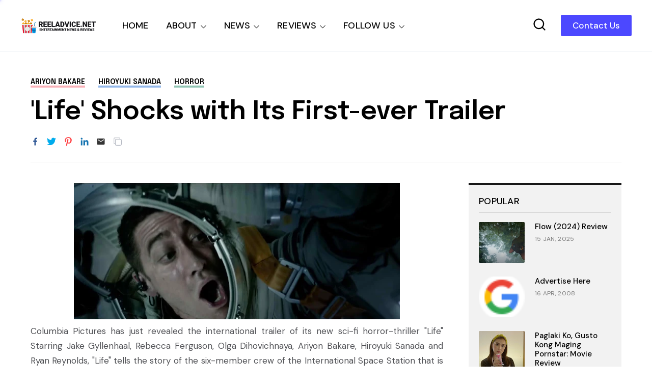

--- FILE ---
content_type: text/html; charset=utf-8
request_url: https://www.google.com/recaptcha/api2/aframe
body_size: 265
content:
<!DOCTYPE HTML><html><head><meta http-equiv="content-type" content="text/html; charset=UTF-8"></head><body><script nonce="pb3c6nuAxzzbxm3Rdevzcg">/** Anti-fraud and anti-abuse applications only. See google.com/recaptcha */ try{var clients={'sodar':'https://pagead2.googlesyndication.com/pagead/sodar?'};window.addEventListener("message",function(a){try{if(a.source===window.parent){var b=JSON.parse(a.data);var c=clients[b['id']];if(c){var d=document.createElement('img');d.src=c+b['params']+'&rc='+(localStorage.getItem("rc::a")?sessionStorage.getItem("rc::b"):"");window.document.body.appendChild(d);sessionStorage.setItem("rc::e",parseInt(sessionStorage.getItem("rc::e")||0)+1);localStorage.setItem("rc::h",'1768911032245');}}}catch(b){}});window.parent.postMessage("_grecaptcha_ready", "*");}catch(b){}</script></body></html>

--- FILE ---
content_type: text/javascript; charset=UTF-8
request_url: https://www.reeladvice.net/feeds/posts/default/-/movie%20review?max-results=6&alt=json&callback=jQuery36001643513143883235_1768911030943&_=1768911030944
body_size: 111495
content:
// API callback
jQuery36001643513143883235_1768911030943({"version":"1.0","encoding":"UTF-8","feed":{"xmlns":"http://www.w3.org/2005/Atom","xmlns$openSearch":"http://a9.com/-/spec/opensearchrss/1.0/","xmlns$blogger":"http://schemas.google.com/blogger/2008","xmlns$georss":"http://www.georss.org/georss","xmlns$gd":"http://schemas.google.com/g/2005","xmlns$thr":"http://purl.org/syndication/thread/1.0","id":{"$t":"tag:blogger.com,1999:blog-407434793010503144"},"updated":{"$t":"2026-01-19T23:49:27.245+08:00"},"category":[{"term":"movie news"},{"term":"movie review"},{"term":"movie trailer"},{"term":"sneak peek"},{"term":"Netflix"},{"term":"drama"},{"term":"action"},{"term":"comedy"},{"term":"movie poster"},{"term":"television"},{"term":"thriller"},{"term":"horror"},{"term":"local"},{"term":"scifi"},{"term":"filipino"},{"term":"romance"},{"term":"superhero"},{"term":"online streaming"},{"term":"adventure"},{"term":"novel"},{"term":"fantasy"},{"term":"Korean"},{"term":"mystery"},{"term":"3D"},{"term":"animated"},{"term":"movie preview"},{"term":"family"},{"term":"sequel"},{"term":"Disney"},{"term":"suspense"},{"term":"Marvel Comics"},{"term":"Animation"},{"term":"character posters"},{"term":"musical"},{"term":"crime"},{"term":"DC Comics"},{"term":"documentary"},{"term":"epic"},{"term":"supernatural"},{"term":"comics"},{"term":"Marvel Cinematic Universe"},{"term":"Disney Plus"},{"term":"psychological"},{"term":"anime"},{"term":"Viva Films"},{"term":"japanese"},{"term":"music"},{"term":"independent"},{"term":"MMFF"},{"term":"Underground"},{"term":"kdrama"},{"term":"sports"},{"term":"underground movie review"},{"term":"partner post"},{"term":"biography"},{"term":"computer-animated"},{"term":"live action"},{"term":"Dwayne Johnson"},{"term":"Shudder"},{"term":"TBA Studios"},{"term":"iflix"},{"term":"video games"},{"term":"Samuel L. Jackson"},{"term":"Ayala Cinemas"},{"term":"Pixar"},{"term":"Star Cinema"},{"term":"Chris Pratt"},{"term":"Chris Hemsworth"},{"term":"Gal Gadot"},{"term":"Scarlett Johansson"},{"term":"historical"},{"term":"Star Wars"},{"term":"Tom Cruise"},{"term":"biopic"},{"term":"slasher"},{"term":"Finn Wolfhard"},{"term":"Idris Elba"},{"term":"SM Cinemas"},{"term":"Warner Bros."},{"term":"imax"},{"term":"movie posters"},{"term":"remake"},{"term":"PLDT Home"},{"term":"coming of age"},{"term":"AMC Shudder"},{"term":"Ryan Reynolds"},{"term":"Stranger Things"},{"term":"Ben Affleck"},{"term":"Dave Bautista"},{"term":"Metro Manila Film Festival"},{"term":"autobiography"},{"term":"fan event"},{"term":"Chris Pine"},{"term":"HBO Max"},{"term":"Jamie Foxx"},{"term":"Ralph Fiennes"},{"term":"Rebecca Ferguson"},{"term":"Trivia"},{"term":"Djimon Hounsou"},{"term":"manga"},{"term":"David Harbour"},{"term":"Benedict Cumberbatch"},{"term":"Henry Cavill"},{"term":"Margot Robbie"},{"term":"Mark Wahlberg"},{"term":"Millie Bobby Brown"},{"term":"PLDT"},{"term":"Andy Serkis"},{"term":"Ayala SureSeats"},{"term":"Cinemalaya"},{"term":"Vin Diesel"},{"term":"featurette"},{"term":"Brad Pitt"},{"term":"Chris Evans"},{"term":"Colin Farrell"},{"term":"WeTV"},{"term":"Jason Momoa"},{"term":"Kristen Wiig"},{"term":"spy"},{"term":"Leonardo DiCaprio"},{"term":"Matt Damon"},{"term":"Robert Downey Jr."},{"term":"Stephen King"},{"term":"Tom Holland"},{"term":"Daniel Craig"},{"term":"James McAvoy"},{"term":"VivaMax"},{"term":"Woody Harrelson"},{"term":"Zendaya"},{"term":"foreign"},{"term":"Channing Tatum"},{"term":"Cinema One Originals"},{"term":"Hugh Jackman"},{"term":"Jennifer Lawrence"},{"term":"Michael Fassbender"},{"term":"Will Smith"},{"term":"HBO Go"},{"term":"Johnny Depp"},{"term":"Liam Neeson"},{"term":"Michelle Yeoh"},{"term":"Nicholas Hoult"},{"term":"Oscars"},{"term":"Simon Pegg"},{"term":"fun facts"},{"term":"zombie"},{"term":"Bradley Cooper"},{"term":"Jack Black"},{"term":"James Wan"},{"term":"Kevin Hart"},{"term":"Michael Keaton"},{"term":"Michael Peña"},{"term":"Oscar Isaac"},{"term":"Patrick Wilson"},{"term":"Tom Hardy"},{"term":"Zoe Saldana"},{"term":"Anthony Hopkins"},{"term":"Awkwafina"},{"term":"Emily Blunt"},{"term":"Ewan McGregor"},{"term":"Ezra Miller"},{"term":"Paul Rudd"},{"term":"Will Ferrell"},{"term":"Willem Dafoe"},{"term":"Winona Ryder"},{"term":"Zack Snyder"},{"term":"sponsored post"},{"term":"British"},{"term":"Josh Gad"},{"term":"Laurence Fishburne"},{"term":"Michelle Rodriguez"},{"term":"black comedy"},{"term":"gaming"},{"term":"Aaron Taylor-Johnson"},{"term":"Disney+"},{"term":"Josh Brolin"},{"term":"Marvel"},{"term":"Robert Pattinson"},{"term":"Steven Spielberg"},{"term":"Tom Hanks"},{"term":"iQiyi"},{"term":"Adam Sandler"},{"term":"Cate Blanchett"},{"term":"Charlize Theron"},{"term":"Chinese"},{"term":"Gaten Matarazzo"},{"term":"Jeremy Renner"},{"term":"John Goodman"},{"term":"Jude Law"},{"term":"Michael Bay"},{"term":"Michael Caine"},{"term":"Owen Wilson"},{"term":"Pedro Pascal"},{"term":"Robert de Niro"},{"term":"The Conjuring"},{"term":"Vera Farmiga"},{"term":"Will Arnett"},{"term":"YouTube"},{"term":"Zach Galifianakis"},{"term":"teen"},{"term":"Bill Hader"},{"term":"Christoph Waltz"},{"term":"Christopher Nolan"},{"term":"Graphic Novel"},{"term":"Mark Strong"},{"term":"Naomie Harris"},{"term":"Ridley Scott"},{"term":"Timothée Chalamet"},{"term":"heist"},{"term":"thai"},{"term":"true crime"},{"term":"Amy Adams"},{"term":"Harrison Ford"},{"term":"Helen Mirren"},{"term":"Ian McKellen"},{"term":"Javier Bardem"},{"term":"John Cena"},{"term":"Ken Jeong"},{"term":"Prime Video"},{"term":"Regal Entertainment"},{"term":"first look"},{"term":"promo"},{"term":"war"},{"term":"Anne Hathaway"},{"term":"Brie Larson"},{"term":"Caleb McLaughlin"},{"term":"Carlo Aquino"},{"term":"Hailee Steinfeld"},{"term":"James Cameron"},{"term":"Jeff Goldblum"},{"term":"Jessica Chastain"},{"term":"Jon Hamm"},{"term":"Keegan-Michael Key"},{"term":"Michael B. Jordan"},{"term":"Michelle Williams"},{"term":"Russell Crowe"},{"term":"angelina jolie"},{"term":"disaster"},{"term":"fun fact"},{"term":"video game"},{"term":"Anthony Mackie"},{"term":"Ayala Malls Cinemas"},{"term":"Bryan Cranston"},{"term":"Bryce Dallas Howard"},{"term":"Cannes Film Festival"},{"term":"Chiwetel Ejiofor"},{"term":"Dreamworks"},{"term":"Eddie Redmayne"},{"term":"Elizabeth Banks"},{"term":"Forest Whitaker"},{"term":"Harry Potter"},{"term":"JC Santos"},{"term":"Jason Statham"},{"term":"Jesse Eisenberg"},{"term":"John Boyega"},{"term":"Mark Hamill"},{"term":"Mckenna Grace"},{"term":"Nicole Kidman"},{"term":"Noah Schnapp"},{"term":"Rami Malek"},{"term":"Ryan Gosling"},{"term":"Steve Carell"},{"term":"Viu"},{"term":"spanish"},{"term":"video gaming"},{"term":"A24"},{"term":"Cinema One"},{"term":"Emma Watson"},{"term":"J.K. Rowling"},{"term":"Jake Gyllenhaal"},{"term":"James Bond"},{"term":"Jasmine Curtis-Smith"},{"term":"Joseph Gordon-Levitt"},{"term":"Judy Greer"},{"term":"Mary Elizabeth Winstead"},{"term":"Nicolas Cage"},{"term":"Robin Wright"},{"term":"Rosario Dawson"},{"term":"Rose Byrne"},{"term":"Sadie Sink"},{"term":"Samsung"},{"term":"Stanley Tucci"},{"term":"Transformers"},{"term":"Tyrese Gibson"},{"term":"X-Men"},{"term":"concert"},{"term":"teaser"},{"term":"western"},{"term":"Adam Driver"},{"term":"Alessandra de Rossi"},{"term":"Andrew Garfield"},{"term":"Ayala Malls"},{"term":"Ben Schwartz"},{"term":"DC Extended Universe"},{"term":"Emma Stone"},{"term":"Gary Oldman"},{"term":"Jon Bernthal"},{"term":"Lionsgate Play"},{"term":"Mark Ruffalo"},{"term":"Peter Dinklage"},{"term":"Sam Worthington"},{"term":"Sandra Bullock"},{"term":"Sue Ramirez"},{"term":"Viola Davis"},{"term":"Zac Efron"},{"term":"jackie chan"},{"term":"short film"},{"term":"Ben Kingsley"},{"term":"Ben Mendelsohn"},{"term":"Ben Whishaw"},{"term":"Cillian Murphy"},{"term":"Elle Fanning"},{"term":"Florence Pugh"},{"term":"Hiroyuki Sanada"},{"term":"Jai Courtney"},{"term":"Jennifer Aniston"},{"term":"Joel Kinnaman"},{"term":"Ken Watanabe"},{"term":"La Casa de Papel"},{"term":"Lee Byung-hun"},{"term":"Money Heist"},{"term":"Noah Centineo"},{"term":"Tom Hiddleston"},{"term":"Ving Rhames"},{"term":"biographical"},{"term":"found footage"},{"term":"morgan freeman"},{"term":"music video"},{"term":"promotion"},{"term":"Amanda Seyfried"},{"term":"Ana de Armas"},{"term":"Christian Bale"},{"term":"Dakota Johnson"},{"term":"Emma Thompson"},{"term":"Eugene Domingo"},{"term":"Google Play"},{"term":"HBO"},{"term":"Helena Bonham Carter"},{"term":"Iza Calzado"},{"term":"Jacob Batalon"},{"term":"James Franco"},{"term":"Jason Clarke"},{"term":"Jeffrey Wright"},{"term":"Jenna Ortega"},{"term":"Jerrold Tarog"},{"term":"John Cho"},{"term":"Jollibee"},{"term":"Mark Rylance"},{"term":"Maya Rudolph"},{"term":"Patrick Stewart"},{"term":"Paul Giamatti"},{"term":"Peter Jackson"},{"term":"Sid Lucero"},{"term":"Stan Lee"},{"term":"Sylvester Stallone"},{"term":"koreanovela"},{"term":"Alec Baldwin"},{"term":"Benedict Wong"},{"term":"Boyd Holbrook"},{"term":"Charlie Day"},{"term":"Clint Eastwood"},{"term":"Daisy Ridley"},{"term":"Dan Fogler"},{"term":"Diane Lane"},{"term":"Edward Norton"},{"term":"Emilia Clarke"},{"term":"Ghostbusters"},{"term":"James Corden"},{"term":"Jared Leto"},{"term":"Jason Sudeikis"},{"term":"Joel Torre"},{"term":"Joey King"},{"term":"Jonah Hill"},{"term":"Jurassic World"},{"term":"Justice League"},{"term":"Karen Gillan"},{"term":"Karl Urban"},{"term":"Kathryn Newton"},{"term":"Kaya Scodelario"},{"term":"Keanu Reeves"},{"term":"Mads Mikkelsen"},{"term":"Martin Freeman"},{"term":"Michael Cera"},{"term":"Michelle Pfeiffer"},{"term":"Miles Teller"},{"term":"Mission Impossible"},{"term":"Nonie Buencamino"},{"term":"Olivia Wilde"},{"term":"Paul Dano"},{"term":"Ricky Davao"},{"term":"Seth Rogen"},{"term":"Sigourney Weaver"},{"term":"Toby Kebbell"},{"term":"Venom"},{"term":"Wonder Woman"},{"term":"Yahya Abdul-Mateen II"},{"term":"dark comedy"},{"term":"monster"},{"term":"prequel"},{"term":"shopping"},{"term":"survival"},{"term":"Adria Arjona"},{"term":"Angela Bassett"},{"term":"Armie Hammer"},{"term":"Bill Skarsgård"},{"term":"Brian Tyree Henry"},{"term":"Bruce Willis"},{"term":"Cameron Diaz"},{"term":"Comic-con"},{"term":"Connie Nielsen"},{"term":"Danny McBride"},{"term":"Dingdong Dantes"},{"term":"Donnie Yen"},{"term":"Evangeline Lilly"},{"term":"Glen Powell"},{"term":"Hugh Grant"},{"term":"J.R.R. Tolkien"},{"term":"JM De Guzman"},{"term":"James Marsden"},{"term":"Jason Bateman"},{"term":"Jay Baruchel"},{"term":"Jennifer Connelly"},{"term":"Joaquin Phoenix"},{"term":"John Turturro"},{"term":"Justice Smith"},{"term":"Katherine Waterston"},{"term":"Kurt Russell"},{"term":"LGBT"},{"term":"Lovi Poe"},{"term":"Luke Evans"},{"term":"Matthew McConaughey"},{"term":"Melissa McCarthy"},{"term":"Meryl Streep"},{"term":"Mon Confiado"},{"term":"Sam Rockwell"},{"term":"Scream"},{"term":"Squid Game"},{"term":"Taron Egerton"},{"term":"The Witcher"},{"term":"Vanessa Hudgens"},{"term":"Zazie Beetz"},{"term":"broadway"},{"term":"post-apocalyptic"},{"term":"Alan Tudyk"},{"term":"Anne Curtis"},{"term":"Antonio Banderas"},{"term":"Ben Stiller"},{"term":"Carrie Fisher"},{"term":"Chloë Grace Moretz"},{"term":"Cynthia Erivo"},{"term":"Denzel Washington"},{"term":"Diego Luna"},{"term":"Domhnall Gleeson"},{"term":"Gemma Chan"},{"term":"Jared Harris"},{"term":"Jeff Bridges"},{"term":"Jennifer Garner"},{"term":"Jim Carrey"},{"term":"Joel Edgerton"},{"term":"Kate McKinnon"},{"term":"Kate Winslet"},{"term":"Kenneth Branagh"},{"term":"Kyle Chandler"},{"term":"Lashana Lynch"},{"term":"Lily James"},{"term":"Lupita Nyong'o"},{"term":"Matt Smith"},{"term":"Michael Shannon"},{"term":"Milla Jovovich"},{"term":"NBA"},{"term":"Piolo Pascual"},{"term":"Resident Evil"},{"term":"Richard Armitage"},{"term":"Riz Ahmed"},{"term":"Ron Perlman"},{"term":"Sebastian Stan"},{"term":"The Avengers"},{"term":"Tilda Swinton"},{"term":"Viu Premium"},{"term":"Will Poulter"},{"term":"app store"},{"term":"kids"},{"term":"racing"},{"term":"young adult"},{"term":"Amber Heard"},{"term":"Anya Taylor-Joy"},{"term":"Ariana Grande"},{"term":"BTS"},{"term":"Batman"},{"term":"Blumhouse"},{"term":"Bobby Cannavale"},{"term":"Cinema 76"},{"term":"Cliff Curtis"},{"term":"Colin Firth"},{"term":"Dan Stevens"},{"term":"Daniel Wu"},{"term":"Dave Franco"},{"term":"Dominic Cooper"},{"term":"Ed Harris"},{"term":"Elijah Canlas"},{"term":"Elizabeth Debicki"},{"term":"Enchong Dee"},{"term":"Fast and Furious"},{"term":"Guy Pearce"},{"term":"IQ.com"},{"term":"J.K. Simmons"},{"term":"James Gunn"},{"term":"Jericho Rosales"},{"term":"Jesse Plemons"},{"term":"Jr."},{"term":"Justin Long"},{"term":"M. Night Shyamalan"},{"term":"Michael Douglas"},{"term":"Michelle Monaghan"},{"term":"Omar Sy"},{"term":"Paulo Avelino"},{"term":"Playstation"},{"term":"RC delos Reyes"},{"term":"Sam Milby"},{"term":"Sharlto Copley"},{"term":"Shazam!"},{"term":"Sofia Boutella"},{"term":"Stellan Skarsgård"},{"term":"Tessa Thompson"},{"term":"The Hobbit"},{"term":"The Umbrella Academy"},{"term":"Tim Burton"},{"term":"Tom Hopper"},{"term":"Vincent D'Onofrio"},{"term":"Wonder Woman 1984"},{"term":"Xian Lim"},{"term":"Zachary Levi"},{"term":"apocalyptic"},{"term":"iWant"},{"term":"kpop"},{"term":"lucy liu"},{"term":"martial arts"},{"term":"press event"},{"term":"reboot"},{"term":"Alan Arkin"},{"term":"Aldis Hodge"},{"term":"Alicia Vikander"},{"term":"Angelica Panganiban"},{"term":"Annabelle Wallis"},{"term":"Ansel Elgort"},{"term":"Ant-Man"},{"term":"Anthony Ramos"},{"term":"Asa Butterfield"},{"term":"Bill Murray"},{"term":"Blumhouse Productions"},{"term":"Carrie Coon"},{"term":"Dolph Lundgren"},{"term":"Don Cheadle"},{"term":"Donald Glover"},{"term":"Dylan O'Brien"},{"term":"Eiza González"},{"term":"Ethan Hawke"},{"term":"Film Festival"},{"term":"Frank Miller"},{"term":"Gerard Butler"},{"term":"Gillian Anderson"},{"term":"Guardians of the Galaxy"},{"term":"Guillermo del Toro"},{"term":"Guy Ritchie"},{"term":"Gwendoline Christie"},{"term":"Halloween"},{"term":"Ian McShane"},{"term":"Isabela Merced"},{"term":"It"},{"term":"Jack Dylan Grazer"},{"term":"John Krasinski"},{"term":"John Lithgow"},{"term":"John Malkovich"},{"term":"Joker"},{"term":"Jonathan Bailey"},{"term":"Kathryn Bernardo"},{"term":"Ke Huy Quan"},{"term":"Kristen Bell"},{"term":"Kumail Nanjiani"},{"term":"Laura Dern"},{"term":"Lin-Manuel Miranda"},{"term":"Léa Seydoux"},{"term":"Mahershala Ali"},{"term":"Marisa Tomei"},{"term":"Melissa Barrera"},{"term":"Mikhail Red"},{"term":"Miranda Otto"},{"term":"Neil Patrick Harris"},{"term":"Paul Feig"},{"term":"Rachel McAdams"},{"term":"Rafe Spall"},{"term":"Ray Fisher"},{"term":"Rebel Wilson"},{"term":"Sam Raimi"},{"term":"Sophia Lillis"},{"term":"Stephen Graham"},{"term":"Taraji P. Henson"},{"term":"Tommy Lee Jones"},{"term":"Tyler Perry"},{"term":"android"},{"term":"dark fantasy"},{"term":"indian"},{"term":"post apocalyptic"},{"term":"series"},{"term":"A Quiet Place"},{"term":"Alexandra Shipp"},{"term":"Aquaman"},{"term":"Batman v Superman"},{"term":"Beauty and the Beast"},{"term":"Ben Hardy"},{"term":"Bill Nighy"},{"term":"Black Panther"},{"term":"Brillante Mendoza"},{"term":"Chris Messina"},{"term":"Christmas"},{"term":"David Thewlis"},{"term":"Dolly de Leon"},{"term":"Dune"},{"term":"Elizabeth Olsen"},{"term":"Ellen Page"},{"term":"Epy Quizon"},{"term":"Giancarlo Esposito"},{"term":"Gong Yoo"},{"term":"Iain Glen"},{"term":"Jackie Earle Haley"},{"term":"Jake Johnson"},{"term":"James Badge Dale"},{"term":"Jamie Lee Curtis"},{"term":"Joem Bascon"},{"term":"Jonathan Groff"},{"term":"Josh Hutcherson"},{"term":"Julianne Moore"},{"term":"Justin Timberlake"},{"term":"Kean Cipriano"},{"term":"Khalil Ramos"},{"term":"Kingdom"},{"term":"Kristen Stewart"},{"term":"Kyle Gallner"},{"term":"Lee Pace"},{"term":"Liam Hemsworth"},{"term":"Martin Scorsese"},{"term":"Mason Gooding"},{"term":"Michael Stuhlbarg"},{"term":"Mindy Kaling"},{"term":"Nick Robinson"},{"term":"OPM"},{"term":"Paul Bettany"},{"term":"Peter Sarsgaard"},{"term":"Pierce Brosnan"},{"term":"Quezon"},{"term":"Reese Witherspoon"},{"term":"Ruby Rose"},{"term":"Samsung Electronics"},{"term":"Scott Haze"},{"term":"Soliman Cruz"},{"term":"Song Kang"},{"term":"Suicide Squad"},{"term":"The Batman"},{"term":"Ty Simpkins"},{"term":"Tye Sheridan"},{"term":"Wicked"},{"term":"Zoe Saldaña"},{"term":"contest"},{"term":"period"},{"term":"political"},{"term":"religion"},{"term":"satire"},{"term":"space opera"},{"term":"20th Century Fox"},{"term":"Aga Muhlach"},{"term":"Alden Ehrenreich"},{"term":"Alex Wolff"},{"term":"Alison Sudol"},{"term":"Andy Samberg"},{"term":"Antoinette Jadaone"},{"term":"Avatar"},{"term":"Beauty Gonzalez"},{"term":"Bembol Roco"},{"term":"Brendan Gleeson"},{"term":"Brian Cox"},{"term":"Cailee Spaeny"},{"term":"Catherine Keener"},{"term":"Charles Dance"},{"term":"Cobie Smulders"},{"term":"Courtney B. Vance"},{"term":"DCEU"},{"term":"Daniel Kaluuya"},{"term":"Danny Boyle"},{"term":"David Castañeda"},{"term":"David Strathairn"},{"term":"Doctor Strange"},{"term":"Emma Mackey"},{"term":"Eva Green"},{"term":"Extraction"},{"term":"French"},{"term":"Godzilla"},{"term":"Harris Dickinson"},{"term":"Heneral Luna"},{"term":"Jenny Slate"},{"term":"Joe Manganiello"},{"term":"John David Washington"},{"term":"John Leguizamo"},{"term":"Jon Favreau"},{"term":"Judi Dench"},{"term":"Kerry Washington"},{"term":"Kevin Spacey"},{"term":"Lee Do-hyun"},{"term":"Lee Jung-jae"},{"term":"MCU"},{"term":"Maggie Grace"},{"term":"Marwan Kenzari"},{"term":"Mercedes Cabral"},{"term":"Michael Rooker"},{"term":"Naomi Scott"},{"term":"Neve Campbell"},{"term":"Reel Advice update"},{"term":"Romnick Sarmenta"},{"term":"Ron Livingston"},{"term":"Sally Hawkins"},{"term":"Sex Education"},{"term":"Stephen Lang"},{"term":"Steve Buscemi"},{"term":"Storm Reid"},{"term":"Sundance"},{"term":"Superman"},{"term":"Tadanobu Asano"},{"term":"The Lego Batman Movie"},{"term":"The Lego Movie"},{"term":"Todd Phillips"},{"term":"Tony Jaa"},{"term":"Vanessa Kirby"},{"term":"Zoe Kravitz"},{"term":"Zoë Kravitz"},{"term":"anthology"},{"term":"basketball"},{"term":"indonesian"},{"term":"jet li"},{"term":"reality"},{"term":"sensual"},{"term":"technology"},{"term":"webtoon"},{"term":"Aaron Paul"},{"term":"Abbie Cornish"},{"term":"Adrien Brody"},{"term":"Aidan Gillen"},{"term":"Alexandra Daddario"},{"term":"Allison Janney"},{"term":"America Ferrera"},{"term":"Amy Poehler"},{"term":"Ana de la Reguera"},{"term":"Andrew Scott"},{"term":"Anna Kendrick"},{"term":"Anton Yelchin"},{"term":"Arnold Schwarzenegger"},{"term":"Bea Alonzo"},{"term":"Bela Padilla"},{"term":"Birds of Prey"},{"term":"Bridgerton"},{"term":"Captain America"},{"term":"Cara Delevingne"},{"term":"Carla Gugino"},{"term":"Catherine O'Hara"},{"term":"Charlie Hunnam"},{"term":"Chin Han"},{"term":"Clive Owen"},{"term":"Corey Hawkins"},{"term":"Cristine Reyes"},{"term":"DC"},{"term":"DC FanDome"},{"term":"Dane DeHaan"},{"term":"Daniel Dae Kim"},{"term":"Danny DeVito"},{"term":"Danny Trejo"},{"term":"David Corenswet"},{"term":"David Cross"},{"term":"David Denman"},{"term":"Dylan Minnette"},{"term":"Ed Helms"},{"term":"Ed Skrein"},{"term":"Emily in Paris"},{"term":"Erik Matti"},{"term":"Felicity Jones"},{"term":"Geoffrey Rush"},{"term":"George Clooney"},{"term":"George Lopez"},{"term":"Gina Rodriguez"},{"term":"Greta Gerwig"},{"term":"Gwyneth Paltrow"},{"term":"Henry Golding"},{"term":"Hulu"},{"term":"Hwang Dong-hyuk"},{"term":"Idina Menzel"},{"term":"JP Habac"},{"term":"Jacob Elordi"},{"term":"Jake Cuenca"},{"term":"Joey Marquez"},{"term":"John C. Reilly"},{"term":"Jordan Peele"},{"term":"Jurassic Park"},{"term":"Kevin James"},{"term":"Ki Hong Lee"},{"term":"Lana Condor"},{"term":"Leslie Jones"},{"term":"Leslie Mann"},{"term":"Lewis Pullman"},{"term":"Mackenzie Davis"},{"term":"Madison Iseman"},{"term":"Marc Maron"},{"term":"Maris Racal"},{"term":"Meryll Soriano"},{"term":"Mila Kunis"},{"term":"Natalie Portman"},{"term":"Nick Jonas"},{"term":"Noah Jupe"},{"term":"Octavia Spencer"},{"term":"Olivia Colman"},{"term":"Olivia Munn"},{"term":"Penelope Cruz"},{"term":"Planet of the Apes"},{"term":"Prometheus"},{"term":"Quentin Tarantino"},{"term":"Rachel Weisz"},{"term":"Reel Advice"},{"term":"Reid Scott"},{"term":"Richard Madden"},{"term":"Rob Morgan"},{"term":"Robert Sheehan"},{"term":"Rupert Grint"},{"term":"Sam Claflin"},{"term":"Saoirse Ronan"},{"term":"Sarah Paulson"},{"term":"Sean Harris"},{"term":"Sega"},{"term":"Shameik Moore"},{"term":"Simu Liu"},{"term":"Song Joong-ki"},{"term":"Steve Coogan"},{"term":"Stranger Things 4"},{"term":"Sung Kang"},{"term":"SureSeats.com"},{"term":"TIFF"},{"term":"Taissa Farmiga"},{"term":"The Nun"},{"term":"Tina Fey"},{"term":"Tobey Maguire"},{"term":"Vince Vaughn"},{"term":"Yam Laranas"},{"term":"Yeon Sang-Ho"},{"term":"Yoo Ah-in"},{"term":"action. thriller"},{"term":"application"},{"term":"character poster"},{"term":"erotic"},{"term":"food"},{"term":"review"},{"term":"romcom"},{"term":"snacks"},{"term":"soundtrack"},{"term":"Adam Scott"},{"term":"Al Madrigal"},{"term":"Al Pacino"},{"term":"Alice Braga"},{"term":"Alison Brie"},{"term":"Amazon"},{"term":"Amy Ryan"},{"term":"Army of the Dead"},{"term":"Arron Villaflor"},{"term":"Asher Angel"},{"term":"BD Wong"},{"term":"Benicio del Toro"},{"term":"Billy Bob Thornton"},{"term":"Captain America Civil War"},{"term":"Cars"},{"term":"Chadwick Boseman"},{"term":"Chai Fonacier"},{"term":"Christopher de Leon"},{"term":"Clancy Brown"},{"term":"Corey Stoll"},{"term":"Daniel Radcliffe"},{"term":"David Arquette"},{"term":"Dawn of Justice"},{"term":"Denis Villenueve"},{"term":"Derek Ramsay"},{"term":"Dermot Mulroney"},{"term":"Despicable Me"},{"term":"Eddie Garcia"},{"term":"Ella Purnell"},{"term":"Ellie Kemper"},{"term":"Elton John"},{"term":"Emmy Raver-Lampman"},{"term":"Enola Holmes"},{"term":"Fantastic Beasts and Where to Find Them"},{"term":"Freya Allan"},{"term":"Gabby Padilla"},{"term":"Gerald Anderson"},{"term":"Globe Studios"},{"term":"Halle Berry"},{"term":"Hayley Atwell"},{"term":"How to Train Your Dragon"},{"term":"Ian Veneracion"},{"term":"Ice Cube"},{"term":"Ingrid Bisu"},{"term":"Isabela Moner"},{"term":"Jack Champion"},{"term":"Jamie Bell"},{"term":"Jamie Chung"},{"term":"Jamie Dornan"},{"term":"Jeremy Irons"},{"term":"Jessica Biel"},{"term":"Jing Tian"},{"term":"Jo Koy"},{"term":"John Arcilla"},{"term":"John Lapus"},{"term":"Jon M. Chu"},{"term":"Jonas Bloquet"},{"term":"Joseph Quinn"},{"term":"Josh Duhamel"},{"term":"Ju Ji-hoon"},{"term":"Jumanji"},{"term":"Kathryn Hahn"},{"term":"Lady Gaga"},{"term":"Laura Haddock"},{"term":"Lebron James"},{"term":"Lee Eung-bok"},{"term":"Leslie Odom Jr."},{"term":"Liev Schreiber"},{"term":"Lily Collins"},{"term":"Lin Shaye"},{"term":"Lionsgate"},{"term":"Lucy Boynton"},{"term":"Lulu Wilson"},{"term":"Mad Max"},{"term":"Maleficent"},{"term":"Manuel Garcia-Rulfo"},{"term":"Megan Fox"},{"term":"Michael Chaves"},{"term":"Michiel Huisman"},{"term":"Millicent Simmonds"},{"term":"Morbius"},{"term":"Mélanie Laurent"},{"term":"Natalia Dyer"},{"term":"Nick Offerman"},{"term":"No Time to Die"},{"term":"Olga Kurylenko"},{"term":"Park Hae-soo"},{"term":"Patty Jenkins"},{"term":"Paul Walter Hauser"},{"term":"Phoebe Waller-Bridge"},{"term":"RK Bagatsing"},{"term":"Rebecca Hall"},{"term":"Richard Jenkins"},{"term":"Riley Keough"},{"term":"Rogue One: A Star Wars Story"},{"term":"Salma Hayek"},{"term":"Sigrid Andrea Bernardo"},{"term":"Sony Pictures"},{"term":"Sophie Turner"},{"term":"Star Trek"},{"term":"Star Wars: The Last Jedi"},{"term":"Stephen Merchant"},{"term":"Steven Yeun"},{"term":"T.J. Miller"},{"term":"TJ Trinidad"},{"term":"Talitha Bateman"},{"term":"Teenage Mutant Ninja Turtles"},{"term":"Terminator"},{"term":"Terry Crews"},{"term":"Thandie Newton"},{"term":"The Amazing Spider-Man"},{"term":"The Dark Knight"},{"term":"The Flash"},{"term":"The Maze Runner"},{"term":"The Mummy"},{"term":"Thor"},{"term":"Tiffany Haddish"},{"term":"Titanic"},{"term":"Toni Collette"},{"term":"Train to Busan"},{"term":"Transformers The Last Knight"},{"term":"Uncharted"},{"term":"Unsolved Mysteries"},{"term":"Vice Ganda"},{"term":"Will Patton"},{"term":"Winston Duke"},{"term":"X-Men Days of Future Past"},{"term":"Zoey Deutch"},{"term":"asian"},{"term":"dystopian"},{"term":"filpino"},{"term":"sexy"},{"term":"spinoff"},{"term":"teaser trailer"},{"term":"A Quiet Place Part II"},{"term":"Abbi Jacobson"},{"term":"Abraham Lincoln"},{"term":"Aidan Gallagher"},{"term":"Alan Alda"},{"term":"Alexander Skarsgård"},{"term":"Alfred Molina"},{"term":"Alma Moreno"},{"term":"Andrea Riseborough"},{"term":"Bae Doona"},{"term":"Barbie"},{"term":"Bayaniverse"},{"term":"Ben Barnes"},{"term":"Ben Foster"},{"term":"Betty Gilpin"},{"term":"Bill Paxton"},{"term":"Billy Magnussen"},{"term":"Black Adam"},{"term":"Blade Runner"},{"term":"Blake Lively"},{"term":"Bohemian Rhapsody"},{"term":"Bong Joon-ho"},{"term":"Canadian"},{"term":"Carey Mulligan"},{"term":"Cars 3"},{"term":"Charlie Heaton"},{"term":"Cherry Pie Picache"},{"term":"Chris Cooper"},{"term":"Chris O'Dowd"},{"term":"Christina Applegate"},{"term":"Coco"},{"term":"Connor Swindells"},{"term":"Courteney Cox"},{"term":"Dan Villegas"},{"term":"Daniel Padilla"},{"term":"Deadpool"},{"term":"Demián Bichir"},{"term":"Dennis Trillo"},{"term":"Dev Patel"},{"term":"Ebon Moss-Bachrach"},{"term":"Eliza Scanlen"},{"term":"Ella Jay Basco"},{"term":"Ellen Burstyn"},{"term":"Emma Roberts"},{"term":"Eric Bana"},{"term":"Fantastic Beasts The Secrets of Dumbledore"},{"term":"Fred Hechinger"},{"term":"Frozen"},{"term":"Game of Thrones"},{"term":"Ghost in the Shell"},{"term":"Gianna Jun"},{"term":"Gina Pareno"},{"term":"Golshifteh Farahani"},{"term":"Goyo: Ang Batang Heneral"},{"term":"Grace Fulton"},{"term":"Guardians of the Galaxy Vol. 2"},{"term":"Holly Hunter"},{"term":"Horrible Bosses"},{"term":"Imogen Poots"},{"term":"Inside Out"},{"term":"Insidious"},{"term":"Irma Adlawan"},{"term":"J.J. Abrams"},{"term":"Jack O'Connell"},{"term":"Jack Quaid"},{"term":"Jaclyn Jose"},{"term":"Jaime Lorente"},{"term":"Jake Abel"},{"term":"James Ransone"},{"term":"Jameson Blake"},{"term":"Jane Oineza"},{"term":"Janine Gutierrez"},{"term":"Jasmin Savoy Brown"},{"term":"Jason Segel"},{"term":"Jennifer Lopez"},{"term":"Jenny Han"},{"term":"Jim Broadbent"},{"term":"Jollibee Studios"},{"term":"Jonathan Majors"},{"term":"Jordana Brewster"},{"term":"Julia Barretto"},{"term":"Juno Temple"},{"term":"Justin Bartha"},{"term":"Karen Fukuhara"},{"term":"Kate Beckinsale"},{"term":"Kate Mara"},{"term":"Keira Knightley"},{"term":"Kelsey Grammer"},{"term":"Kevin Costner"},{"term":"Kevin Durand"},{"term":"Kiki Layne"},{"term":"Kim Go-eun"},{"term":"Kim Sun-young"},{"term":"Kingsman"},{"term":"Kirsten Dunst"},{"term":"Kylie Versoza"},{"term":"Lego"},{"term":"Logan Marshall-Green"},{"term":"Lucy Davis"},{"term":"Ludi Lin"},{"term":"Luke Wilson"},{"term":"Lupita Nyong’o"},{"term":"Mae Cruz-Alviar"},{"term":"Man of Steel"},{"term":"Marco Gumabao"},{"term":"Marion Cotillard"},{"term":"Mary J. Blige"},{"term":"Mason Thames"},{"term":"Matt Bomer"},{"term":"Matthias Schweighöfer"},{"term":"Mia Goth"},{"term":"Moana"},{"term":"Monica Bellucci"},{"term":"Mylene Dizon"},{"term":"Naomi Watts"},{"term":"Ncuti Gatwa"},{"term":"Nick Kroll"},{"term":"Noomi Rapace"},{"term":"Olivia Cooke"},{"term":"Over the Moon"},{"term":"Pacific Rim"},{"term":"Patton Oswalt"},{"term":"Peacock"},{"term":"Pedro Alonso"},{"term":"Prometheus 3D"},{"term":"QCinema"},{"term":"Queen"},{"term":"R.L. Stine"},{"term":"Ray Liotta"},{"term":"Ray Romano"},{"term":"Rhys Ifans"},{"term":"Robinsons Movieworld"},{"term":"Rosamund Pike"},{"term":"Rosanna Roces"},{"term":"Rosie Perez"},{"term":"Rowan Atkinson"},{"term":"Royce Cabrera"},{"term":"Russell Brand"},{"term":"Ryan Murphy"},{"term":"SM Cinema"},{"term":"Sandra Oh"},{"term":"Sarah Silverman"},{"term":"Sean Penn"},{"term":"Shea Whigham"},{"term":"Sleeping Beauty"},{"term":"Sonic the Hedgehog"},{"term":"Space Sweepers"},{"term":"Spider-Man: Homecoming"},{"term":"Spiderman"},{"term":"Star Wars Episode 7"},{"term":"Stephanie Hsu"},{"term":"Stephenie Meyer"},{"term":"Taken"},{"term":"Tao Tsuchiya"},{"term":"Taylor Lautner"},{"term":"Taylor Swift"},{"term":"The Amazing Spider-Man 2"},{"term":"The Hobbit: The Desolation of Smaug"},{"term":"The Hunger Games"},{"term":"The Wolverine"},{"term":"Thor: Ragnarok"},{"term":"Tim Blake Nelson"},{"term":"Tip Harris"},{"term":"Tony Labrusca"},{"term":"Top Gun Maverick"},{"term":"Topher Grace"},{"term":"Toronto International Film Festival"},{"term":"Tudum"},{"term":"Twilight"},{"term":"Ty Burrell"},{"term":"Vincent Cassel"},{"term":"Wendi McLendon-Covey"},{"term":"Wonka"},{"term":"Zachary Quinto"},{"term":"Zanjoe Marudo"},{"term":"adult"},{"term":"announcement"},{"term":"antihero"},{"term":"biblical"},{"term":"casino"},{"term":"deals"},{"term":"environment"},{"term":"mobile phone"},{"term":"movie premiere"},{"term":"movie snacks"},{"term":"sneak peak"},{"term":"trailer"},{"term":"whodunit"},{"term":"ABS-CBN Film Restoration"},{"term":"Aaron Eckhart"},{"term":"Age of Ultron"},{"term":"Agot Isidro"},{"term":"Al Tantay"},{"term":"Albert Brooks"},{"term":"Alden Richards"},{"term":"Alex Garland"},{"term":"Alex Gonzaga"},{"term":"Amandla Stenberg"},{"term":"Andi Matichak"},{"term":"Andrew Koji"},{"term":"Andy Lau"},{"term":"Anika Noni Rose"},{"term":"Anna Camp"},{"term":"Anna Cathcart"},{"term":"Anna Faris"},{"term":"Anna Paquin"},{"term":"Apple TV+"},{"term":"Archie Madekwe"},{"term":"Ariana Greenblatt"},{"term":"Austin Butler"},{"term":"Avatar The Last Airbender"},{"term":"Ayo Edebiri"},{"term":"Bad Boys"},{"term":"Barbie Imperial"},{"term":"Baron Geisler"},{"term":"Barry Pepper"},{"term":"Benjamin Alves"},{"term":"Benjamin Bratt"},{"term":"Benjamin Walker"},{"term":"Bill Camp"},{"term":"Bill Fagerbakke"},{"term":"Bill Pullman"},{"term":"Billy Burke"},{"term":"Black Mirror"},{"term":"Blue Beetle"},{"term":"Bokeem Woodbine"},{"term":"Bonnie Aarons"},{"term":"Bradley Whitford"},{"term":"Brett Cullen"},{"term":"Cai Cortez"},{"term":"Cameron Britton"},{"term":"Candy Pangilinan"},{"term":"Carl Lumbly"},{"term":"Carlo Ledesma"},{"term":"Carrie-Anne Moss"},{"term":"Catherine Zeta-Jones"},{"term":"Cathy Garcia-Molina"},{"term":"Chloe Coleman"},{"term":"Choi Woo-shik"},{"term":"Chris Bridges"},{"term":"Christian Convery"},{"term":"Christopher Walken"},{"term":"Cinderella"},{"term":"Colman Domingo"},{"term":"Columbia Pictures"},{"term":"Common"},{"term":"Courtney Cox"},{"term":"Creed"},{"term":"DOTA Dragon's Blood"},{"term":"Dan Aykroyd"},{"term":"Danny Huston"},{"term":"Darren Aronofsky"},{"term":"Darren Star"},{"term":"Darryl Yap"},{"term":"Daveed Diggs"},{"term":"David Leitch"},{"term":"Demon Slayer"},{"term":"Denis Villeneuve"},{"term":"Dennis Quaid"},{"term":"Diego Boneta"},{"term":"Donald Sutherland"},{"term":"Donny Pangilinan"},{"term":"Drew Barrymore"},{"term":"Dustin Hoffman"},{"term":"Ella Cruz"},{"term":"Emi Takei"},{"term":"Enzo Pineda"},{"term":"Ethan Slater"},{"term":"Evan Peters"},{"term":"Everything Everywhere All at Once"},{"term":"Ewen Bremner"},{"term":"F. Murray Abraham"},{"term":"FX"},{"term":"Facebook"},{"term":"Famke Janssen"},{"term":"Fantastic Beasts: The Crimes of Grindelwald"},{"term":"Fear Street"},{"term":"Finding Dory"},{"term":"Gemma Arterton"},{"term":"George Lucas"},{"term":"Giovanni Ribisi"},{"term":"Gloria Diaz"},{"term":"Go Youn-jung"},{"term":"Google"},{"term":"Gugu Mbatha-Raw"},{"term":"Gwilym Lee"},{"term":"Hannah John-Kamen"},{"term":"Hannah Waddingham"},{"term":"Harry Potter and the Deathly Hallows Part 2"},{"term":"Harry Styles"},{"term":"Hellbound"},{"term":"Imelda Staunton"},{"term":"Interstellar"},{"term":"It Chapter Two"},{"term":"J. K. Simmons"},{"term":"JC de Vera"},{"term":"Jack McBrayer"},{"term":"Jacob Tremblay"},{"term":"Jaeden Lieberher"},{"term":"James Norton"},{"term":"Jason Isaacs"},{"term":"Jean Smart"},{"term":"Jemaine Clement"},{"term":"Jeon Jong-seo"},{"term":"Jiang Wen"},{"term":"Jillian Bell"},{"term":"Jim Sturgess"},{"term":"Jimmy Kimmel"},{"term":"Joan Cusack"},{"term":"Joel Lamangan"},{"term":"John Lloyd-Cruz"},{"term":"John Wick"},{"term":"Jorge Lendeborg Jr."},{"term":"Joross Gamboa"},{"term":"Joseph Kosinski"},{"term":"Joshua Garcia"},{"term":"Julia Roberts"},{"term":"Juliette Binoche"},{"term":"Jumanji: The Next Level"},{"term":"Jurnee Smollet-Bell"},{"term":"JustWatch"},{"term":"Justin H. Min"},{"term":"Karan Soni"},{"term":"Kate Hudson"},{"term":"Kathy Bates"},{"term":"Kelly Reilly"},{"term":"Kevin Bacon"},{"term":"Kim Do-yoon"},{"term":"Kim Eun-hee"},{"term":"Kim Tae-ri"},{"term":"Kita Kita"},{"term":"Koo Kyo-hwan"},{"term":"Lesley Manville"},{"term":"Letitia Wright"},{"term":"Li Bingbing"},{"term":"Little Women"},{"term":"Liza Soberano"},{"term":"Logan"},{"term":"Loisa Andalio"},{"term":"Lucas Bravo"},{"term":"Lucasfilm"},{"term":"Ludacris"},{"term":"Luis Guzman"},{"term":"Magic Mike"},{"term":"Marian Rivera"},{"term":"Markus Paterson"},{"term":"Martin Lawrence"},{"term":"Marvel Universe"},{"term":"Matt Reeves"},{"term":"Matthew Broderick"},{"term":"Michael Sheen"},{"term":"Miley Cyrus"},{"term":"Mission Impossible Fallout"},{"term":"Naomi Ackie"},{"term":"Nathan Jones"},{"term":"Never Have I Ever"},{"term":"Nick Frost"},{"term":"Nintendo"},{"term":"O'Shea Jackson"},{"term":"Oceans 8"},{"term":"Oliver Jackson-Cohen"},{"term":"Orlando Bloom"},{"term":"Park Hee-soon"},{"term":"Park Seo-jun"},{"term":"Parker Finn"},{"term":"Paul Walker"},{"term":"Paula Patton"},{"term":"Philippine Leroy Beaulieu"},{"term":"Physical 100"},{"term":"Pilou Asbæk"},{"term":"Pirates of the Caribbean"},{"term":"Pokwang"},{"term":"Priyanka Chopra"},{"term":"Queen Latifah"},{"term":"Rafa Siguion-Reyna"},{"term":"Rainn Wilson"},{"term":"Ralph Ineson"},{"term":"Regé-Jean Page"},{"term":"Resident Evil Infinite Darkness"},{"term":"Rian Johnson"},{"term":"Rihanna"},{"term":"Rio"},{"term":"Roald Dahl"},{"term":"Robert Downey"},{"term":"Robert Duvall"},{"term":"Robert Zemeckis"},{"term":"Rodger Bumpass"},{"term":"Rodrigo Santoro"},{"term":"Ronnie Lazaro"},{"term":"Rooney Mara"},{"term":"Rosa Salazar"},{"term":"Rosemarie DeWitt"},{"term":"Ruben Fleischer"},{"term":"Rufus Sewell"},{"term":"Rurouni Kenshin"},{"term":"SM Tickets"},{"term":"Sacha Baron Cohen"},{"term":"Sally Field"},{"term":"Sam Riley"},{"term":"Sarah Geronimo"},{"term":"Sarah Shahi"},{"term":"Sasha Calle"},{"term":"Saw"},{"term":"Smile"},{"term":"Smurfs: The Lost Village"},{"term":"Snoop Dogg"},{"term":"Solo: A Star Wars Story"},{"term":"Sony"},{"term":"Spider-Man: Far From Home"},{"term":"Star Wars Saga"},{"term":"Stephanie Beatriz"},{"term":"Stephanie Sigman"},{"term":"Sterling K. Brown"},{"term":"Steve Zahn"},{"term":"Tahar Rahim"},{"term":"Tenet"},{"term":"Teresa Palmer"},{"term":"The Conjuring 2"},{"term":"The Dark Knight Rises"},{"term":"The Force Awakens"},{"term":"The Hangover"},{"term":"The Hobbit: An Unexpected Journey"},{"term":"The Irishman"},{"term":"The Lord of the Rings"},{"term":"The Matrix Resurrections"},{"term":"The Old Guard"},{"term":"The Sandman"},{"term":"The Silent Sea"},{"term":"The Smurfs"},{"term":"Theo James"},{"term":"Thomas Brodie-Sangster"},{"term":"Thomasin McKenzie"},{"term":"Titanic 3D"},{"term":"Tom Kenny"},{"term":"Tomb Raider"},{"term":"Top Gun"},{"term":"Trese"},{"term":"Triangle of Sadness"},{"term":"Tron"},{"term":"Vance Larena"},{"term":"Vic Sotto"},{"term":"Wi Ha-Jun"},{"term":"Write About Love"},{"term":"Wyatt Oleff"},{"term":"You"},{"term":"Zootopia"},{"term":"boxing"},{"term":"buddy"},{"term":"fairytale"},{"term":"iOS"},{"term":"indie"},{"term":"internet"},{"term":"irish"},{"term":"movie stills"},{"term":"reality show"},{"term":"300: Rise of an Empire"},{"term":"ABS CBN"},{"term":"AJ Raval"},{"term":"Abigail Breslin"},{"term":"Adeel Akhtar"},{"term":"Adewale Akinnuoye-Agbaje"},{"term":"Ai-Ai delas Alas"},{"term":"Alfie Allen"},{"term":"Alfonso Cuaron"},{"term":"Ali Larter"},{"term":"Alice in Borderland"},{"term":"Alien"},{"term":"Aliens"},{"term":"Alita: Battle Angel"},{"term":"All You Need Is Kill"},{"term":"Allison Williams"},{"term":"Aml Ameen"},{"term":"An Gil-ho"},{"term":"Andrea Del Rosario"},{"term":"Andrew Muhlach"},{"term":"Andrew Rannells"},{"term":"Andy Garcia"},{"term":"Ang Lee"},{"term":"Angourie Rice"},{"term":"Anna Luna"},{"term":"Annabelle"},{"term":"Annabelle: Creation"},{"term":"Anthony LaPaglia"},{"term":"Ara Mina"},{"term":"Archie Renaux"},{"term":"Ariyon Bakare"},{"term":"Art Acuña"},{"term":"Avatar The Way of Water"},{"term":"Ayanna Misola"},{"term":"Baby Driver"},{"term":"Bad Boys for Life"},{"term":"Baywatch"},{"term":"Bella Thorne"},{"term":"Ben Schnetzer"},{"term":"Ben Wang"},{"term":"Billy Crystal"},{"term":"Black Cap Pictures"},{"term":"Bob Odenkirk"},{"term":"Bruce Greenwood"},{"term":"Byung Hun Lee"},{"term":"Capcom"},{"term":"Captain Marvel"},{"term":"Carmina Villaroel"},{"term":"Cathy Ang"},{"term":"Chad Kinis"},{"term":"Charles Parnell"},{"term":"Chosen Jacobs"},{"term":"Chris Rock"},{"term":"Christopher Abbott"},{"term":"Christopher Mintz-Plasse"},{"term":"Ciaran Hinds"},{"term":"Cinema 76 Cafe"},{"term":"Clash of the Titans"},{"term":"Cloudy with a Chance of Meatballs"},{"term":"Coco Martin"},{"term":"Coleen Garcia"},{"term":"Colleen O'Shaughnessey"},{"term":"Concrete Utopia"},{"term":"Craig Robinson"},{"term":"Crash Landing on You"},{"term":"Crazy Rich Asians"},{"term":"Crunchyroll"},{"term":"Da'Vine Joy Randolph"},{"term":"Daisy Edgar-Jones"},{"term":"Dakota Fanning"},{"term":"Dallas Liu"},{"term":"Damson Idris"},{"term":"Danai Gurira"},{"term":"Dane Cook"},{"term":"Daniella Pineda"},{"term":"David F. Sandberg"},{"term":"David Gordon Green"},{"term":"David Oyelowo"},{"term":"David Tennant"},{"term":"Dax Shepard"},{"term":"Dead Kids"},{"term":"Deadpool 2"},{"term":"Dennis Padilla"},{"term":"Despicable Me 3"},{"term":"Die Beautiful"},{"term":"Dimple Kapadia"},{"term":"Doctor Sleep"},{"term":"Dominic West"},{"term":"Dominique Fishback"},{"term":"Donna Cariaga"},{"term":"Doona Bae"},{"term":"Dune Part Two"},{"term":"Dungeons \u0026 Dragons Honor Among Thieves"},{"term":"Dunkirk"},{"term":"Easy Ferrer"},{"term":"Eddie Murphy"},{"term":"Edge of Tomorrow"},{"term":"Edward"},{"term":"Elena Anaya"},{"term":"Elvis"},{"term":"Emily Rudd"},{"term":"Emma Corrin"},{"term":"Emmys"},{"term":"Empoy Marquez"},{"term":"Encore Films"},{"term":"Enrique Gil"},{"term":"Eoin Macken"},{"term":"Eric Andre"},{"term":"Eric Stonestreet"},{"term":"Ernie Hudson"},{"term":"Eugenio Derbez"},{"term":"Fantasia"},{"term":"Fantasia International Film Festival"},{"term":"Fantastic Four"},{"term":"Fear Street Trilogy"},{"term":"Final Destination"},{"term":"Fiona Shaw"},{"term":"Frances Conroy"},{"term":"Frances McDormand"},{"term":"Fury Road"},{"term":"GMA Films"},{"term":"Gareth Edwards"},{"term":"George Young"},{"term":"Gino Roque"},{"term":"Girl from Nowhere"},{"term":"Gladys Reyes"},{"term":"Glaiza de Castro"},{"term":"Glenn Close"},{"term":"Glenn Fleshler"},{"term":"Godzilla: King of Monsters"},{"term":"Gordon Cormier"},{"term":"Greg Kinnear"},{"term":"Greta Lee"},{"term":"Han So-hee"},{"term":"Hans Christian Andersen"},{"term":"Harry Potter and the Deathly Hallows"},{"term":"Hayden Panettiere"},{"term":"Heaven Peralejo"},{"term":"Henry Thomas"},{"term":"Hilary Swank"},{"term":"Hindi Tayo Pwede"},{"term":"Hong Seung-hee"},{"term":"Hotel Transylvania"},{"term":"How to Train Your Dragon 2"},{"term":"Ian Ousley"},{"term":"Ice Age"},{"term":"Ice Idanan"},{"term":"Indiana Jones"},{"term":"Iron Man 3"},{"term":"Isaiah Mustafa"},{"term":"Jack Reynor"},{"term":"Jacki Weaver"},{"term":"James Hong"},{"term":"Jan Silverio"},{"term":"Jane Levy"},{"term":"Jason Schwartzman"},{"term":"Jay Ryan"},{"term":"Jeff Daniels"},{"term":"Jeffrey Dean Morgan"},{"term":"Jenna Coleman"},{"term":"Jennifer Ehle"},{"term":"Jennifer Hudson"},{"term":"Jeremy Ray Taylor"},{"term":"Jessica Henwick"},{"term":"Jimmy O. Yang"},{"term":"Jirisan"},{"term":"Joe Hill"},{"term":"Joe Keery"},{"term":"Joe Taslim"},{"term":"Joel Courtney"},{"term":"Joel McHale"},{"term":"John Carpenter"},{"term":"John Cusack"},{"term":"John Lloyd Cruz"},{"term":"Joonas Suotamo"},{"term":"Josh Hartnett"},{"term":"Jovan Adepo"},{"term":"Julian Dennison"},{"term":"Julie Bowen"},{"term":"JustWatch.com"},{"term":"Justin Theroux"},{"term":"Kakai Bautista"},{"term":"Kate Alejandrino"},{"term":"Katherine Langford"},{"term":"Katie Featherston"},{"term":"Keith David"},{"term":"Kelly Rohrbach"},{"term":"Kelvin Miranda"},{"term":"Keri Russell"},{"term":"Ketchup Eusebio"},{"term":"Kiawentiio"},{"term":"Kiefer Sutherland"},{"term":"Kiernan Shipka"},{"term":"Kim Chiu"},{"term":"Kim Eun-sook"},{"term":"Kim Molina"},{"term":"Kim Sang-ho"},{"term":"Kim Seon-ho"},{"term":"Kingdom Ashin of the North"},{"term":"Kingsman: The Golden Circle"},{"term":"Knives Out"},{"term":"Kong: Skull Island"},{"term":"Kristin Davis"},{"term":"Kristin Scott Thomas"},{"term":"Kung Fu Panda 3"},{"term":"Kyle MacLachlan"},{"term":"LGBTQIA+"},{"term":"Lakeith Stanfield"},{"term":"Larry the Cable Guy"},{"term":"Lars Mikkelsen"},{"term":"Lee Jae-wook"},{"term":"Lee Si-young"},{"term":"Life"},{"term":"Linda Cardellini"},{"term":"Lino Brocka"},{"term":"Logan Lerman"},{"term":"Logan Miller"},{"term":"Lotlot de Leon"},{"term":"Lou Veloso"},{"term":"Love Alarm"},{"term":"Love the Way U Lie"},{"term":"Luis Manzano"},{"term":"Lukas Gage"},{"term":"Maddie Hasson"},{"term":"Malignant"},{"term":"Mamoudou Athie"},{"term":"Maricel Soriano"},{"term":"Marissa Bode"},{"term":"Marla Ancheta"},{"term":"Matt Jones"},{"term":"Matteo Guidicelli"},{"term":"Matthew Goode"},{"term":"Max Martini"},{"term":"Mel Gibson"},{"term":"Melissa Leo"},{"term":"Mia Wasikowska"},{"term":"Michael De Mesa"},{"term":"Michael Kelly"},{"term":"Michole Briana White"},{"term":"Mickey Rourke"},{"term":"Miguel Herrán"},{"term":"Mike Colter"},{"term":"Mike Flanagan"},{"term":"Mike de Leon"},{"term":"Mikey Madison"},{"term":"Miles Ocampo"},{"term":"Mission Impossible The Final Reckoning"},{"term":"Monster Hunter"},{"term":"MonsterVerse"},{"term":"Morena Baccarin"},{"term":"Morgan Turner"},{"term":"Mubi"},{"term":"Munetaka Aoki"},{"term":"Nadine Lustre"},{"term":"Nathalie Emmanuel"},{"term":"Need for Speed"},{"term":"Neill Blompkamp"},{"term":"Nia DaCosta"},{"term":"Nico Parker"},{"term":"Nina Dobrev"},{"term":"Nora Aunor"},{"term":"Oh Jung-se"},{"term":"Olga Dihovichnaya"},{"term":"Oliver Platt"},{"term":"Olivia Thirlby"},{"term":"Omari Hardwick"},{"term":"On Vodka Beers and Regrets"},{"term":"One Piece"},{"term":"Oprah Winfrey"},{"term":"Owen Patrick Joyner"},{"term":"Oz The Great and Powerful"},{"term":"PLDT Fibr"},{"term":"Pablo Schreiber"},{"term":"Paolo Ballesteros"},{"term":"Paolo Contis"},{"term":"Paranormal Activity"},{"term":"Park Bo-young"},{"term":"Park Byung-eun"},{"term":"Park Gyu-young"},{"term":"Park Ji-hu"},{"term":"Park Ju-hyun"},{"term":"Park Shin-hye"},{"term":"Paul W.S. Anderson"},{"term":"Peninsula"},{"term":"Penélope Cruz"},{"term":"Pepe Herrera"},{"term":"Phillipa Soo"},{"term":"Pokemon Detective Pikachu"},{"term":"Predator"},{"term":"Pride Month"},{"term":"Rachel Brosnahan"},{"term":"Rashida Jones"},{"term":"Ray Stevenson"},{"term":"Ready Player One"},{"term":"Rebel Moon"},{"term":"Red Notice"},{"term":"Resident Evil The Final Chapter"},{"term":"Rhen Escaño"},{"term":"Richard E. Grant"},{"term":"Richard Gutierrez"},{"term":"Rinko Kikuchi"},{"term":"Rise of the Planet of the Apes"},{"term":"Rob Kazinsky"},{"term":"Robert Redford"},{"term":"Robert Rodriguez"},{"term":"RoboCop"},{"term":"Rocky"},{"term":"Roman Perez Jr."},{"term":"Ron Howard"},{"term":"Rosie Huntington-Whiteley"},{"term":"Sam Heughan"},{"term":"Sam Mendes"},{"term":"Sam Neill"},{"term":"Samantha Morton"},{"term":"Samsung Galaxy"},{"term":"Samsung television"},{"term":"Sarah Edwards"},{"term":"Scoot McNairy"},{"term":"Scott Derrickson"},{"term":"Scott Eastwood"},{"term":"Searching"},{"term":"Selena Gomez"},{"term":"Seoul Vibe"},{"term":"Shailene Woodley"},{"term":"Shaina Magdayao"},{"term":"Shamaine Buencamino"},{"term":"Sharon Cuneta"},{"term":"Shawn Roberts"},{"term":"Shay Mitchell"},{"term":"Shazam! Fury of the Gods"},{"term":"Sherlock Holmes"},{"term":"Shiloh Fernandez"},{"term":"Shondaland"},{"term":"Sienna Miller"},{"term":"Skyfall"},{"term":"Sofia Vergara"},{"term":"Sophia Ali"},{"term":"Spectre"},{"term":"Spider-Man"},{"term":"Spider-Man No Way Home"},{"term":"Star Trek Beyond"},{"term":"Steve Carrell"},{"term":"Sul Kyung-gu"},{"term":"Sunday Beauty Queen"},{"term":"Sweet Home"},{"term":"Sydney Sweeney"},{"term":"T. J. Miller"},{"term":"TED"},{"term":"Taiwanese"},{"term":"Takeshi Kitano"},{"term":"Talenthouse"},{"term":"Taylor Kitsch"},{"term":"Taylor Russell"},{"term":"Temuera Morrison"},{"term":"Teyonah Parris"},{"term":"The Amazing Spiderman"},{"term":"The Angry Birds Movie 2"},{"term":"The Equalizer"},{"term":"The Good Dinosaur"},{"term":"The Great Gatsby"},{"term":"The Haunting of Bly Manor"},{"term":"The Haunting of Hill House"},{"term":"The Jungle Book"},{"term":"The Martian"},{"term":"The Matrix"},{"term":"The Meg"},{"term":"The Politician"},{"term":"The Secret Life of Pets"},{"term":"The Snow Queen"},{"term":"The Suicide Squad"},{"term":"The Two Popes"},{"term":"The Winter Soldier"},{"term":"The Wizard of Oz"},{"term":"Theodore Boborol"},{"term":"Thor: The Dark World"},{"term":"Tika Sumpter"},{"term":"Timothee Chalamet"},{"term":"Timothy Olyphant"},{"term":"Tirso Cruz III"},{"term":"Toby Jones"},{"term":"Toby Stephens"},{"term":"Tony Todd"},{"term":"Tracy Letts"},{"term":"Trey Parker"},{"term":"Ursula Corbero"},{"term":"Venom Let There Be Carnage"},{"term":"Victor Anastacio"},{"term":"Victor Villanueva"},{"term":"Vilma Santos"},{"term":"Virginia Madsen"},{"term":"WWE"},{"term":"Walton Goggins"},{"term":"Wednesday"},{"term":"Wes Anderson"},{"term":"William Fichtner"},{"term":"Wood Harris"},{"term":"X-Men: Dark Phoenix"},{"term":"Xolo Maridueña"},{"term":"Yves Flores"},{"term":"Zhang Ziyi"},{"term":"cdrama"},{"term":"esports"},{"term":"instagram"},{"term":"lineup"},{"term":"mobile application"},{"term":"neo noir"},{"term":"news"},{"term":"noir"},{"term":"pandemic"},{"term":"ppop"},{"term":"preview"},{"term":"street racing"},{"term":"superheroes"},{"term":"web toon"},{"term":"Úrsula Corberó"},{"term":"#Alive"},{"term":"127 Hours"},{"term":"2017 lineup"},{"term":"21 Jump Street"},{"term":"28 Years Later"},{"term":"300"},{"term":"6 Underground"},{"term":"A Real Pain"},{"term":"A-List"},{"term":"Abraham Lincoln:Vampire Hunter"},{"term":"Ada Twist Scientist"},{"term":"Adam Wingard"},{"term":"Adrian Lindayag"},{"term":"Ahn Bo-hyun"},{"term":"Aladdin"},{"term":"Alan Ritchson"},{"term":"Alanna Ubach"},{"term":"Albie Casiño"},{"term":"Alessandro Nivola"},{"term":"Alex Medina"},{"term":"Alex Russell"},{"term":"Alexander Ludwig"},{"term":"Alexis Knapp"},{"term":"All of Us Are Dead"},{"term":"Allan Paule"},{"term":"Amanda Peet"},{"term":"Amazon.com"},{"term":"Amy Seimetz"},{"term":"Ana Abad Santos"},{"term":"Angeli Khang"},{"term":"Ann Dowd"},{"term":"Annette Bening"},{"term":"Ant-Man and the Wasp"},{"term":"Anya Chalotra"},{"term":"Argo"},{"term":"Ariana DeBose"},{"term":"Ariel Rivera"},{"term":"Arjo Atayde"},{"term":"Arrival"},{"term":"Arturo Castro"},{"term":"Ashley Park"},{"term":"Ashton Kutcher"},{"term":"Ashton Sanders"},{"term":"Aunjanue Ellis"},{"term":"Austin Abrams"},{"term":"Avatar 2"},{"term":"Avengers: Endgame"},{"term":"Avengers: Infinity War"},{"term":"Axinite Digicinema"},{"term":"Ayala Cinema"},{"term":"BBC"},{"term":"BLACKPINK Light Up the Sky"},{"term":"Bad and Crazy"},{"term":"Barbie Forteza"},{"term":"Belle Mariano"},{"term":"Ben Platt"},{"term":"BetCin"},{"term":"Beth Reekles"},{"term":"Bette Midler"},{"term":"Beyoncé Knowles"},{"term":"Bill Irwin"},{"term":"Billy Crudup"},{"term":"Bing Pimentel"},{"term":"Black Mass"},{"term":"Black Panther Wakanda Forever"},{"term":"Black Swan"},{"term":"BlackPink"},{"term":"Blade Runner 2049"},{"term":"Blended"},{"term":"Bliss"},{"term":"Bob Jbeili"},{"term":"Bond 25"},{"term":"Brad Garrett"},{"term":"Brendan Fraser"},{"term":"Brianna Hildebrand"},{"term":"Brightburn"},{"term":"Brittany Snow"},{"term":"Bullet Train"},{"term":"Bumblebee"},{"term":"Burn Gorman"},{"term":"Caitlin Stasey"},{"term":"Calah Lane"},{"term":"Carla Juri"},{"term":"Carmi Martin"},{"term":"Caroline Kepnes"},{"term":"Caroline Suh"},{"term":"Cats"},{"term":"Celeste O'Connor"},{"term":"Celine Song"},{"term":"Charlotte Le Bon"},{"term":"Chris Miller"},{"term":"Chris Sanders"},{"term":"Christopher Lloyd"},{"term":"Christopher Plummer"},{"term":"Ciarán Hinds"},{"term":"Cignal"},{"term":"Cindy Miranda"},{"term":"Clotilde Hesme"},{"term":"Connected"},{"term":"Cosmo Jarvis"},{"term":"Craig T. Nelson"},{"term":"Crawl"},{"term":"CreaZion Studios"},{"term":"Cristela Alonzo"},{"term":"Cursed"},{"term":"Dacre Montgomery"},{"term":"Dafne Keen"},{"term":"Damien Chazelle"},{"term":"Dan Trachtenberg"},{"term":"Daniel Brühl"},{"term":"Daniel Espinosa"},{"term":"Danny Glover"},{"term":"Danny Philippou"},{"term":"Danny Pudi"},{"term":"Dante Rivero"},{"term":"Darby Camp"},{"term":"Dark Shadows"},{"term":"Darren Barnet"},{"term":"David Dastmalchian"},{"term":"David Fincher"},{"term":"Demi Lovato"},{"term":"Demi Singleton"},{"term":"Demian Bichir"},{"term":"Demon Slayer Kimetsu No Yaiba Infinity Castle"},{"term":"Denis Leary"},{"term":"Derick Cabrido"},{"term":"Devon Terrell"},{"term":"Diego Loyzaga"},{"term":"Dimples Romana"},{"term":"Dolittle"},{"term":"Dolphy"},{"term":"Don't Breathe"},{"term":"Don't Look Up"},{"term":"Donald Faison"},{"term":"Doug Jones"},{"term":"Douglas Hodge"},{"term":"Douglas Smith"},{"term":"Duffer Brothers"},{"term":"Dungeons \u0026 Dragons"},{"term":"Ed Sheeran"},{"term":"Eddie Marsan"},{"term":"Edgar Wright"},{"term":"Edward James Olmos"},{"term":"Eli Roth"},{"term":"Elisse Joson"},{"term":"Ella Cayabyab"},{"term":"Ellen DeGeneres"},{"term":"Emile Hirsch"},{"term":"Emilia Jones"},{"term":"Emily Alyn Lind"},{"term":"Emily Mortimer"},{"term":"Emily Watson"},{"term":"Emma Myers"},{"term":"Empress Schuck"},{"term":"Esai Morales"},{"term":"Esom"},{"term":"Ester Dean"},{"term":"Esther Acebo"},{"term":"Eula Valdez"},{"term":"Everything Everything"},{"term":"Evil Dead"},{"term":"Extraction 2"},{"term":"F9"},{"term":"FDCP"},{"term":"Fast and Furious 8"},{"term":"Fast and Furious 9"},{"term":"Fifty Shades of Grey"},{"term":"Finding You"},{"term":"Fionn Whitehead"},{"term":"Formula 1"},{"term":"Formula One"},{"term":"Frances O'Connor"},{"term":"Frank Herbert"},{"term":"Frank Langella"},{"term":"Fred Armisen"},{"term":"Freddie Mercury"},{"term":"Freddie Webb"},{"term":"Freida Pinto"},{"term":"Fright Night"},{"term":"G.I. Joe"},{"term":"GB Sampedro"},{"term":"GMA"},{"term":"Gabby Concepcion"},{"term":"Gabby Eigenmann"},{"term":"Gabriel Luna"},{"term":"Gail Banawis"},{"term":"Gardo Versoza"},{"term":"Garrett Hedlund"},{"term":"Gemini Man"},{"term":"George Miller"},{"term":"German"},{"term":"Ghost Fighter"},{"term":"Ghostbusters Afterlife"},{"term":"Gio Gahol"},{"term":"Gladiator"},{"term":"Glass Onion"},{"term":"Globe Telecom"},{"term":"Gold Aceron"},{"term":"Gone Girl"},{"term":"Goosebumps"},{"term":"Gran Turismo"},{"term":"Gullivers Travels"},{"term":"Habambuhay"},{"term":"Hana Mae Lee"},{"term":"Hannah Ledesma"},{"term":"Hans Zimmer"},{"term":"Harry Melling"},{"term":"Harry Potter and the Half-Blood Prince"},{"term":"Harvey Keitel"},{"term":"Hayop Ka!"},{"term":"Hervé Pierre"},{"term":"Hong Chau"},{"term":"Hubie Halloween"},{"term":"Hugh Laurie"},{"term":"Hugo Weaving"},{"term":"I'm Drunk I Love You"},{"term":"Ian Chen"},{"term":"Iko Uwais"},{"term":"Ilfenesh Hadera"},{"term":"Im Si-wan"},{"term":"Incredibles 2"},{"term":"Indak"},{"term":"Independence Day Resurgence"},{"term":"Indiana Jones and the Dial of Destiny"},{"term":"Inigo Pascual"},{"term":"Irene Villamor"},{"term":"Iron Man"},{"term":"Irrfan Khan"},{"term":"Issa Rae"},{"term":"Itziar Ituño"},{"term":"Ivan Padilla"},{"term":"Jackson A. Dunn"},{"term":"Jacqueline McKenzie"},{"term":"Jada Pinkett Smith"},{"term":"Jaden Smith"},{"term":"James Cromwell"},{"term":"James Jude Courtney"},{"term":"Janel Parrish"},{"term":"Janelle Monáe"},{"term":"Jann Mardenborough"},{"term":"Janus del Prado"},{"term":"Jason Paul Laxamana"},{"term":"Jay Hernandez"},{"term":"Jay Manalo"},{"term":"Jayme Lawson"},{"term":"Jaz Sinclair"},{"term":"Jean-Claude Van Damme"},{"term":"Jelson Bay"},{"term":"Jena Malone"},{"term":"Jerald Napoles"},{"term":"Jeremy Allen White"},{"term":"Jeremy Strong"},{"term":"Jessica Alba"},{"term":"Jessica Brown Findlay"},{"term":"Jessica Lange"},{"term":"Jessica McNamee"},{"term":"Jessy Mendiola"},{"term":"Jisoo"},{"term":"Jodie Comer"},{"term":"Jodie Foster"},{"term":"Jodie Turner-Smith"},{"term":"Joe Pesci"},{"term":"Joey Guila"},{"term":"John Carter"},{"term":"John Corbett"},{"term":"John Hurt"},{"term":"John Travolta"},{"term":"Johnny Knoxville"},{"term":"Joker Folie à Deux"},{"term":"Jonah Hauer-King"},{"term":"Jonathan Pryce"},{"term":"Joseph Lee"},{"term":"Joseph Mazzello"},{"term":"Josh Lucas"},{"term":"Josh O'Connor"},{"term":"Jovan Armand"},{"term":"Juan Miguel Severo"},{"term":"Judy Ann Santos"},{"term":"Julia Garner"},{"term":"Julianne Nicholson"},{"term":"Jumanji: Welcome to the Jungle"},{"term":"Jun Lana"},{"term":"Jung Hae-in"},{"term":"Jurassic World Dominion"},{"term":"Jurassic World Rebirth"},{"term":"Jurassic World: Fallen Kingdom"},{"term":"Just Mercy"},{"term":"JustWatch Top 10"},{"term":"KC Montero"},{"term":"KTX.ph"},{"term":"Kang Ha-neul"},{"term":"Karin Konoval"},{"term":"Kate Siegel"},{"term":"Kate del Castillo"},{"term":"Keean Johnson"},{"term":"Kento Yamazaki"},{"term":"Kerry Condon"},{"term":"Kid Cudi"},{"term":"Kiersey Clemons"},{"term":"Kim Basinger"},{"term":"Kim Hong-Sun"},{"term":"Kim Hyun-joo"},{"term":"Kim Jin-min"},{"term":"Kim Nam-hee"},{"term":"Kim Seong-hun"},{"term":"King Kong"},{"term":"King Richard"},{"term":"Kingdom Season 2"},{"term":"Kip Oebanda"},{"term":"Kit Thompson"},{"term":"Kodi Smit-McPhee"},{"term":"Kris Aquino"},{"term":"Kung Fu Panda"},{"term":"Kwentong Jollibee"},{"term":"Kyliegh Curran"},{"term":"Labs Kita Okay Ka Lang"},{"term":"Lady Morgana"},{"term":"Lana Wachowski"},{"term":"Lawrence Fajardo"},{"term":"Lea Seydoux"},{"term":"Leah Lewis"},{"term":"Lee Hee-joon"},{"term":"Lee Jin-uk"},{"term":"Lee Joon"},{"term":"Lee Jung-hyun"},{"term":"Lee Kyoo-hyung"},{"term":"Lee Mu-saeng"},{"term":"Lee Sang-yi"},{"term":"Lee Sung-min"},{"term":"Leigh Janiak"},{"term":"Lena Headey"},{"term":"Leo Martinez"},{"term":"Leonardo di Caprio"},{"term":"Leslie Uggams"},{"term":"Lewis Black"},{"term":"Liana Liberato"},{"term":"Lidya Jewett"},{"term":"Lili Taylor"},{"term":"Lisa Kudrow"},{"term":"Locke and Key"},{"term":"Louise Abuel"},{"term":"Luca Guadagnino"},{"term":"Luca Marinelli"},{"term":"Ludivine Sagnier"},{"term":"Lukas Haas"},{"term":"Luke Bracey"},{"term":"Luke Grimes"},{"term":"Lupin"},{"term":"Lupin Part 2"},{"term":"M3GAN"},{"term":"MJ Cayabyab"},{"term":"Mackenzie Foy"},{"term":"Maggie Q"},{"term":"Magic Mike XXL"},{"term":"Maika Monroe"},{"term":"Maja Salvador"},{"term":"Mandy Patinkin"},{"term":"Manny Pacquiao"},{"term":"Marc Forster"},{"term":"Marcia Gay Harden"},{"term":"Margaret Cho"},{"term":"Marina de Tavira"},{"term":"Mark Anthony Fernandez"},{"term":"Marlon Wayans"},{"term":"Marriage Story"},{"term":"Marsai Martin"},{"term":"Martin Sheen"},{"term":"Martin del Rosario"},{"term":"Mary Joy Apostol"},{"term":"Maryjun Takahashi"},{"term":"Matt Lucas"},{"term":"Matt Walsh"},{"term":"Matthew Lillard"},{"term":"Matthew Rhys"},{"term":"Maui Taylor"},{"term":"Max Irons"},{"term":"Maya Hawke"},{"term":"Megan Young"},{"term":"Men in Black"},{"term":"Meredith Hagner"},{"term":"Mia Tomlinson"},{"term":"Michael Jordan"},{"term":"Michael Philippou"},{"term":"Mike Myers"},{"term":"Mike Rianda"},{"term":"Miracle in Cell No. 7"},{"term":"Miranda Cosgrove"},{"term":"Mortal Kombat"},{"term":"Move to Heaven"},{"term":"Mulan"},{"term":"Murder Mystery"},{"term":"My Amanda"},{"term":"My Name"},{"term":"NBA League Pass"},{"term":"Nana Silayro"},{"term":"Natasha Kermani"},{"term":"Nathan Fillion"},{"term":"Neil Gaiman"},{"term":"Neill Blomkamp"},{"term":"New Year's Eve"},{"term":"Nick Castle"},{"term":"Nicki Minaj"},{"term":"Nicky Jam"},{"term":"Nicola Peltz"},{"term":"Nicola Yoon"},{"term":"Nikolaj Coster-Waldau"},{"term":"Odeya Rush"},{"term":"Olga Merediz"},{"term":"Olivia DeJonge"},{"term":"On the Job"},{"term":"Once Upon a Time in Hollywood"},{"term":"Oppenheimer"},{"term":"Outside"},{"term":"PLDT Home Fiber"},{"term":"PLDT Home Fibr"},{"term":"Pamela Adlon"},{"term":"Pamela Anderson"},{"term":"Park Jeong-min"},{"term":"Park Kyu-young"},{"term":"Park So-Dam"},{"term":"Pasabuy"},{"term":"Patay na si Hesus"},{"term":"Patrick Dempsey"},{"term":"Paw Patrol"},{"term":"Penn Badgley"},{"term":"Pepe Diokno"},{"term":"Pet Sematary"},{"term":"Peter Rabbit"},{"term":"Peter Sohn"},{"term":"Phil Lord"},{"term":"Philip Seymour Hoffman"},{"term":"Phyllis Smith"},{"term":"Pirates of the Caribbean: On Stranger Tides"},{"term":"Planes"},{"term":"Pom Klementieff"},{"term":"Portia Doubleday"},{"term":"Prime Cruz"},{"term":"Rachel Griffiths"},{"term":"Rachel Keller"},{"term":"Ralph Malibunas"},{"term":"Randall Park"},{"term":"Randy Couture"},{"term":"Raoul Trujillo"},{"term":"Rawson Marshall Thurber"},{"term":"Ray Chase"},{"term":"Ray Winstone"},{"term":"Rayver Cruz"},{"term":"Regina Hall"},{"term":"Regine Velasquez"},{"term":"Riccardo Scamarcio"},{"term":"Richard Ayoade"},{"term":"Ricky Lee"},{"term":"Rob Schneider"},{"term":"Robbie Amell"},{"term":"Robert Knepper"},{"term":"Robin Padilla"},{"term":"Robin Williams"},{"term":"Robin de Jesús"},{"term":"Rocco Nacino"},{"term":"Rock of Ages"},{"term":"Rocketman"},{"term":"Rola"},{"term":"Roland Emmerich"},{"term":"Rory Kinnear"},{"term":"Rosalind Chao"},{"term":"Ruben Östlund"},{"term":"Ryan Potter"},{"term":"Ryu Seung-ryong"},{"term":"SM Promo"},{"term":"SUGA"},{"term":"SXSW"},{"term":"Sakaling Hindi Makarating"},{"term":"Sam Concepcion"},{"term":"Sam Hargrave"},{"term":"Samara Lee"},{"term":"Samara Weaving"},{"term":"Samuel Arnold"},{"term":"Sarah Catherine Hook"},{"term":"Scott Adkins"},{"term":"Scream 6"},{"term":"Scream VI"},{"term":"Sean Bean"},{"term":"Sean Hayes"},{"term":"Sebastian Armesto"},{"term":"Seth MacFarlane"},{"term":"Sex and the City"},{"term":"Shadow and Bone"},{"term":"Shakira"},{"term":"Sherlock Holmes: A Game of Shadows"},{"term":"Sherry Lara"},{"term":"Shia Lebouf"},{"term":"Simon McBurney"},{"term":"Skyscraper"},{"term":"Snowpiercer"},{"term":"Sophie Okonedo"},{"term":"Space"},{"term":"Space Force"},{"term":"Spider-Man Across the Spider-Verse"},{"term":"Spider-Man: Into the Spider-Verse"},{"term":"Stacy Keach"},{"term":"Star Trek Into Darkness"},{"term":"Start-Up"},{"term":"Studio Ghibli"},{"term":"Suzanne Collins"},{"term":"Sweet Girl"},{"term":"Sylvia Hoeks"},{"term":"Taika Waititi"},{"term":"Takehiro Hira"},{"term":"Taken 2"},{"term":"Taken 3"},{"term":"Takumi Kitamura"},{"term":"Talk to Me"},{"term":"Tati Gabrielle"},{"term":"Teenage Mutant Ninja Turtles: Mutant Mayhem"},{"term":"Ten17P"},{"term":"Terence Stamp"},{"term":"Terminator Genisys"},{"term":"Terry Notary"},{"term":"Teyana Taylor"},{"term":"The Accountant"},{"term":"The Angry Birds Movie"},{"term":"The Beguiled"},{"term":"The Black Phone"},{"term":"The Boy and the Heron"},{"term":"The Call"},{"term":"The Christmas Chronicles"},{"term":"The Conjuring Last Rites"},{"term":"The Conjuring The Devil Made Me Do It"},{"term":"The Counselor"},{"term":"The Creator"},{"term":"The Croods"},{"term":"The Expendables"},{"term":"The Gray Man"},{"term":"The Great Wall"},{"term":"The Greatest Showman"},{"term":"The Hangover Part II"},{"term":"The Invisible Man"},{"term":"The Kissing Booth"},{"term":"The Kissing Booth 3"},{"term":"The Legend Ends"},{"term":"The Legend of Tarzan"},{"term":"The Lone Ranger"},{"term":"The Missing"},{"term":"The Nun 2"},{"term":"The School for Good and Evil"},{"term":"The Twilight Saga"},{"term":"The Walk"},{"term":"The Whale"},{"term":"Thomas Haden Church"},{"term":"Throwback Today"},{"term":"To All the Boys"},{"term":"Tobias Menzies"},{"term":"Tobin Bell"},{"term":"Tom Burke"},{"term":"Tom Taylor"},{"term":"Toni Gonzaga"},{"term":"Tony Goldwyn"},{"term":"Total Recall"},{"term":"Tracy Morgan"},{"term":"Travis Fimmel"},{"term":"Travis Knight"},{"term":"Trevante Rhodes"},{"term":"TriCoast Studios"},{"term":"Tribeca Film Festival"},{"term":"Trinoma"},{"term":"True Beauty"},{"term":"Tuesday Vargas"},{"term":"Turbo"},{"term":"Underworld"},{"term":"Unforgettable"},{"term":"Upstream"},{"term":"V\/H\/S"},{"term":"Val Kilmer"},{"term":"Valentine's Day"},{"term":"Venice Film Festival"},{"term":"Vince \u0026 Kath \u0026 James"},{"term":"Vincent Garanger"},{"term":"Vincent Londez"},{"term":"Virginia Gardner"},{"term":"Vivo"},{"term":"Wagner Moura"},{"term":"War for the Planet of the Apes"},{"term":"Watchmen"},{"term":"Wicked For Good"},{"term":"Will Forte"},{"term":"Will Sasso"},{"term":"William H. Macy"},{"term":"William Levy"},{"term":"Wizarding World"},{"term":"Wolverine"},{"term":"World War Z"},{"term":"Wreck-It Ralph 2"},{"term":"Wyatt Russell"},{"term":"X-Men: Apocalypse"},{"term":"X-Men: First Class"},{"term":"Xyriel Manabat"},{"term":"Yasuke"},{"term":"Yayo Aquila"},{"term":"Yellow Veil Pictures"},{"term":"Yesh Burce"},{"term":"Yoo Hae-jin"},{"term":"Yu Yu Hakusho"},{"term":"Zach Braff"},{"term":"Zach Cregger"},{"term":"Zach Woods"},{"term":"Zahn McClarnon"},{"term":"Zlatko Burić"},{"term":"Zombieland"},{"term":"Zoolander"},{"term":"Zoolander 2"},{"term":"announcement trailer"},{"term":"art"},{"term":"australian"},{"term":"awards"},{"term":"cartoons"},{"term":"character guide"},{"term":"coming-of-age"},{"term":"crocodile"},{"term":"ensemble"},{"term":"entertainment"},{"term":"exorcism"},{"term":"folk horror"},{"term":"gangster"},{"term":"get to know"},{"term":"gothic"},{"term":"infographic"},{"term":"inspirational"},{"term":"interview"},{"term":"live-action"},{"term":"mobile app"},{"term":"mother!"},{"term":"online steaming"},{"term":"real leaf green tea"},{"term":"real tea real honey"},{"term":"tick tick Boom"},{"term":"update"},{"term":"whodunnit"},{"term":"xXx: The Return of Xander Cage"},{"term":"Álvaro Morte"},{"term":"Óscar Jaenada"},{"term":"!11mind"},{"term":"1917"},{"term":"1st ko si 3rd"},{"term":"2 Good 2 Be True"},{"term":"22 Jump Street"},{"term":"3 Body Problem"},{"term":"3 Days 2 Nights In Poblacion"},{"term":"4DX"},{"term":"50 Cent"},{"term":"A Complete Unknown"},{"term":"A Good Day to Die Hard"},{"term":"A Hard Day"},{"term":"A Man Called Otto"},{"term":"A Man Called Ove"},{"term":"A Whisker Away"},{"term":"A Wrinkle in Time"},{"term":"AMC"},{"term":"Aaron Johnson"},{"term":"Aaron Pierre"},{"term":"Abby Quinn"},{"term":"Abominable"},{"term":"Adam Bessa"},{"term":"Adam Brody"},{"term":"Adam DeVine"},{"term":"Adam McKay"},{"term":"Adan"},{"term":"Adolfo Alix Jr."},{"term":"Adrianna So"},{"term":"Adrienne Vergara"},{"term":"Age of Extinction"},{"term":"Aisling Franciosi"},{"term":"Alan Ruck"},{"term":"Alex Pettyfer"},{"term":"Alexandre Aja"},{"term":"Alfie Williams"},{"term":"Alfre Woodard"},{"term":"Alfred Hitchcock"},{"term":"Ali Wong"},{"term":"Alia Bhatt"},{"term":"Alice Eve"},{"term":"Alien Romulus"},{"term":"Alien: Covenant"},{"term":"Alisha Weir"},{"term":"Allen Leech"},{"term":"Alodia Gosiengfiao"},{"term":"Alter Me"},{"term":"Altered Carbon"},{"term":"Alvaro Morte"},{"term":"Alvin Anson"},{"term":"Alwyn Uytingco"},{"term":"Alyla Browne"},{"term":"Ambulance"},{"term":"American Born Chinese"},{"term":"Amiah Miller"},{"term":"Amita Suman"},{"term":"Amotti"},{"term":"Amy Madigan"},{"term":"Andi Eigenmann"},{"term":"Andrew Astor"},{"term":"Andrew Lloyd Webber"},{"term":"Andrew Lopez"},{"term":"Andrew Orolfo"},{"term":"Andy Bean"},{"term":"Andy Weir"},{"term":"Aneurin Barnard"},{"term":"Ang Panggagahasa kay Fe"},{"term":"Ang Probinsyano"},{"term":"Angel Locsin"},{"term":"Angeli Bayani"},{"term":"Angelito"},{"term":"Angie Castrence"},{"term":"Angus Sampson"},{"term":"Anna Popplewell"},{"term":"Annabelle Comes Home"},{"term":"Ant-Man and the Wasp Quantumania"},{"term":"Anthony Carrigan"},{"term":"Anthony Gonzalez"},{"term":"Antje Traue"},{"term":"Apollo 18"},{"term":"Apple"},{"term":"AquaMan and the Lost Kingdom"},{"term":"Archi Adamos"},{"term":"Ariel Donoghue"},{"term":"Ariel Ureta"},{"term":"Ario Bayu"},{"term":"Arliss Howard"},{"term":"Astrid Berges-Frisbey"},{"term":"Attack on Titan"},{"term":"Auli’i Cravalho"},{"term":"Aurora Lowe"},{"term":"Avan Jogia"},{"term":"Avantika"},{"term":"Avid Liongoren"},{"term":"Awra Briguela"},{"term":"B. D. Wong"},{"term":"BAFTA"},{"term":"BELLE DOULEUR"},{"term":"Babylon"},{"term":"Bae Suzy"},{"term":"Barkhad Abdi"},{"term":"Barry Keoghan"},{"term":"Battle Los Angeles"},{"term":"Baz Luhrmann"},{"term":"Beatrix Potter"},{"term":"Becky G"},{"term":"Beetlejuice"},{"term":"Benjamin Evan Ainsworth"},{"term":"Bet Fair"},{"term":"Billy Barratt"},{"term":"Billy Howle"},{"term":"Black Widow"},{"term":"Blake Cooper"},{"term":"Bloodshot"},{"term":"Blu Hunt"},{"term":"Bob Peterson"},{"term":"Bobbi Jo Hart"},{"term":"Bodjie Pascua"},{"term":"Bongbong Marcos"},{"term":"Booboo Stewart"},{"term":"Boys Love"},{"term":"Brandon Perea"},{"term":"Breaking Dawn"},{"term":"Breaking Glass Pictures"},{"term":"Brenton Thwaites"},{"term":"Bridget Moynahan"},{"term":"Bring Her Back"},{"term":"Britt Robertson"},{"term":"Brittany O'Grady"},{"term":"Bruce Boxleitner"},{"term":"Bruce Campbell"},{"term":"Bruna Marquezine"},{"term":"Bruno Gouery"},{"term":"Bryan Singer"},{"term":"Budjette Tan"},{"term":"Busted!"},{"term":"BuyBust"},{"term":"Byeon Woo-seok"},{"term":"Byun Sung-hyun"},{"term":"Caitlin Gerard"},{"term":"Camille Razat"},{"term":"Captain America Brave New World"},{"term":"Cara Gonzales"},{"term":"Carla Abellana"},{"term":"Carmen Ejogo"},{"term":"Carolyn Lawrence"},{"term":"Cars 2"},{"term":"Cary Christopher"},{"term":"Casey Affleck"},{"term":"Catching Fire"},{"term":"Cesar Montano"},{"term":"Cha Seung-won"},{"term":"Chad Muska"},{"term":"Chae Soo-bin"},{"term":"Chance Perdomo"},{"term":"Chang Chen"},{"term":"Changing Partners"},{"term":"Charithra Chandran"},{"term":"Charlbi Dean"},{"term":"Charles Baker"},{"term":"Charles Melton"},{"term":"Charles Schulz"},{"term":"Charlie Broker"},{"term":"Charlie Brooker"},{"term":"Charlie Dizon"},{"term":"Charlie's Angels"},{"term":"Charlotte Gainsbourg"},{"term":"Charlotte Hope"},{"term":"Charlotte Riley"},{"term":"Charo Santos"},{"term":"Cherie Gil"},{"term":"Cho Yi-Hyun"},{"term":"Chris Columbus"},{"term":"Chris Diamantopoulos"},{"term":"Christian"},{"term":"Christian Bables"},{"term":"Christian Slater"},{"term":"Christopher Eccleston"},{"term":"Christopher McQuarrie"},{"term":"Christopher Robin"},{"term":"Cinemacon"},{"term":"Citizen Jake"},{"term":"Claire Foy"},{"term":"Clark Duke"},{"term":"Clarke Peters"},{"term":"Cloris Leachman"},{"term":"Cobra Kai"},{"term":"Cody Rhodes"},{"term":"Colin Ford"},{"term":"Conjuring"},{"term":"Connor Jessup"},{"term":"Constance Wu"},{"term":"Contagion"},{"term":"Cormac McCarthy"},{"term":"Craig Ferguson"},{"term":"Creed III"},{"term":"Cris Villanueva"},{"term":"Cristin Milioti"},{"term":"Cristoph Waltz"},{"term":"Cynthia Addai-Robinson"},{"term":"Cynthia Nixon"},{"term":"DC Universe"},{"term":"DOTA"},{"term":"Dana Carvey"},{"term":"Dana Gaier"},{"term":"Daniel Day-Lewis"},{"term":"Daniel Sharman"},{"term":"Daniel Zovatto"},{"term":"Daniels"},{"term":"Danny Ramirez"},{"term":"Darby Stanchfield"},{"term":"Dark Horse Comics"},{"term":"Dark Universe"},{"term":"Darkest Hour"},{"term":"David Jonsson"},{"term":"David Koechner"},{"term":"David Spade"},{"term":"David Wenham"},{"term":"Dawn of the Planet of the Apes"},{"term":"Day Shift"},{"term":"Daybreak"},{"term":"Dean DeBlois"},{"term":"Dean-Charles Chapman"},{"term":"Debra Messing"},{"term":"Delroy Lindo"},{"term":"Demon Slayer Kimetsu No Yaiba"},{"term":"Denis O'Hare"},{"term":"Denise Esteban"},{"term":"Denise Gough"},{"term":"Derek Jacobi"},{"term":"Dexter Doria"},{"term":"Diane Keaton"},{"term":"Diane Kruger"},{"term":"Dianna Agron"},{"term":"Dido dela Paz"},{"term":"Die Hard"},{"term":"Diego Calva"},{"term":"Disney +"},{"term":"District 9"},{"term":"Dito at Doon"},{"term":"Django Unchained"},{"term":"Doll House"},{"term":"Dominic Roco"},{"term":"Don Johnson"},{"term":"Don Lee"},{"term":"Don't Worry Darling"},{"term":"Dota 2"},{"term":"Dougray Scott"},{"term":"Doy Del Mundo"},{"term":"Dr. Seuss"},{"term":"Dragomir Mrsic"},{"term":"Dragon Ball"},{"term":"Dragon Ball Super Super Hero"},{"term":"Dwein Baltazar"},{"term":"Ed O'Neill"},{"term":"Edgar Ramirez"},{"term":"Edi Gathegi"},{"term":"Eduardo Roy Jr."},{"term":"Eiichiro Oda"},{"term":"Elemental"},{"term":"Elisabeth Moss"},{"term":"Elisabeth Shue"},{"term":"Elite"},{"term":"Elizabeth Lail"},{"term":"Elizabeth Reaser"},{"term":"Ella Balinska"},{"term":"Ella Rubin"},{"term":"Elliot Page"},{"term":"Elvis Presley"},{"term":"Emilija Baranac"},{"term":"Emma D'Arcy"},{"term":"Enola Holmes 2"},{"term":"Erich Gonzales"},{"term":"Eugene Levy"},{"term":"Euwenn Mikaell"},{"term":"Eva Longoria"},{"term":"Exhuma"},{"term":"Extracurricular"},{"term":"F1"},{"term":"Fanny"},{"term":"Fanny The Right to Rock"},{"term":"Fantastic Beasts franchise"},{"term":"Fast 10"},{"term":"Fast X"},{"term":"Fate The Winx Saga"},{"term":"Fede Alvarez"},{"term":"Final Destination Bloodlines"},{"term":"Finding Agnes"},{"term":"Finding Nemo"},{"term":"Flatliners"},{"term":"Florian Menteanu"},{"term":"Francesca Hayward"},{"term":"Francis Lawrence"},{"term":"Frank Grillo"},{"term":"Frank Welker."},{"term":"Franka Potente"},{"term":"Frankenstein"},{"term":"Franz Drameh"},{"term":"Freddy Carter"},{"term":"Fredrik Backman"},{"term":"Furiosa"},{"term":"Furiosa A Mad Max Saga"},{"term":"Gabriel Howell"},{"term":"Gael Garcia Bernal"},{"term":"Gael García Bernal"},{"term":"Geena Davis"},{"term":"George MacKay"},{"term":"George Michael"},{"term":"Get Hard"},{"term":"Get Out"},{"term":"Gina Prince-Bythewood"},{"term":"Ginnifer Goodwin"},{"term":"Gladiator II"},{"term":"Glass Onion A Knives Out Mystery"},{"term":"Glen Keane"},{"term":"Gloria Estefan"},{"term":"Go Kyung-pyo"},{"term":"Going in Style"},{"term":"Gong Li"},{"term":"Goyo Ang Batang Heneral"},{"term":"Graham McTavish"},{"term":"Green Lantern"},{"term":"Greenbelt 3"},{"term":"Greg Rucka"},{"term":"Gretchen Ho"},{"term":"Grudge Match"},{"term":"Guardians of the Galaxy Vol. 3"},{"term":"Gustaf Skarsgård"},{"term":"Gwen Zamora"},{"term":"Génesis Rodríguez"},{"term":"Hadley Robinson"},{"term":"Haley Bennett"},{"term":"Halle Bailey"},{"term":"Halloween Ends"},{"term":"Halston Sage"},{"term":"Hank Azaria"},{"term":"Hans Matheson"},{"term":"Happy Feet"},{"term":"Happy Feet Two"},{"term":"Harriet Dyer"},{"term":"Hasbro"},{"term":"Hayao Miyazaki"},{"term":"Hayley Mills"},{"term":"He's Into Her"},{"term":"Heart Evangelista"},{"term":"Heart of Stone"},{"term":"Heaven is for Real"},{"term":"Helga Krapf"},{"term":"Hello Love Goodbye"},{"term":"Henry Zaga"},{"term":"Heo Sung-tae"},{"term":"Hiam Abbass"},{"term":"Himala"},{"term":"Himesh Patel"},{"term":"Holt McCallany"},{"term":"Hometown Cha-Cha-Cha"},{"term":"Hong Kong"},{"term":"House of the Dragon"},{"term":"Huck Milner"},{"term":"Hugh Keays-Byrne"},{"term":"Hustle"},{"term":"Hwang Jung-min"},{"term":"IMAX with Laser"},{"term":"Ian Fleming"},{"term":"Iana Bernardez"},{"term":"Ike Barinholtz"},{"term":"Ilana Glazer"},{"term":"Imelda Marcos"},{"term":"In His Elements"},{"term":"In My Life"},{"term":"In the Heights"},{"term":"Ina Raymundo"},{"term":"Inception"},{"term":"Init sa Magdamag"},{"term":"Inside Out 2"},{"term":"Insidious: The Last Key"},{"term":"Insidious: The Red Door"},{"term":"Isa Pa With Feelings"},{"term":"Isabella Rossellini"},{"term":"Isabelle Daza"},{"term":"Ishmael Bernal"},{"term":"Isla Fisher"},{"term":"Israel Broussard"},{"term":"It's Okay to Not Be Okay"},{"term":"Iñaki Godoy"},{"term":"J. Edgar"},{"term":"J. Edgar Hoover"},{"term":"Jack Huston"},{"term":"Jack Reacher"},{"term":"Jack Whitehall"},{"term":"Jackass"},{"term":"Jackson Robert Scott"},{"term":"Jacob Latimore"},{"term":"Jake Weber"},{"term":"Jameela Jamil"},{"term":"James Caan"},{"term":"James Clavell"},{"term":"James D'Arcy"},{"term":"James Gandolfini"},{"term":"James Mangold"},{"term":"James Purefoy"},{"term":"Jamie Thomas"},{"term":"Jane Adams"},{"term":"Jane de Leon"},{"term":"Janella Salvador"},{"term":"Janelle Tee"},{"term":"Janet McTeer"},{"term":"Jang Jae-hyun"},{"term":"Janno Gibbs"},{"term":"January Jones"},{"term":"Jao Mapa"},{"term":"Jason Bourne"},{"term":"Jason Derulo"},{"term":"Jason Reitman"},{"term":"Jason Scott Lee"},{"term":"Javier Botet"},{"term":"Jay Ellis"},{"term":"Jeff Fowler"},{"term":"Jeffrey A. Brown"},{"term":"Jennie"},{"term":"Jenny Jamora"},{"term":"Jenny Popplewell"},{"term":"Jeon Do-yeon"},{"term":"Jeremy Davies"},{"term":"Jerome Ponce"},{"term":"Jessie Mei Li"},{"term":"Jessie T. Usher"},{"term":"Jessie Usher"},{"term":"Ji Jin-hee"},{"term":"Ji-young Yoo"},{"term":"Jim Carter"},{"term":"Jim Caviezel"},{"term":"Jim Parsons"},{"term":"Jin"},{"term":"Jin Sun-kyu"},{"term":"Jo Ellen Pellman"},{"term":"Jo Koy In His Elements"},{"term":"Jo Sung-hee"},{"term":"Jodi Sta. Maria"},{"term":"Joe Pantoliano"},{"term":"Joel Saracho"},{"term":"John Bradley"},{"term":"John Estrada"},{"term":"John Green"},{"term":"John Kani"},{"term":"John Legend"},{"term":"John Magaro"},{"term":"John Woo"},{"term":"Joko Anwar"},{"term":"Joko Diaz"},{"term":"Jon Bass"},{"term":"Jon Chu"},{"term":"Jon Watts"},{"term":"Jonas Armstrong"},{"term":"Jonny Lee Miller"},{"term":"Jordan Fisher"},{"term":"Jordan Graham"},{"term":"Jose Javier Reyes"},{"term":"Jose Manalo"},{"term":"Josh Helman"},{"term":"Josh Lawson"},{"term":"Jowable"},{"term":"Judah Lewis"},{"term":"Julia Butters"},{"term":"Julia Louis-Dreyfus"},{"term":"Julia Stiles"},{"term":"Julian Hilliard"},{"term":"Julie Andrews"},{"term":"Julie Anne San Jose"},{"term":"Julie Christie"},{"term":"Julie and the Phantoms"},{"term":"Jun Robles Lana"},{"term":"Jun Shison"},{"term":"June Peterson"},{"term":"Jung Ga-ram"},{"term":"Jung Ho-yeon"},{"term":"Jung Woong-in"},{"term":"Jung Yu-mi"},{"term":"Jupiter Ascending"},{"term":"Jurassic World: Fallen World"},{"term":"Justin Bieber"},{"term":"Justin Lin"},{"term":"KaJO Baldisimo"},{"term":"Kaitlin Olson"},{"term":"Kaitlyn Santa Juana"},{"term":"Kal Penn"},{"term":"KaladKaren"},{"term":"Kanata Hongo"},{"term":"Kaori Momoi"},{"term":"Kat Galang"},{"term":"Kate Upton"},{"term":"Katie Sarife"},{"term":"Keala Settle"},{"term":"Keannu Reeves"},{"term":"Kedar Williams-Stirling"},{"term":"Keita Machida"},{"term":"Keke Palmer"},{"term":"Ken Leung"},{"term":"Kerwin Go"},{"term":"Kevin Kline"},{"term":"Kevin Kwan"},{"term":"Kevin Nash"},{"term":"Kevin Nealon"},{"term":"Kiana Madeira"},{"term":"Kick Gurry"},{"term":"Kickstarter"},{"term":"Kieran Culkin"},{"term":"Kill Boksoon"},{"term":"Killers of the Flower Moon"},{"term":"Kim Hye-Jun"},{"term":"Kim Ji-won"},{"term":"Kim Kardashian"},{"term":"Kim Shin-rock"},{"term":"Kim Si-a"},{"term":"Kim So-hyun"},{"term":"Kim Sung-kyun"},{"term":"Kim Woo-bin"},{"term":"Kim Yunjin"},{"term":"King Arthur: Legend of the Sword"},{"term":"Kingdom of the Planet of the Apes"},{"term":"Kit Connor"},{"term":"Kit Harington"},{"term":"Kit Harrington"},{"term":"Kit Young"},{"term":"Ko Min-si"},{"term":"Koichi Yamadera"},{"term":"Kraven the Hunter"},{"term":"Kris Wu"},{"term":"LSS"},{"term":"Lake Bell"},{"term":"Lance Reddick"},{"term":"Last Christmas"},{"term":"Laura Linney"},{"term":"Lauren Greenfield"},{"term":"Laysla De Oliveira"},{"term":"League of Legends"},{"term":"Leah Sava Jeffries"},{"term":"Lee Chung-hyun"},{"term":"Lee Hak-ju"},{"term":"Lee Isaac Chung"},{"term":"Lee Je-hoon"},{"term":"Lee Re"},{"term":"Lee Sung-wook"},{"term":"Leigh Whannell"},{"term":"Leighton Meester"},{"term":"Leslie Grace"},{"term":"Lewis Hamilton"},{"term":"Lewis Tan"},{"term":"Li Jun Li"},{"term":"Lights Out"},{"term":"Lil Rel Howery"},{"term":"Lily Gladstone"},{"term":"Lily Newmark"},{"term":"Lily-Rose Depp"},{"term":"Lim Ji-yeon"},{"term":"Lincoln"},{"term":"Lisa"},{"term":"Liu Yifei"},{"term":"Liv Tyler"},{"term":"Liza Koshy"},{"term":"Lorcan Finnegan"},{"term":"Lost in Space"},{"term":"Lou Diamond Phillips"},{"term":"Lou Lou Safran"},{"term":"Louis C.K."},{"term":"Louis Partridge"},{"term":"Louise delos Reyes"},{"term":"Love You to the Stars and Back"},{"term":"Lucy Hale"},{"term":"Luis Alandy"},{"term":"Luz Valdez"},{"term":"MArtin Sensmeier"},{"term":"MTRCB"},{"term":"Ma Dong-seok"},{"term":"Mackenyu"},{"term":"Madame Web"},{"term":"Madeleine McGraw"},{"term":"Madeleine Yuna Voyles"},{"term":"Magic Mike's Last Dance"},{"term":"Mailes Kanapi"},{"term":"Maisie Williams"},{"term":"Maitreyi Ramakrishnan"},{"term":"Malin Åkerman"},{"term":"Mamma Mia"},{"term":"Mandy Moore"},{"term":"Manuel Chua"},{"term":"Marco Masa"},{"term":"Margo Martindale"},{"term":"Maria Bello"},{"term":"Mariah Carey"},{"term":"Mariana Treviño"},{"term":"Maribel Verdú"},{"term":"Maricar Reyes"},{"term":"Mark Gil"},{"term":"Marlon Rivera"},{"term":"Marry Me"},{"term":"Marton Csokas"},{"term":"Marvel Animation"},{"term":"Masaki Suda"},{"term":"Matt Stokoe"},{"term":"Matthew Vaughn"},{"term":"Maura Tierney"},{"term":"Max Minghella"},{"term":"McCoy De Leon"},{"term":"Me Before You"},{"term":"Meagan Good"},{"term":"Meg 2 The Trench"},{"term":"Meg Imperial"},{"term":"Mehcad Brooks"},{"term":"Melde Montañez"},{"term":"Men in Black International"},{"term":"Mena Massoud"},{"term":"Menggie Cobarrubias"},{"term":"Metamorphosis"},{"term":"Micah Abbey"},{"term":"Micah Sloat"},{"term":"Michael Cimino"},{"term":"Michael Daniel"},{"term":"Michael Greyeyes"},{"term":"Michael Hyatt"},{"term":"Michael K. Williams"},{"term":"Michael Peňa"},{"term":"Michael Pitt"},{"term":"Michelle Buteau"},{"term":"Michelle Dee"},{"term":"Michelle Gomez"},{"term":"Michelle La"},{"term":"Miguel Tanfelix"},{"term":"Miles Gutierrez-Riley"},{"term":"Milly Alcock"},{"term":"Milo Manheim"},{"term":"Min Tanaka"},{"term":"Minecraft"},{"term":"Minions"},{"term":"Miranda Richardson"},{"term":"Mission Impossible Dead Reckoning Part One"},{"term":"Money Heist Part 5"},{"term":"Moneyball"},{"term":"Monica Barbaro"},{"term":"Moon Hyun-sung"},{"term":"Moon So-ri"},{"term":"Moxie"},{"term":"Myrtle Sarrosa"},{"term":"Nasim Pedrad"},{"term":"Nat Wolff"},{"term":"Natasha Liu Bordizzo"},{"term":"Navid Negahaban"},{"term":"Nay"},{"term":"Nicco Manalo"},{"term":"Nicholas Galitzine"},{"term":"Nicholas Sparks"},{"term":"Nick Nolte"},{"term":"Nico Antonio"},{"term":"Nicola Coughlan"},{"term":"Nicole Scherzinger"},{"term":"Night at the Museum"},{"term":"Nikki Amuka-Bird"},{"term":"Noah Baumbach"},{"term":"Nocebo"},{"term":"Nor Domingo"},{"term":"Norbert Leo Butz"},{"term":"Nova Villa"},{"term":"Now You See Me"},{"term":"OFW"},{"term":"Oakes Fegley"},{"term":"Octoarts"},{"term":"Odette Khan"},{"term":"Ogie Alcasid"},{"term":"Oh Young-soo"},{"term":"Olivier Martinez"},{"term":"One More Chance"},{"term":"One More Try"},{"term":"Ong Seong-wu"},{"term":"Oona Laurence"},{"term":"Our Planet"},{"term":"Ozzy Osbourne"},{"term":"O’Shea Jackson Jr."},{"term":"Pacific Rim: Uprising"},{"term":"Page Kennedy"},{"term":"Paki"},{"term":"Pan"},{"term":"Pankaj Tripathi"},{"term":"Paola Nunez"},{"term":"Parasite"},{"term":"Park Chan-wook"},{"term":"Park Ho-san"},{"term":"Park Min-young"},{"term":"Park Seo-joon"},{"term":"Park Sung-hoon"},{"term":"Park Sung-woong"},{"term":"Park Yu-rim"},{"term":"Paterson Joseph"},{"term":"Patrick Fugit"},{"term":"Paul King"},{"term":"Paul Mescal"},{"term":"Paul Sun-Hyung Lee"},{"term":"Paw Patrol The Mighty Movie"},{"term":"Pen Medina"},{"term":"Pete Docter"},{"term":"Peter Berg"},{"term":"Peter Jacobson"},{"term":"Peter Mullan"},{"term":"Peter Stormare"},{"term":"Peyo"},{"term":"Philip King"},{"term":"Philippa Coulthard"},{"term":"Physical Asia"},{"term":"Pierre Coffin"},{"term":"Pinocchio"},{"term":"Pirates of the Caribbean: Salazar's Revenge"},{"term":"Pitch Perfect"},{"term":"Pitch Perfect 3"},{"term":"Pixels"},{"term":"Planes: Fire and Rescue"},{"term":"Play Store"},{"term":"Poltergeist"},{"term":"Poor Things"},{"term":"Priyanka Chopra Jonas"},{"term":"Priyanshu Painyuli"},{"term":"Pro Wrestling"},{"term":"Project Power"},{"term":"QLED"},{"term":"Quark Henares"},{"term":"RZA"},{"term":"Rachel Bloom"},{"term":"Rachel House"},{"term":"Rachel Zegler"},{"term":"Rain"},{"term":"Ralph Breaks the Internet"},{"term":"Rampage"},{"term":"Ramón Rodríguez"},{"term":"Randeep Hooda"},{"term":"Ratched"},{"term":"Ray Nicholson"},{"term":"Raya and the Last Dragon"},{"term":"Raymond Bagatsing"},{"term":"Raúl Castillo"},{"term":"Record of Youth"},{"term":"Red Riding Hood"},{"term":"Resident Evil Welcome to Raccoon City"},{"term":"Rewind"},{"term":"Rhian Ramos"},{"term":"Richard Gere"},{"term":"Richard Gomez"},{"term":"Richard Harmon"},{"term":"Richard Jewell"},{"term":"Rio 2"},{"term":"Riot Games"},{"term":"Ritu Arya"},{"term":"Riverdale"},{"term":"Rob Guinto"},{"term":"Robert Eggers"},{"term":"Robert Ludlum"},{"term":"Rockwell Powerplant"},{"term":"Rodney Mullen"},{"term":"Rogue Nation"},{"term":"Rogue One"},{"term":"Roland Møller"},{"term":"Roma"},{"term":"Roman Reigns"},{"term":"Ronaldo Valdez"},{"term":"Ronnie"},{"term":"Ronnie del Carmen"},{"term":"Ronny Chieng"},{"term":"Rosé"},{"term":"Rounders"},{"term":"Ruby Ruiz"},{"term":"Rufa Mae Quinto"},{"term":"Ruffa Gutierrez"},{"term":"Runner Runner"},{"term":"Russo Brothers"},{"term":"Ryan Kiera Armstrong"},{"term":"SB19"},{"term":"Sab Aggabao"},{"term":"Saleka Shyamalan"},{"term":"Samsung TV"},{"term":"Saniyya Sidney"},{"term":"Sarah Jessica-Parker"},{"term":"Sarah Vowell"},{"term":"Sator"},{"term":"Scott Mescudi"},{"term":"Scream 4"},{"term":"Sharon Stone"},{"term":"Shawn Levy"},{"term":"Sheila Atim"},{"term":"Shogun"},{"term":"Shohreh Aghdashloo"},{"term":"Shuhei Uesugi"},{"term":"Shun Oguri"},{"term":"Sienna Guillory"},{"term":"Sing"},{"term":"Singapore"},{"term":"Skyler Samuels"},{"term":"Sleepless"},{"term":"Slumberland"},{"term":"Slumdog Millionaire"},{"term":"Smallfoot"},{"term":"Smart Communications"},{"term":"Smile 2"},{"term":"Sofia Coppola"},{"term":"Sofia Wylie"},{"term":"Soma Santoki"},{"term":"Son Suk-ku"},{"term":"Son Ye-jin"},{"term":"Sonequa Martin-Green"},{"term":"Song Seung-heon"},{"term":"Sonic the Hedgehog 2"},{"term":"Sonic the Hedgehog 3"},{"term":"Sophia Anne Caruso"},{"term":"Sophie Thatcher"},{"term":"Sora Wong"},{"term":"Sosie Bacon"},{"term":"Space Jam A New Legacy"},{"term":"Space Victory"},{"term":"Spotify"},{"term":"Spotlight"},{"term":"Star Wars Ahsoka"},{"term":"Star Wars Episode 1: The Phantom Menace"},{"term":"Star Wars Episode VIII"},{"term":"Star Wars: The Rise of Skywalker"},{"term":"Stephen Amell"},{"term":"Stephen Colbert"},{"term":"Steve Caballero"},{"term":"Steve Coulter"},{"term":"Steve McQueen"},{"term":"Steve Valentine"},{"term":"Steven Soderbergh"},{"term":"Studio Dragon"},{"term":"Sturgill Simpson"},{"term":"Sucker Punch"},{"term":"Sue Prado"},{"term":"Sullivan Stapleton"},{"term":"Sun Cellular"},{"term":"Sung Dong-Il"},{"term":"Sunod"},{"term":"Super Bowl"},{"term":"Suraj Sharma"},{"term":"Susan Sarandon"},{"term":"Suzume"},{"term":"Sydney Taylor"},{"term":"Takeru Sato"},{"term":"Tang Jun-sang"},{"term":"Tarot"},{"term":"Taylor John Smith"},{"term":"Taylor Kinney"},{"term":"Taylor Zakhar Perez"},{"term":"Taz Skylar"},{"term":"Ted Levine"},{"term":"Teen Titans Go! To the Movies"},{"term":"Telluride Film Festival"},{"term":"Tenoch Huerta"},{"term":"Teo Briones"},{"term":"Teo Yoo"},{"term":"The Adam Project"},{"term":"The Addams Family"},{"term":"The Bad Guys"},{"term":"The Beach House"},{"term":"The Bear"},{"term":"The Beatles"},{"term":"The Big Short"},{"term":"The Book Thief"},{"term":"The Bourne Legacy"},{"term":"The Boy Foretold by the Stars"},{"term":"The Boys"},{"term":"The Campaign"},{"term":"The Chronicles of Narnia"},{"term":"The Crown"},{"term":"The Curse of La Llorona"},{"term":"The Dark Tower"},{"term":"The Emoji Movie"},{"term":"The Exorcist"},{"term":"The Exorcist Believer"},{"term":"The Fabulous"},{"term":"The Fast and the Furious"},{"term":"The Gallows"},{"term":"The Glory"},{"term":"The Goldfinch"},{"term":"The Grand Budapest Hotel"},{"term":"The Grudge"},{"term":"The Invitation"},{"term":"The Judge"},{"term":"The Kangks Show"},{"term":"The Kissing Booth 2"},{"term":"The LEGO Ninjago Movie"},{"term":"The Lion King"},{"term":"The Little Mermaid"},{"term":"The Lost City"},{"term":"The Magnificent Seven"},{"term":"The Muppets"},{"term":"The New Mutants"},{"term":"The Nutcracker and the Four Realms"},{"term":"The Penthouse"},{"term":"The Princess Switch"},{"term":"The Princess Switch Switched Again"},{"term":"The Prom"},{"term":"The Purge"},{"term":"The Rapture of Fe"},{"term":"The School Nurse Files"},{"term":"The Secret Life of Pets 2"},{"term":"The Secret Life of Walter Mitty"},{"term":"The Serpent"},{"term":"The SpongeBob Movie"},{"term":"The Star"},{"term":"The Three Stooges"},{"term":"The Witcher Nightmare of the Wolf"},{"term":"The Woman King"},{"term":"Theo Rossi"},{"term":"Therese Malvar"},{"term":"This Means War"},{"term":"Thomas Jane"},{"term":"Thop Nazareno"},{"term":"Thrill Fest"},{"term":"Tia Carrere"},{"term":"Ticket Reservation"},{"term":"Ticket2Me"},{"term":"Tig Notaro"},{"term":"TikTok"},{"term":"Til Schweiger"},{"term":"Timothy Hutton"},{"term":"To All the Boys I've Loved Before"},{"term":"To All the Boys PS I Still Love You"},{"term":"Tom Felton"},{"term":"Tom Hollander"},{"term":"Tom Sturridge"},{"term":"Tommy Flanagan"},{"term":"Tony Bellew"},{"term":"Tony Hale"},{"term":"Tony Hawk"},{"term":"Tony Hawk's Pro Skater"},{"term":"Tony Leung"},{"term":"Tony Leung Chiu-Wai"},{"term":"Toy Story 3"},{"term":"Transformers 4"},{"term":"Transformers 5"},{"term":"Transformers: Dark of the Moon"},{"term":"Trap"},{"term":"Tron Legacy"},{"term":"Tune in for Love"},{"term":"Tzi Ma"},{"term":"U-Turn"},{"term":"Um Tae-hwa"},{"term":"Uma Thurman"},{"term":"Unbreakable"},{"term":"Universal Pictures"},{"term":"Untold"},{"term":"Us Again"},{"term":"Utkarsh Ambudkar"},{"term":"Valiant Comics"},{"term":"Van Veronica Ngo"},{"term":"Vanessa Bayer"},{"term":"Vhing Rames"},{"term":"Vhong Navarro"},{"term":"Via Antonio"},{"term":"Viber"},{"term":"Vicki Berlin"},{"term":"Vince Rillon"},{"term":"Vincent Viado"},{"term":"Violet McGraw"},{"term":"WETA Digital"},{"term":"Waiting for Sunset"},{"term":"Walang KaParis"},{"term":"Walker Scobell"},{"term":"War Horse"},{"term":"Warcraft"},{"term":"Weapons"},{"term":"Weathering With You"},{"term":"Where the Crawdads Sing"},{"term":"White House"},{"term":"Wi Ha-joon"},{"term":"Wilbert Ross"},{"term":"Wild"},{"term":"Will Yun Lee"},{"term":"Will.I.Am"},{"term":"Winter's Tale"},{"term":"Wood Entertainment"},{"term":"Wreck-It Ralph"},{"term":"Wu Jing"},{"term":"Xerxes"},{"term":"Xia Vigor"},{"term":"Yalitza Aparicio"},{"term":"Yang Ik-june"},{"term":"Yara Shahidi"},{"term":"Yassi Pressman"},{"term":"Yeng Constantino"},{"term":"Yeom Hye-ran"},{"term":"Yesterday"},{"term":"Yoo Hai-jin"},{"term":"Yoo In-soo"},{"term":"Yoson An"},{"term":"Yu Aoi"},{"term":"Zach Gilford"},{"term":"Zoe Kazan"},{"term":"Zombieland Double Tap"},{"term":"android market"},{"term":"baseball"},{"term":"body horror"},{"term":"caper"},{"term":"children's book"},{"term":"comedy show"},{"term":"comic"},{"term":"computer animated"},{"term":"covid"},{"term":"dance"},{"term":"dessert"},{"term":"fantasty"},{"term":"fast food"},{"term":"food delivery"},{"term":"iWantTFC"},{"term":"italian"},{"term":"j-hope"},{"term":"j-hope IN THE BOX"},{"term":"kung fu"},{"term":"learning"},{"term":"legal"},{"term":"mall event"},{"term":"mockumentary"},{"term":"movia trailer"},{"term":"movie news. movie trailer"},{"term":"movie still"},{"term":"movie trailers"},{"term":"murder"},{"term":"mythological"},{"term":"nature"},{"term":"online concert"},{"term":"photos"},{"term":"reality television"},{"term":"revenge"},{"term":"skateboard"},{"term":"slapstick"},{"term":"spoof"},{"term":"stop motion"},{"term":"thiller"},{"term":"time travel"},{"term":"toys"},{"term":"trilogy"},{"term":"vampire"},{"term":"variety show"},{"term":"wrestling"},{"term":"xXx"},{"term":"Édgar Ramírez"},{"term":"\"Little Boy\/Big Boy\""},{"term":"10 Cloverfield Lane"},{"term":"100 Tula Para Kay Stella"},{"term":"1091 Pictures"},{"term":"13 Hours"},{"term":"13 Reasons Why"},{"term":"2012"},{"term":"2018 lineup"},{"term":"28 Days Later"},{"term":"28 Years Later The Bone Temple"},{"term":"A Beautiful Day in the Neighborhood"},{"term":"A Captain's Duty: Somali Pirates"},{"term":"A Clockwork Orange"},{"term":"A Cure for Wellness"},{"term":"A Family Affair"},{"term":"A Journey"},{"term":"A Killer Paradox"},{"term":"A Minecraft Movie"},{"term":"A Nightmare on Elm Street"},{"term":"A Painted Devil"},{"term":"A Quiet Place Day One"},{"term":"A Series of Unfortunate Events"},{"term":"A Star is Born"},{"term":"A Time Called You"},{"term":"A Very Special Love"},{"term":"A. J. Buckley"},{"term":"AMC+"},{"term":"Aamir Khan"},{"term":"Aaron Blabey"},{"term":"Aaron Nee"},{"term":"Aaron Sorkin"},{"term":"Abbey Lee"},{"term":"Abigail"},{"term":"Abigail Cowen"},{"term":"Abimana Aryasatya"},{"term":"Abraham Popoola"},{"term":"Adam Beach"},{"term":"Adam Nee"},{"term":"Addison Rae"},{"term":"Adelaide Clemens"},{"term":"Adhisty Zara"},{"term":"Adjoa Andoh"},{"term":"Adolescence"},{"term":"Adrian Alandy"},{"term":"Adriana Barraza"},{"term":"Adriann Delmo"},{"term":"Adrianna Barraza"},{"term":"Aga Mulach"},{"term":"Ahn Hyo-seop"},{"term":"Aiden Tyler Patdu"},{"term":"Aileen Wu"},{"term":"Aimee Lou-Wood"},{"term":"Aimee-Lou Wood"},{"term":"Aimyon"},{"term":"Air"},{"term":"AirPlay"},{"term":"Ajoomma"},{"term":"Akiva Schaffer"},{"term":"Aksel Hennie"},{"term":"Alan Kim"},{"term":"Alana Boden"},{"term":"Alba August"},{"term":"Alba Flores"},{"term":"Albert Finney"},{"term":"Albert Martinez"},{"term":"Albert Tsai"},{"term":"Alejandro G. Iñárritu"},{"term":"Alex Bruce"},{"term":"Alex Calleja"},{"term":"Alex Essoe"},{"term":"Alex Ferns"},{"term":"Alex Flores"},{"term":"Alex Mallari Jr."},{"term":"Alex Pina"},{"term":"Alex Roe"},{"term":"Alexander DiPersia"},{"term":"Alexander and the Terrible"},{"term":"Alice Krige"},{"term":"Alice Lee"},{"term":"Alice de Buhr"},{"term":"Alicia Witt"},{"term":"Alison Sealy-Smith"},{"term":"Alix West Lefler"},{"term":"Allen Dizon"},{"term":"Allen Maldonado"},{"term":"Allison Miller"},{"term":"Allison Pill"},{"term":"Alvin Yapan"},{"term":"Alvin and the Chipmunks"},{"term":"Alycia Debnam-Carey"},{"term":"Alyssa Sutherland"},{"term":"Alyvia Alyn Lind"},{"term":"Amazon Studios"},{"term":"Amber Midthunder"},{"term":"Amber Tamblyn"},{"term":"Ambyr Childers"},{"term":"Amelie Bea Smith"},{"term":"American Sniper"},{"term":"Amie Donald"},{"term":"Amirah Vann"},{"term":"Amitabh Bachchan"},{"term":"Amy Brenneman"},{"term":"Amy Landecker"},{"term":"Amy Schumer"},{"term":"Amy Sedaris"},{"term":"Ana Ofelia Murguia"},{"term":"Anchorman"},{"term":"Anchorman 2"},{"term":"And Just Like That"},{"term":"Ande Parks"},{"term":"Andre Braugher"},{"term":"Andrea Brillantes"},{"term":"Andres D. Bautista"},{"term":"Andrew Barth Feldman"},{"term":"Andrew E."},{"term":"Andy García"},{"term":"Andy Wachowski"},{"term":"Aneesh Chaganty"},{"term":"Ang Babae sa Septic Tank 2"},{"term":"Ang Babaeng Allergic sa WiFi"},{"term":"Ang Pambangsang Third Wheel"},{"term":"Ang Pangarap Kong Holdap"},{"term":"Angel Aquino"},{"term":"Angel Manuel Soto"},{"term":"Angela Bundalovic"},{"term":"Angels and Demons"},{"term":"Angus Cloud"},{"term":"Angus Imrie"},{"term":"Anna Lore"},{"term":"Anna Sawai"},{"term":"Annabelle 2"},{"term":"Anneliese van der Pol"},{"term":"Annicka Dolonius"},{"term":"Anora"},{"term":"Anthony Anderson"},{"term":"Anthony Edwards"},{"term":"Anthony Jennings"},{"term":"Anthony McCarten"},{"term":"Antoine Fuqua"},{"term":"Anurag Kashyap"},{"term":"Anya Cholatra"},{"term":"Anyone But You"},{"term":"Anything for Jackson"},{"term":"Apart"},{"term":"Apple Original Films"},{"term":"Arcane"},{"term":"Ari Cohen"},{"term":"Arieh Worthalter"},{"term":"Arielle Roces"},{"term":"Arkangel"},{"term":"Arkasha Stevenson"},{"term":"Arlen Escarpeta"},{"term":"Arlene Muhlach"},{"term":"Army of Thieves"},{"term":"Aron Ralston"},{"term":"Arthdal Chronicles"},{"term":"Arthur Conan Doyle"},{"term":"Ashley Hinshaw"},{"term":"Ashley Judd"},{"term":"Ashley Zukerman"},{"term":"AsiaPOP Comicon"},{"term":"Atlas"},{"term":"Ato Essandoh"},{"term":"Atom Araullo"},{"term":"Atsumi Tanezaki"},{"term":"Audie Gemora"},{"term":"Audra McDonald"},{"term":"Auli'i Cravalho"},{"term":"Aurora"},{"term":"Austin Crute"},{"term":"Austin Post"},{"term":"Austin Stowell"},{"term":"Australia"},{"term":"Avatar 3"},{"term":"Avatar 4"},{"term":"Avatar Fire and Ash"},{"term":"Avengers"},{"term":"Away"},{"term":"Ayame Misaki"},{"term":"Ayelet Zurer"},{"term":"B\u0026B: The Story Of The Battle Between Brody \u0026 Brandy"},{"term":"BGC"},{"term":"BGYO"},{"term":"BTS Permission To Dance On Stage - LA"},{"term":"Baby Ruth Villarama"},{"term":"Back to the Future"},{"term":"Bad Bunny"},{"term":"Bad Times at the El Royale"},{"term":"Bae Doo-na"},{"term":"Baek Jin-hee"},{"term":"Baeksang Arts Awards"},{"term":"Bailee Madison"},{"term":"Ballerina"},{"term":"Baltasar Kormákur"},{"term":"Bangs Garcia"},{"term":"Bar Boys"},{"term":"Barack Obama"},{"term":"Barak Hardley"},{"term":"Barbarian"},{"term":"Barber's Tales"},{"term":"Barry Gonzalez"},{"term":"Bart Guingona"},{"term":"Bashir Salahuddin"},{"term":"Batang PX"},{"term":"Battle fo Red Cliff"},{"term":"Battleship"},{"term":"Beast"},{"term":"Beautiful Pain"},{"term":"Beauty and the Beast. live action"},{"term":"Becky Lynch"},{"term":"Beetlejuice Beetlejuice"},{"term":"Belissa Escobedo"},{"term":"Bella Ramsey"},{"term":"Belmont Cameli"},{"term":"Ben Afleck"},{"term":"Ben Aldridge"},{"term":"Ben Caplan"},{"term":"Ben Wheatley"},{"term":"Ben\u0026Ben"},{"term":"Benedict Mique"},{"term":"Benigno Aquino III"},{"term":"Benjamin Flores Jr."},{"term":"Berlin"},{"term":"Bernard Catindig"},{"term":"Best Poker Movies"},{"term":"Bethany Anne Lind"},{"term":"Better Call Saul"},{"term":"Betty Buckley"},{"term":"Betty Gabriel"},{"term":"Between a Rock and a Hard Place"},{"term":"Bianca A. Santos"},{"term":"Big Hero 6"},{"term":"Big Mommas Like Father Like Son"},{"term":"Bill Melendez"},{"term":"Billie Eilish"},{"term":"Billy Connolly"},{"term":"Billy Eichner"},{"term":"Billy Ray Cyrus"},{"term":"Billy Zane"},{"term":"Bird Box"},{"term":"Birdman"},{"term":"Birdshot"},{"term":"Bituin Escalante"},{"term":"Black Christmas"},{"term":"Black Knight"},{"term":"Black Museum"},{"term":"Blizzard Entertainment"},{"term":"Block Z"},{"term":"Blonde"},{"term":"Blood on Her Name"},{"term":"Blue Room"},{"term":"Blythe Danner"},{"term":"Bob Balaban"},{"term":"Bob Dylan"},{"term":"Bobby Bonifacio"},{"term":"Bobby Moynihan"},{"term":"Bodhi Sabongui"},{"term":"Bojana Novakovic"},{"term":"Bona Fajardo"},{"term":"Bonnie Hunt"},{"term":"Bono"},{"term":"Boyfriend #13"},{"term":"Brad Peyton"},{"term":"Brady Noon"},{"term":"Brandon T. Jackson"},{"term":"Brandon Wardell"},{"term":"Brazilian"},{"term":"Brea Grant"},{"term":"Breaking Bad"},{"term":"Breaking Dawn Part 2"},{"term":"Brenda Song"},{"term":"Brett Donahue"},{"term":"Brett Tucker"},{"term":"Brian Boland"},{"term":"Brian d'Arcy James"},{"term":"Bridesmaids"},{"term":"Bridge of Spies"},{"term":"Brie Darling"},{"term":"Bright Samurai Soul"},{"term":"Brightburn: Son of Evil"},{"term":"Brinna Kelly"},{"term":"Britain Dalton"},{"term":"Britanny Snow"},{"term":"Brooklyn"},{"term":"Brooklyn Decker"},{"term":"Brothers Strause"},{"term":"Bryan Woods"},{"term":"Buboy Villar"},{"term":"Butt Boy"},{"term":"Bwakaw"},{"term":"Byron Bowers"},{"term":"Byron Mann"},{"term":"Byun Hee-bong"},{"term":"CCH Pounder"},{"term":"CCXP"},{"term":"CHiPs"},{"term":"Cafe Minamdang"},{"term":"Cailey Fleming"},{"term":"Cal Dodd"},{"term":"Caleb Landry Jones"},{"term":"Call"},{"term":"Call Me By Your Name"},{"term":"Callum Turner"},{"term":"Camila Cabello"},{"term":"Camila Mendes"},{"term":"Can't Help Falling in Love"},{"term":"Candyman"},{"term":"Captain Phillips"},{"term":"Carla Humphries"},{"term":"Carlo Obispo"},{"term":"Carly Pope"},{"term":"Carmela Zumbado"},{"term":"Carrie"},{"term":"Cary Elwes"},{"term":"Cary Fukunaga"},{"term":"Cary Joji Fukunaga"},{"term":"Casino Royale"},{"term":"Caspar Jennings"},{"term":"Cassidy Gifford"},{"term":"Castlevania"},{"term":"Catalina Sandino Moreno"},{"term":"Catherine Tate"},{"term":"Cathy Yan"},{"term":"Catriona Gray"},{"term":"Caveat"},{"term":"Cecily Strong"},{"term":"Cedric Joe"},{"term":"Cedric Juan"},{"term":"Cedrick Juan"},{"term":"Celine Dion"},{"term":"Central Intelligence"},{"term":"Century Tuna"},{"term":"Cha Eun-woo"},{"term":"Challengers"},{"term":"Chandra West"},{"term":"Chanya McClory"},{"term":"Charles Martinet"},{"term":"Charlie Cox"},{"term":"Charlie Gillespie"},{"term":"Charlie Sheen"},{"term":"Charlotte Flair"},{"term":"Chase Infiniti"},{"term":"Chase Sui Wonders"},{"term":"Chelah Horsdal"},{"term":"Chelsea Handler"},{"term":"Cherrie Mae Bretana"},{"term":"Cheska Iñigo"},{"term":"Chi Lewis-Parry"},{"term":"Chicago Bulls"},{"term":"Chie Hayakawa"},{"term":"Chilling Adventures of Sabrina"},{"term":"Chito Rono"},{"term":"Chloe Bennet"},{"term":"Chloe Csengery"},{"term":"Chloe Grace Moretz"},{"term":"Cho Ui-seok"},{"term":"Choi Min-ho"},{"term":"Choi Min-shik"},{"term":"Choi Won-young"},{"term":"Chow Yun Fat"},{"term":"Chris Buck"},{"term":"Chris D'Elia"},{"term":"Chris Martinez"},{"term":"Chris Pontius"},{"term":"Chris Riggi"},{"term":"Chris Tucker"},{"term":"Chrissie Fit"},{"term":"Christian Bautista"},{"term":"Christian Horner"},{"term":"Christian Long"},{"term":"Christian Vasquez"},{"term":"Christina Ricci"},{"term":"Christine Kilmer"},{"term":"Christine Taylor"},{"term":"Christopher Knights"},{"term":"Christopher Landon"},{"term":"Christopher Miller"},{"term":"Christopher Smith"},{"term":"Chromecast"},{"term":"Chronicle"},{"term":"Chung Dong-yoon"},{"term":"Ciaran O'Brien"},{"term":"Cignal TV"},{"term":"Cine Lokal"},{"term":"Cinemanila International Film Festival"},{"term":"Cinematheque Centre Manila"},{"term":"Ciudad"},{"term":"Civil War"},{"term":"Claire Duburcq"},{"term":"Clash of the Titans 2"},{"term":"Claudine Barretto"},{"term":"Cody Kearsley"},{"term":"Cole Sprouse"},{"term":"Colin Lawrence"},{"term":"Colin O'Donoghue"},{"term":"Colin Woodell"},{"term":"Colson Baker"},{"term":"Columbia Pictures Aquaverse"},{"term":"Columbus Short"},{"term":"Community"},{"term":"Conan O'Brien"},{"term":"Coney Reyes"},{"term":"Connor Corum"},{"term":"Coraline"},{"term":"Cosplaying"},{"term":"CoupleGoals"},{"term":"Courtney Taylor"},{"term":"Cowboy Bebop"},{"term":"Cowboys and Aliens"},{"term":"Crazy Stupid Love"},{"term":"Creed II"},{"term":"Creep"},{"term":"Cristina Rambaldi"},{"term":"Critics' Choice"},{"term":"Cuddle Weather"},{"term":"Curtis Jackson"},{"term":"Cyrus Arnold"},{"term":"Cécile de France"},{"term":"D. B. Weiss"},{"term":"D.C. Hamilton"},{"term":"D23 Expo"},{"term":"DC FanDome Explore the Multiverse"},{"term":"DC Kids FanDome"},{"term":"DC League of Super-Pets"},{"term":"DVD Release"},{"term":"Da 5 Bloods"},{"term":"Dahmer-Monster"},{"term":"Daisy Head"},{"term":"Daisye Tutor"},{"term":"Dale Dickey"},{"term":"Damian McCarthy"},{"term":"Damon Herriman"},{"term":"Damon Wayans"},{"term":"Damsel"},{"term":"Dan Brown"},{"term":"Dan Hough"},{"term":"Dane DiLiegro"},{"term":"Danger Zone"},{"term":"Daniel Amerman"},{"term":"Daniel Bernhardt"},{"term":"Daniel Henney"},{"term":"Daniela Demesa"},{"term":"Danielle Brooks"},{"term":"Danielle Panabaker"},{"term":"Danny Chan"},{"term":"Danusia Samal"},{"term":"Dany Boon"},{"term":"Daphne Rubin-Vega"},{"term":"Darren Criss"},{"term":"Dave England"},{"term":"Dave Foley"},{"term":"David Alan Grier"},{"term":"David Attenborough"},{"term":"David Benioff"},{"term":"David Bradley"},{"term":"David Bruckner"},{"term":"David Duchovny"},{"term":"David Hewlett"},{"term":"Dayo Okeniyi"},{"term":"DeWanda Wise"},{"term":"Dead Men Tell No Tales"},{"term":"Dean Chaumoo"},{"term":"Dean Fleischer Camp"},{"term":"Dean Winters"},{"term":"Death Note"},{"term":"Debbie Garcia"},{"term":"Debby Ryan"},{"term":"Deborah Ann Woll"},{"term":"Deborah Ayorinde"},{"term":"Deepika Padukone"},{"term":"Delia Owens"},{"term":"Delivery Knight"},{"term":"Demián Rugna"},{"term":"Denise O'Hara"},{"term":"Despicable Me 4"},{"term":"Destin Daniel Cretton"},{"term":"Devil"},{"term":"Devil's Due"},{"term":"Dhanush"},{"term":"Dhruv Uday Singh"},{"term":"Diana Lee Inosanto"},{"term":"Diana Silvers"},{"term":"Diether Ocampo"},{"term":"Director's Club"},{"term":"Disclosure"},{"term":"Disenchanted"},{"term":"Do Do Sol Sol La La Sol"},{"term":"Doctor Strange in the Multiverse of Madness"},{"term":"Dogs"},{"term":"Doh Kyung-soo"},{"term":"Dolby Atmos"},{"term":"Dolly Dulu"},{"term":"Dolphin Tale"},{"term":"Domhnall Gleason"},{"term":"Dominique Thorne"},{"term":"Don Rickles"},{"term":"Don't Cry Mommy"},{"term":"Donna Murphy"},{"term":"Donna Tartt"},{"term":"Donnalyn Bartolome"},{"term":"Doom at Your Service"},{"term":"Dora and the Lost City of Gold"},{"term":"Douglas Booth"},{"term":"Downhill"},{"term":"Dragon Ball Super"},{"term":"Dragon Ball Super Broly"},{"term":"Dragonball"},{"term":"Dredd"},{"term":"Drive"},{"term":"Drive Angry"},{"term":"Drive to Survive"},{"term":"Dru Joyce II"},{"term":"Dru Joyce III"},{"term":"Due Date"},{"term":"Dylan Gelula"},{"term":"E.L. James"},{"term":"EJ Jallorina"},{"term":"ESPN"},{"term":"Easter Sunday"},{"term":"Ed Oxenbould"},{"term":"Eden"},{"term":"Edgar Allan Guzman"},{"term":"Edward Ashton"},{"term":"Eerie"},{"term":"Eiza Gonzalez"},{"term":"El Camino"},{"term":"El Presidente"},{"term":"El hoyo"},{"term":"Eli"},{"term":"Elia Ilano"},{"term":"Elisabeth Röhm"},{"term":"Elise"},{"term":"Elizabeth Blackmore"},{"term":"Elizabeth Mitchell"},{"term":"Elizabeth Moss"},{"term":"Ellen Thomas"},{"term":"Elliott Gould"},{"term":"Elpidia Carrillo"},{"term":"Ely Henry"},{"term":"Elysium"},{"term":"Elza Kephart"},{"term":"Emily Beecham"},{"term":"Emily Browning"},{"term":"Emily Goss"},{"term":"Emily VanCamp"},{"term":"Emma Donoghue"},{"term":"Emma Tammi"},{"term":"Emmanuel Quindo Palo"},{"term":"Emmanuelle Vera"},{"term":"Emory Cohen"},{"term":"Encanto"},{"term":"Epic Pictures"},{"term":"Eraserheads"},{"term":"Eri Fukatsu"},{"term":"Eric Balfour"},{"term":"Eric Bauza"},{"term":"Eric Quizon"},{"term":"Erin Kellyman"},{"term":"Erin Moriarty"},{"term":"Ernest Cline"},{"term":"Escape Room"},{"term":"Eskapo"},{"term":"Esther Garrel"},{"term":"Etan Simon"},{"term":"Eternals"},{"term":"Etta Rosales"},{"term":"Eugene Brave Rock"},{"term":"Eugene Cordero"},{"term":"Eve Best"},{"term":"Evia"},{"term":"Evil Dead Rise"},{"term":"Ewan Bremner"},{"term":"Exodus"},{"term":"Exodus: Gods and Kings"},{"term":"Extraordinary Attorney Woo"},{"term":"Extremely Loud and Incredibly Close"},{"term":"F. Scott Fitzgerald"},{"term":"Faith Herman"},{"term":"Faithe Herman"},{"term":"Fala Chen"},{"term":"Fan Girl"},{"term":"Fant4stic"},{"term":"Fantastic Fest"},{"term":"Fantasy Island"},{"term":"Fast Five"},{"term":"Fast and Furious 6"},{"term":"Faster"},{"term":"Father's Day"},{"term":"Fatherhood"},{"term":"Fatrick Tabada"},{"term":"Fawn Veerasunthorn"},{"term":"Felicity Kyle Napuli"},{"term":"Felicity Morris"},{"term":"Felix Roco"},{"term":"Ferdinand Kingsley"},{"term":"Fernando Meirelles"},{"term":"Fifty Shades Darker"},{"term":"Final Destination 5"},{"term":"Finn Bennett"},{"term":"Finn Jones"},{"term":"Finn Wittrock"},{"term":"Firestarter"},{"term":"First Man"},{"term":"Fists of Fury"},{"term":"Five Nights at Freddy's"},{"term":"Fivel Stewart"},{"term":"Florence Welch"},{"term":"Flower Girl"},{"term":"Flower of Evil"},{"term":"FoodPanda"},{"term":"Forensic Files"},{"term":"Formula 1: Drive to Survive"},{"term":"Fractured"},{"term":"Frances de la Tour"},{"term":"Frankie McLaren"},{"term":"Fraser James"},{"term":"Freaky"},{"term":"French Film Festival"},{"term":"From Black"},{"term":"Frozen 2"},{"term":"G. Toengi"},{"term":"G.I. Joe Origins"},{"term":"GMA Pictures"},{"term":"GMovies"},{"term":"Gab Pangilinan"},{"term":"Gabbi Garcia"},{"term":"Gabriel Bateman"},{"term":"Gabriel Byrne"},{"term":"Gabriel Iglesias"},{"term":"Gabriella Wilde"},{"term":"Gaia Wise"},{"term":"Game Night"},{"term":"Gameboys"},{"term":"Garfield"},{"term":"Garret Dillahunt"},{"term":"Gary Lim"},{"term":"Gaslit"},{"term":"Gaumont"},{"term":"Gavin Leatherwood"},{"term":"Gavin O'Connor"},{"term":"Gaya sa Pelikula"},{"term":"Geeked Week"},{"term":"Gene Luen Yang"},{"term":"George Buza"},{"term":"George McLaren"},{"term":"George R.R. Martin"},{"term":"George Romero"},{"term":"Georgie Henley"},{"term":"Georgina Campbell"},{"term":"Geostorm"},{"term":"Gerard Johnstone"},{"term":"Gerard Way"},{"term":"Geri Halliwell Horner"},{"term":"Gerry De Leon"},{"term":"Ghost Protocol"},{"term":"Ghostbusters Frozen Empire"},{"term":"Ghoul"},{"term":"Gideon Adlon"},{"term":"Gifted"},{"term":"Gigi De Lana"},{"term":"Gigi Saul Guerrero"},{"term":"Gillian Flynn"},{"term":"Gillian Jacobs"},{"term":"Gina Carano"},{"term":"Gino Anthony Pesi"},{"term":"Glee"},{"term":"Glee Live"},{"term":"Glenn Mas"},{"term":"Global Smurfs Day"},{"term":"Gloria Reuben"},{"term":"Gloria Romero"},{"term":"Glynn Turman"},{"term":"Go A-ra"},{"term":"Go Ayano"},{"term":"Go Min-si"},{"term":"Godzilla Singular Point"},{"term":"Godzilla vs Kong"},{"term":"Godzilla x Kong: The New Empire"},{"term":"Going the Distance"},{"term":"Goldie Hawn"},{"term":"GomBurZa"},{"term":"Google Chromecast"},{"term":"Grace"},{"term":"Gracyn Shinyei"},{"term":"Gran Torino"},{"term":"Gravity"},{"term":"Grease"},{"term":"Green Bones"},{"term":"Green Book"},{"term":"Greg Cipes"},{"term":"Gregory Diaz IV"},{"term":"Gregory James Cohan"},{"term":"Grey Damon"},{"term":"Greyhound"},{"term":"Griffin Gluck"},{"term":"Grishaverse"},{"term":"Groundhog Day"},{"term":"Grown Ups"},{"term":"Guillermo del Toro's Cabinet of Curiosities"},{"term":"Guji Lorenzana"},{"term":"Gwen Garci"},{"term":"Gyeongseong Creature"},{"term":"Hacksaw Ridge"},{"term":"Halfway to Halloween"},{"term":"Hall Pass"},{"term":"Hamilton"},{"term":"Han Dong-hwa"},{"term":"Han Mo"},{"term":"Hang Dong-wook"},{"term":"Hang the DJ"},{"term":"Hannah Al Rashid"},{"term":"Hannah Rae"},{"term":"Hannah van der Westhuysen"},{"term":"Hannibal Buress"},{"term":"Happy Death Day"},{"term":"Happy Feet 2"},{"term":"Happy Madison"},{"term":"Harold Ramis"},{"term":"Harrison Gilbertson"},{"term":"Harry Potter and the Deathly Hallows Part 1"},{"term":"Harry Shum Jr."},{"term":"Haruka Abe"},{"term":"Harvey Bautista"},{"term":"Harvey Guillén"},{"term":"Hasan Minhaj"},{"term":"Hayop Ka The Nimfa Dimaano Story"},{"term":"Hazel Perdido"},{"term":"Heath Ledger"},{"term":"Helen Thomson"},{"term":"Hello Love Again"},{"term":"Henrik Dorsin"},{"term":"Hercules"},{"term":"Here and There"},{"term":"Hereafter"},{"term":"Hereditary"},{"term":"Hero Fiennes Tiffin"},{"term":"Hidden Figures"},{"term":"High Roller"},{"term":"Hihintayin Kita sa Langit"},{"term":"Hilda Koronel"},{"term":"Hiroyuki Ikeuchi"},{"term":"His House"},{"term":"Historiographika Errata"},{"term":"History Channel"},{"term":"Hitchcock"},{"term":"Hobbs and Shaw"},{"term":"Hokuto Matsumura"},{"term":"Holliday Grainger"},{"term":"Hollywood"},{"term":"Home"},{"term":"Home Alone"},{"term":"Home Entertainment"},{"term":"Home Theater"},{"term":"Horrible Bosses 2"},{"term":"Horror Stories"},{"term":"Horror Stories 2"},{"term":"Hotel Transylvania 3"},{"term":"Hotel Transylvania Transformania"},{"term":"House of Gucci"},{"term":"Hugh Bonneville"},{"term":"Hugh Skinner"},{"term":"Huwag Kang Mangamba"},{"term":"Hynden Walch"},{"term":"Hyun Bin"},{"term":"I Am Number Four"},{"term":"I Belong to the Zoo"},{"term":"I Wanna Dance With Somebody"},{"term":"I'm Still Here"},{"term":"IDW Comics"},{"term":"IF"},{"term":"IN THE SOOP: Friendcation"},{"term":"ISKA"},{"term":"Ian Brennan"},{"term":"Ian Lorenos"},{"term":"Ianco dela Cruz"},{"term":"Ice Age 4"},{"term":"Ice Age Collision Course"},{"term":"Ignacio Serricchio"},{"term":"Iliza Shlesinger"},{"term":"Illumination"},{"term":"Iman Vellani"},{"term":"In Case They Don't Arrive"},{"term":"In My Mother's Skin"},{"term":"In Time"},{"term":"In the Heart of the Sea"},{"term":"In the Shadow of the Moon"},{"term":"In the Tall Grass"},{"term":"Ina Feleo"},{"term":"Independence Day"},{"term":"India Eisley"},{"term":"Indie Gogo"},{"term":"Inka Magnaye"},{"term":"Instant Family"},{"term":"Into the Storm"},{"term":"Ip Man"},{"term":"Ip Man 4 The Finale"},{"term":"Irene Emma Villamor"},{"term":"Isabel Lucas"},{"term":"Isang Himala"},{"term":"Isiah Whitlock Jr."},{"term":"Itaewon Class"},{"term":"Italian film Festival"},{"term":"Itziar Ituno"},{"term":"Ivanna Sakhno"},{"term":"Iyah Mina"},{"term":"Iyana Halley"},{"term":"J. Robert Oppenheimer"},{"term":"J.C. Chandor"},{"term":"J.E. Tiglao"},{"term":"JB Smoove"},{"term":"Jack Bright"},{"term":"Jack In The Box"},{"term":"Jack Lowden"},{"term":"Jack Reacher Never Go Back"},{"term":"Jack and Jill"},{"term":"Jacob Romero Gibson"},{"term":"Jade Castro"},{"term":"Jaeden Martell"},{"term":"Jahzir Bruno"},{"term":"Jaime Fabregas"},{"term":"Jairus Aquino"},{"term":"Jake Busey"},{"term":"Jake Lacy"},{"term":"Jalen Thomas Brooks"},{"term":"James \u0026 Pat \u0026 Dave"},{"term":"James Buckley"},{"term":"James Frain"},{"term":"James Mavie Estrella"},{"term":"James Scully"},{"term":"James Spader"},{"term":"James Watkins"},{"term":"Jamie Flatters"},{"term":"Jamie McShane"},{"term":"Jamilla Obispo"},{"term":"Jana Agoncillo"},{"term":"Jane Lynch"},{"term":"Jang Dong-gun"},{"term":"Jang Hye-Jin"},{"term":"Jang Ki-yong"},{"term":"Jang Young-Nam"},{"term":"Jang Yull"},{"term":"Janice de Belen"},{"term":"Jansen Magpusao"},{"term":"Jared Hess"},{"term":"Jared Ivers"},{"term":"Jason Biggs"},{"term":"Jason Blum"},{"term":"Jason Issacs"},{"term":"Jason Mitchell"},{"term":"Jason Patric"},{"term":"Javier Gutiérrez"},{"term":"Jaws"},{"term":"Jay Chou"},{"term":"Jay Oliva"},{"term":"Jay-Z"},{"term":"Jayden Fowora-Knight"},{"term":"Jayma Mays"},{"term":"Jazz Nicolas"},{"term":"Jean Dujardin"},{"term":"Jean Millington"},{"term":"Jean Reno"},{"term":"Jeff Bergman"},{"term":"Jeff Rowe"},{"term":"Jeff Walhberg"},{"term":"Jeffrey Bower-Chapman"},{"term":"Jeffrey Quizon"},{"term":"Jeffrey Tambor"},{"term":"Jela Cuenca"},{"term":"Jem Macatuno"},{"term":"Jemelia George"},{"term":"Jen Chuaunsu"},{"term":"Jenn Proske"},{"term":"Jenna Fischer"},{"term":"Jennica Garcia"},{"term":"Jennifer Connely"},{"term":"Jennifer Coolidge"},{"term":"Jennifer Grey"},{"term":"Jennifer Hale"},{"term":"Jennifer Harrington"},{"term":"Jennifer Jason Leigh"},{"term":"Jennifer Laporte"},{"term":"Jennifer Nettles"},{"term":"Jennylyn Mercado"},{"term":"Jeon Hye-jin"},{"term":"Jeon So-nee"},{"term":"Jeon Yeo-been"},{"term":"Jeremy Howard"},{"term":"Jeremy Shada"},{"term":"Jeremy Sumpter"},{"term":"Jerry Bruckheimer"},{"term":"Jess Hong"},{"term":"Jesse Bradford"},{"term":"Jesse McCartney"},{"term":"Jesse Williams"},{"term":"Jessica Lucas"},{"term":"Jessica Rothe"},{"term":"Jessica Szohr"},{"term":"Jessica Thompson"},{"term":"Jessie Buckley"},{"term":"Jett Pangan"},{"term":"Jeymes Samuel"},{"term":"Jhong Hilario"},{"term":"Ji Chang-wook"},{"term":"Jia Ling"},{"term":"Jiaozi"},{"term":"Jigsaw"},{"term":"Jillian Ward"},{"term":"Jim Cummings"},{"term":"Jim Davis"},{"term":"Jim Henson"},{"term":"Jim Liu"},{"term":"Jim Rash"},{"term":"Jim Strouse"},{"term":"Jimmy Santos"},{"term":"Jimmy Tatro"},{"term":"Jin Au-Yeung"},{"term":"Jin Kyung"},{"term":"Jin Macapagal"},{"term":"Jin Seon-kyu"},{"term":"Jing Lusi"},{"term":"Joan Allen"},{"term":"Jofranz Ambubuyog"},{"term":"John Beasley"},{"term":"John Cleese"},{"term":"John Denver Trending"},{"term":"John DiMaggio"},{"term":"John Gallagher Jr."},{"term":"John Hawkes"},{"term":"John Heffernan"},{"term":"John Lynch"},{"term":"John Oliver"},{"term":"John Ortiz"},{"term":"John Slattery"},{"term":"John Wick: Chapter 4"},{"term":"John Wick; Chapter 2"},{"term":"Johnny English"},{"term":"Johnny Galecki"},{"term":"Joji Villanueva Alonso"},{"term":"Jojit Lorenzo"},{"term":"Jojo Moyes"},{"term":"Jojo Rabbit"},{"term":"Jollibee App"},{"term":"Jon Cho"},{"term":"Jon Jon Briones"},{"term":"Jon Santos"},{"term":"Jon Voight"},{"term":"Jonah Wren Phillips"},{"term":"Jonathan French"},{"term":"Jonathan Larson"},{"term":"Jordan Downey"},{"term":"Jordan Lim"},{"term":"Jose Nepomuceno"},{"term":"Jose Rizal"},{"term":"Joseph Fiennes"},{"term":"Joseph Teoxon"},{"term":"Josh Cooley"},{"term":"Josh Cruddas"},{"term":"Josh Holloway"},{"term":"Josh Pais"},{"term":"Josh Stewart"},{"term":"Joshua Henry"},{"term":"Journey 2"},{"term":"Joy"},{"term":"Joy Aquino"},{"term":"Juan Karlos Labajo"},{"term":"Judd Hirsch"},{"term":"Judge Dredd"},{"term":"Jugs Jugueta"},{"term":"Julia Fox"},{"term":"Julia Ormond"},{"term":"Julia Schlaepfer"},{"term":"Julian Richings"},{"term":"Julianne Hough"},{"term":"Julie Hagerty"},{"term":"Julie Walters"},{"term":"Juliette Motamed"},{"term":"Jun Ji-hyun"},{"term":"Jun Jun Quintana"},{"term":"Jun Sabayton"},{"term":"June Millington"},{"term":"Jung In-sun"},{"term":"Jung Jin-young"},{"term":"Jung Kook"},{"term":"Jung Sung-ill"},{"term":"Junichi Satoh"},{"term":"Jurnee Smollett-Bell"},{"term":"Justin G. Dyck"},{"term":"Justin Martinez"},{"term":"Justine Luzares"},{"term":"KBO"},{"term":"KC Concepcion"},{"term":"KTX"},{"term":"Kaitlyn Dever"},{"term":"Kaitlyn Dias"},{"term":"Kaito Oyagi"},{"term":"Kakai Baustista"},{"term":"Kalel 15"},{"term":"Kampon"},{"term":"Kang Mi-Na"},{"term":"Kang Tae-oh"},{"term":"Kang You-seok"},{"term":"Kangfull"},{"term":"Karan Kendrick"},{"term":"Karate Kid"},{"term":"Karate Kid Legends"},{"term":"Kareena Kapoor"},{"term":"Karren Karagulian"},{"term":"Karylle Yuzon"},{"term":"Kat Coiro"},{"term":"Kate"},{"term":"Kate Walsh"},{"term":"Katee Sackhoff"},{"term":"Katherine Heigl"},{"term":"Katherine LaNasa"},{"term":"Kathryn Bigelow"},{"term":"Katie Aselton"},{"term":"Katie Crown"},{"term":"Katie Leung"},{"term":"Katrina Dovey"},{"term":"Kausar Mohammed"},{"term":"Kaye Abad"},{"term":"Kaylee Hottle"},{"term":"Keann Johnson"},{"term":"Keegan Michael Key"},{"term":"Kelly Marie Tran"},{"term":"Kelvin Harrison Jr."},{"term":"Kenan Thompson"},{"term":"Kenji Kamiyama"},{"term":"Kenneth Dagatan"},{"term":"Kenny Ortega"},{"term":"Kent Gonzales"},{"term":"Kerry O'Malley"},{"term":"Kevin Kreider"},{"term":"Keys to the Heart"},{"term":"Khary Payton"},{"term":"Khris Davis"},{"term":"Kick Ass"},{"term":"Kier Legaspi"},{"term":"Kiera Thompson"},{"term":"Kiko Matos"},{"term":"Kim Atienza"},{"term":"Kim Bodnia"},{"term":"Kim Byung-seo"},{"term":"Kim Cattrall"},{"term":"Kim Dong-hyun"},{"term":"Kim Hee-ae"},{"term":"Kim Ji-hun"},{"term":"Kim Moo-yul"},{"term":"Kim Roi-ha"},{"term":"Kim Sae-byul"},{"term":"Kim Seul-gie"},{"term":"Kim Soo-hyun"},{"term":"Kim Sung-ho"},{"term":"Kim Sung-kyu"},{"term":"Kim Tae-joon"},{"term":"Kim Yong-hwa"},{"term":"Kimiko Glenn"},{"term":"Kimo Stamboel"},{"term":"Kingsley Ben-Adir"},{"term":"Kirk Acevedo"},{"term":"Kirk DeMicco"},{"term":"Kitty Chicha Amatayakul"},{"term":"Klaus"},{"term":"Knight and Day"},{"term":"Knock at the Cabin"},{"term":"Ko Kyung-pyo"},{"term":"Koh Kyung-Pyo"},{"term":"Koji Yakusho"},{"term":"Kokoy De Santos"},{"term":"Kontrabida Academy"},{"term":"Kristel Fulgar"},{"term":"Kristen Cui"},{"term":"Kristian Bruun"},{"term":"Kristin Chenoweth"},{"term":"Ku Aquino"},{"term":"Kung Fu Panda 4"},{"term":"Kung Mangarap Ka't Magising"},{"term":"Kung Paano Siya Nawala"},{"term":"Kurt Egyiawan"},{"term":"Kurtwood Smith"},{"term":"Kwak Si-yang"},{"term":"Kwan Hyun-Sang"},{"term":"Kwon Hae-hyo"},{"term":"Kyoto Inferno"},{"term":"Kíla Lord Cassidy"},{"term":"LOVEFiLM"},{"term":"La La Land"},{"term":"Lamorne Morris"},{"term":"Lana Parilla"},{"term":"Lao Rodriguez"},{"term":"Lara Pulver"},{"term":"Larry Bourgeois"},{"term":"Lasarus Ratuere"},{"term":"Laura Dreyfuss"},{"term":"Laura Hasn't Slept"},{"term":"Lauren Young"},{"term":"Lav Diaz"},{"term":"Law Abiding Citizen"},{"term":"Lawless Lawyer"},{"term":"Lawrence Wong"},{"term":"Leave The World Behind"},{"term":"Lee Chang-hee"},{"term":"Lee El"},{"term":"Lee Hae-jun"},{"term":"Lee Jae-wok"},{"term":"Lee Jun-young"},{"term":"Lee Jung-ha"},{"term":"Lee Sang-Min"},{"term":"Lee Se-young"},{"term":"Lee Seung-gi"},{"term":"Lee Soo-hyuk"},{"term":"Lee Yoon-gyun"},{"term":"Legend of the Guardians"},{"term":"Leigh Bardugo"},{"term":"Leigh Gill"},{"term":"Leila Sykes"},{"term":"Leland Orser"},{"term":"Leni Robredo"},{"term":"Lenny Kravitz"},{"term":"Lenore Zann"},{"term":"Leo Selomenio"},{"term":"Levi Miller"},{"term":"Lex Scott Davis"},{"term":"Life of Pi"},{"term":"Lilo and Stitch"},{"term":"Lily Donoghue"},{"term":"Lily Sullivan"},{"term":"Limitless"},{"term":"Linda Hamilton"},{"term":"Lindsay LaVanchy"},{"term":"Lindsay Lohan"},{"term":"Lionel Boyce"},{"term":"Lisa Frankenstein"},{"term":"Lisa Joy"},{"term":"Lisa Lu"},{"term":"Little Nemo in Slumberland"},{"term":"Liu Cixin"},{"term":"Liv3ly"},{"term":"Live by Night"},{"term":"Liza Colón-Zayas"},{"term":"Lizze Broadway"},{"term":"Lochlyn Munro"},{"term":"Lola Igna"},{"term":"Lola Kirke"},{"term":"Lolo and the Kid"},{"term":"Lost"},{"term":"Lou Taylor Pucci"},{"term":"Louis Gossett Jr."},{"term":"Louis Hynes"},{"term":"Louis Serkis"},{"term":"Louisa May Alcott"},{"term":"Love Again"},{"term":"Love Simon"},{"term":"Love and Other Drugs"},{"term":"Luc Besson"},{"term":"Lucas Lynggaard Tønnesen"},{"term":"Lucasarts"},{"term":"Lucie Debay"},{"term":"Lucien Laviscount"},{"term":"Lucifer"},{"term":"Lucky"},{"term":"Lucy Fry"},{"term":"Lucy Lawless"},{"term":"Luis Gerardo Mendez"},{"term":"Luke Pasqualino"},{"term":"Lupin Part 1"},{"term":"Lutesha"},{"term":"Lydia Gaston"},{"term":"MI5"},{"term":"MMDA"},{"term":"Madelyn Cline"},{"term":"Madison Davenport"},{"term":"Madison Reyes"},{"term":"Madison Wolfe"},{"term":"Mae Paner"},{"term":"Maggie Gyllenhaal"},{"term":"Maggie Smith"},{"term":"Magic Temple"},{"term":"Maia Kealoha"},{"term":"Maia Mitchell"},{"term":"Maine Mendoza"},{"term":"Makoto Shinkai"},{"term":"Malaysian"},{"term":"Malin Akerman"},{"term":"Malina Weissman"},{"term":"Mallari"},{"term":"Maluma"},{"term":"Mamma Mia: Here We Go Again"},{"term":"Mamu And a Mother too"},{"term":"Manav Kaul"},{"term":"Manila in the Claws of Light"},{"term":"Manilyn Reynes"},{"term":"Mank"},{"term":"Manny Jacinto"},{"term":"Mano Po"},{"term":"Manuel Garcia Rulfo"},{"term":"Marc Blucas"},{"term":"Marco Graf"},{"term":"Margaret Qualley"},{"term":"Maria Isabel Lopez"},{"term":"Marilou Diaz-Abaya"},{"term":"Marilyn Monroe"},{"term":"Mark Dindal"},{"term":"Mark Duplass"},{"term":"Mark Eydelshteyn"},{"term":"Mark Greaney"},{"term":"Mark Helprin"},{"term":"Mark Ivanir"},{"term":"Markus Zusak"},{"term":"Marley Shelton"},{"term":"Marlow Barkley"},{"term":"Martha Higareda"},{"term":"Martha Plimpton"},{"term":"Martin Henderson"},{"term":"Martyrs Lane"},{"term":"Marvel Knights"},{"term":"Marvel TV Universe"},{"term":"Mary Poppins"},{"term":"Mary Poppins Returns"},{"term":"Maryan Nagel"},{"term":"Masaki Okada"},{"term":"Masanobu Ando"},{"term":"Masi Oka"},{"term":"Massimo Scofield"},{"term":"Materialists"},{"term":"Matet de Leon"},{"term":"Mathieu Amalric"},{"term":"Matt Lanter"},{"term":"Matt Lozano"},{"term":"Mattel"},{"term":"Matthew Pope"},{"term":"Mattia Minasi"},{"term":"Matty Matheson"},{"term":"Max Collins"},{"term":"Max Jenkins"},{"term":"Max von Sydow"},{"term":"Maxene Magalona"},{"term":"Maymay Entrata"},{"term":"Maynila sa mga Kuko ng Liwanag"},{"term":"Mayton Eugenio"},{"term":"Maze Runner"},{"term":"Maze Runner: The Death Cure"},{"term":"McCabe Slye"},{"term":"McG"},{"term":"Medina Senghore"},{"term":"Megamind"},{"term":"Melai Cantiveros"},{"term":"Melissa Barerra"},{"term":"Meng'er Zhang"},{"term":"Metalhead"},{"term":"Mga Bilanggong Birhen"},{"term":"Michael Biehn"},{"term":"Michael Kenneth Williams"},{"term":"Michael Moore"},{"term":"Michaela Watkins"},{"term":"Michelle Dockery"},{"term":"Michelle Hurd"},{"term":"Michelle Williams and Mila Kunis"},{"term":"Mick Wingert"},{"term":"Mickey 17"},{"term":"Midnight Special"},{"term":"Midsommar"},{"term":"Miel Espinoza"},{"term":"Migration"},{"term":"Miguel Herran"},{"term":"Miguel Ángel Silvestre"},{"term":"Mika dela Cruz"},{"term":"Mike Faist"},{"term":"Mike Liwag"},{"term":"Mikkel Boe Følsgaard"},{"term":"Miles Heizer"},{"term":"Mina Sundwall"},{"term":"Mindanao"},{"term":"Ming-Na Wen"},{"term":"Minions The Rise of Gru"},{"term":"Minka Kelly"},{"term":"Minsay' Isang Gamu-Gamo"},{"term":"Miracle"},{"term":"Mirai Shida"},{"term":"Miranda Hart"},{"term":"Mireille Enos"},{"term":"Misha Osherovich"},{"term":"Miss Universe"},{"term":"Mission Impossible Dead Reckoning"},{"term":"Mo Twister"},{"term":"Moana 2"},{"term":"Moira dela Torre"},{"term":"Molly Gordon"},{"term":"Molly Parker"},{"term":"Molly's Game"},{"term":"Money Heist Korea"},{"term":"Money Heist Korea Joint Economic Area"},{"term":"Monkey Man"},{"term":"Monsters Inc."},{"term":"Monsters University"},{"term":"Moon Bloodgood"},{"term":"Moon Lovers Scarlet Heart Ryeo"},{"term":"Moonlight"},{"term":"More Than a Game"},{"term":"Morfydd Clark"},{"term":"Moses Ingram"},{"term":"Mother's Day"},{"term":"Mother\/Android"},{"term":"MoviePass"},{"term":"Moving"},{"term":"Mowgli"},{"term":"Mr. Lawrence"},{"term":"Mr. Peabody and Sherman"},{"term":"Mr. Queen"},{"term":"Mr. Sunshine"},{"term":"Muppets Most Wanted"},{"term":"Murder Mystery 2"},{"term":"Murder on the Orient Express"},{"term":"My Dear Guardian"},{"term":"My Gear and Your Gown"},{"term":"My Hero Academia"},{"term":"My Rebound Girl"},{"term":"Myha'la Herrold"},{"term":"Mylyn Jacobo"},{"term":"NBA All-Star"},{"term":"Nafessa Williams"},{"term":"Nam Bo-ra"},{"term":"Nam Joo-hyuk"},{"term":"Nanoka Hara"},{"term":"Naoko Yamada"},{"term":"Nat Faxon"},{"term":"Natalia Reyes"},{"term":"Nate Torrence"},{"term":"Nathalie Hart"},{"term":"Nathan Drake"},{"term":"Nathan Kress"},{"term":"Natsuki Hanae"},{"term":"Naughty Dog"},{"term":"Navy SEALs"},{"term":"Ne Zha"},{"term":"Ne Zha 2"},{"term":"Ned Beatty"},{"term":"Neel Sethi"},{"term":"Neil Druckmann"},{"term":"Nell Tiger Free"},{"term":"Nell Verlaque"},{"term":"Nelson Lee"},{"term":"Nervous Translation"},{"term":"Nestor Abrogena Jr."},{"term":"Nev Scharell"},{"term":"Never Let Me Go"},{"term":"Never Say Never"},{"term":"New York Times"},{"term":"Neymar Jr."},{"term":"Neyssan Falahi"},{"term":"Ngayon Kaya"},{"term":"Nguti Gatwa"},{"term":"Niamh Wilson"},{"term":"Nicholas Searle"},{"term":"Nick Apostolides"},{"term":"Nick Sagar"},{"term":"Nickelodeon"},{"term":"Nicola Posener"},{"term":"Nicolas Cantu"},{"term":"Nicole Garcia"},{"term":"Night Stalker"},{"term":"Nijiro Murakami"},{"term":"Nike"},{"term":"Nikki Valdez"},{"term":"Ninja Assassin"},{"term":"No Good Deed"},{"term":"No Other Choice"},{"term":"Noah"},{"term":"Noah Emmerich"},{"term":"Noah Le Gros"},{"term":"Nobody"},{"term":"Noel Fisher"},{"term":"Nonso Anozie"},{"term":"Norm Macdonald"},{"term":"Norwegian"},{"term":"Nosferatu"},{"term":"Numan Acar"},{"term":"O-T Fagbenle"},{"term":"Odessa A’zion"},{"term":"Oh Yeon-seo"},{"term":"Olaf's Frozen Adventure"},{"term":"Olive Nieto"},{"term":"Olivia Newman"},{"term":"Olivia O'Neill"},{"term":"Olivia Scott Welch"},{"term":"Olivia Taylor Dudley"},{"term":"Olwen Fouéré"},{"term":"Omeng Satanasia"},{"term":"One Battle After Another"},{"term":"One Hit Wonder"},{"term":"Oona Chaplin"},{"term":"Oren Peli"},{"term":"Oro Plata Mata"},{"term":"Out of the Shadows"},{"term":"Owen Teague"},{"term":"Owen Vaccaro"},{"term":"Oz: The Great and Powerful"},{"term":"Ozark"},{"term":"P.T. Barnum"},{"term":"PLDT Home Fiber Netflix"},{"term":"Paco Plaza"},{"term":"Paddy Considine"},{"term":"Paglaki Ko Gusto Kong Maging Pornstar"},{"term":"Pam Gonzales"},{"term":"Pamilya Ordinaryo"},{"term":"Pandorum"},{"term":"Paolo Gumabao"},{"term":"Paper Towns"},{"term":"Parental Guidance"},{"term":"Park Bo-gum"},{"term":"Park Hae-il"},{"term":"Park Hae-joon"},{"term":"Park Ji-hwan"},{"term":"Park Jin-young"},{"term":"Parker Posey"},{"term":"Past Lives"},{"term":"Patricia Allison"},{"term":"Patricia Velasquez"},{"term":"Patrick Brice"},{"term":"Patrick Criado"},{"term":"Patrick Garcia"},{"term":"Patrick Warburton"},{"term":"Patti Quatro"},{"term":"Paul Ready"},{"term":"Paul Reiser"},{"term":"Paul Soriano"},{"term":"Paul Thomas Anderson"},{"term":"Paula Taylor"},{"term":"Peanuts"},{"term":"Peggy Lu"},{"term":"Penguins of Madagascar"},{"term":"Pepsi"},{"term":"Perci Intalan"},{"term":"Percy Jackson and the Olympians: The Lightning Thief"},{"term":"Percy Jackson: Sea of Monsters"},{"term":"Perla Bautista"},{"term":"Perry Dizon"},{"term":"Pete Ploszek"},{"term":"Peter Capaldi"},{"term":"Peter Cullen"},{"term":"Peter Macon"},{"term":"Peter Pan"},{"term":"Peter Rabbit 2"},{"term":"Peter Safran"},{"term":"Peter Weller"},{"term":"Pfeifer Brown"},{"term":"Phi Palmos"},{"term":"Philip K. Dick"},{"term":"Philippe Petit"},{"term":"Photocopier"},{"term":"Phylicia Rashad"},{"term":"Physical 100 Season 2"},{"term":"Pierre Gasly"},{"term":"Pierre Gruno"},{"term":"Pinoy Sunday"},{"term":"Pipay"},{"term":"Piper Rubio"},{"term":"Plan 75"},{"term":"Pokemon"},{"term":"Polo Laurel"},{"term":"Poltergeist 3D"},{"term":"Poorna Jagannathan"},{"term":"Post Malone"},{"term":"Praybeyt Benjamin"},{"term":"Precious Mustapha"},{"term":"Predator Killer of Killers"},{"term":"Presley Smith"},{"term":"Preston Lacy"},{"term":"Pretending I'm A Superman"},{"term":"Prey"},{"term":"Priest"},{"term":"Primetime Bida"},{"term":"Prince Stefan"},{"term":"Pryle Gura"},{"term":"Purple Hearts"},{"term":"Qi Yuwu"},{"term":"Quantum Films"},{"term":"Quantum of Solace"},{"term":"Questlove"},{"term":"Quintessa Swindell"},{"term":"Quiz"},{"term":"RJ Cyler"},{"term":"RPG Metanoia"},{"term":"Rachel Alejandro"},{"term":"Rachel Matthews"},{"term":"Rachel Wilson"},{"term":"Radha Mitchell"},{"term":"Radhika Apte"},{"term":"Raffey Cassidy"},{"term":"Rahne Jones"},{"term":"Raimund Marasigan"},{"term":"Rakenrol"},{"term":"Ralph Macchio"},{"term":"Random Acts of Violence"},{"term":"Ratu Ilmu Hitam"},{"term":"Raymond Cruz"},{"term":"Raymond Ochoa"},{"term":"Raymond Red"},{"term":"Raza Jaffrey"},{"term":"Real Steel"},{"term":"Rebecca"},{"term":"Rebel Moon Part One A Child of Fire"},{"term":"Rebel Moon Part Two The Scargiver"},{"term":"Record of Ragnarok"},{"term":"Red Ribbon"},{"term":"Reed Birney"},{"term":"Reed Shannon"},{"term":"Reese Mishler"},{"term":"Regina King"},{"term":"Reinaldo Marcus Green"},{"term":"Rememory"},{"term":"Reminiscence"},{"term":"Renee Elise Goldsberry"},{"term":"Renfield"},{"term":"Rent"},{"term":"Renée Elise Goldsberry"},{"term":"Renée Victor"},{"term":"Replacing Chef Chico"},{"term":"Resorts World"},{"term":"Resorts World Manila"},{"term":"Rez Cortez"},{"term":"Rhianna Doris"},{"term":"Ricci Rivero"},{"term":"Richa Moorjani"},{"term":"Richard Coyle"},{"term":"Richard Dreyfuss"},{"term":"Richard Kind"},{"term":"Richard Roxburgh"},{"term":"Richard Somes"},{"term":"Rick Gonzalez"},{"term":"Rick Hoffman"},{"term":"Rick Yune"},{"term":"Riki Lindhome"},{"term":"Rio Locsin"},{"term":"Rita  Ora"},{"term":"Ritz Azul"},{"term":"Rob Corrdry"},{"term":"Rob Delaney"},{"term":"Rob Lowe"},{"term":"Rob Riggle"},{"term":"Robert Belushi"},{"term":"Robert Carlyle"},{"term":"Robert Forster"},{"term":"Robert Kazinsky"},{"term":"Robert Whittaker"},{"term":"Robi Domingo"},{"term":"Rod Marmol"},{"term":"Roderick Paulate"},{"term":"Roh Jeong-eui"},{"term":"Rohan Campbell"},{"term":"Rolando Inocencio"},{"term":"Roman Griffin Davis"},{"term":"Roman Santillan Perez Jr."},{"term":"Romane Denis"},{"term":"Romeo Travis"},{"term":"Ron Yuan"},{"term":"Ronald Pickup"},{"term":"Ronnie Alonte"},{"term":"Ronnie Gene Blevins"},{"term":"Room"},{"term":"Rory Cochrane"},{"term":"Rose Glass"},{"term":"Rose van Ginkel"},{"term":"Ross Brawn"},{"term":"Ross Lynch"},{"term":"Rough Night"},{"term":"Rovio"},{"term":"Roxanne Barcelo"},{"term":"Ruairi O'Connor"},{"term":"Ruby Modine"},{"term":"Ruby O. Fee"},{"term":"Ruby Sparks"},{"term":"Rudelyn Acosta"},{"term":"Rudhraksh Jaiswal"},{"term":"Ruffa Guttierez"},{"term":"Rupert Friend"},{"term":"Ruru Madrid"},{"term":"Russell Tovey"},{"term":"Ruth Negga"},{"term":"Ruth Platt"},{"term":"Ryan Cayabyab"},{"term":"Ryan Coogler"},{"term":"Ryan Hansen"},{"term":"Ryan Lee"},{"term":"Ryan Shoos"},{"term":"Ryan Spindell"},{"term":"Ryonosuke Kamiki"},{"term":"Ryu Jun-yeol"},{"term":"Ryu Kyung-soo"},{"term":"Ryunosuke Kamiki"},{"term":"Ryza Cenon"},{"term":"SJ Clarkson"},{"term":"SM Mall of Asia"},{"term":"SSU"},{"term":"Sa Aking Mga Kamay"},{"term":"Sailor Moon"},{"term":"Salt"},{"term":"Saltburn"},{"term":"Sam Anderson"},{"term":"Sam Elliott"},{"term":"Sam Humphrey"},{"term":"Sam Pinto"},{"term":"Sam Spruell"},{"term":"Sam Troughton"},{"term":"Sammy Rubido"},{"term":"Samsung Crystal UHD"},{"term":"San Andreas"},{"term":"Sana Maulit Muli"},{"term":"Sandino Martin"},{"term":"Saori Hayami"},{"term":"Sara Sohn"},{"term":"Sarah Brakensiek"},{"term":"Sarah Hey"},{"term":"Sarah Wayne Callies"},{"term":"Sarah Yarkin"},{"term":"Sasha Lane"},{"term":"Saving Mr. Banks"},{"term":"Saving Sally"},{"term":"Saïd Taghmaoui"},{"term":"Scoob!"},{"term":"Scott Adsit"},{"term":"Scott Beck"},{"term":"Scott MacArthur"},{"term":"Scott Menville"},{"term":"Scottie Thompson"},{"term":"Scream 5"},{"term":"Scream 7"},{"term":"Sean Baker"},{"term":"Sean de Guzman"},{"term":"Seasons"},{"term":"Section St. Valentine"},{"term":"Sehar Bhojani"},{"term":"Sela Ward"},{"term":"Seo Hyun-jin"},{"term":"Ser'Darius Blain"},{"term":"Serena Williams"},{"term":"Sergio Peris-Mencheta"},{"term":"Sex Tape"},{"term":"Sex and the City 2"},{"term":"Shake Rattle and Roll"},{"term":"Shaky Camera"},{"term":"Shamier Anderson"},{"term":"Shamon Brown Jr."},{"term":"Shang-Chi and the Legend of the Ten Rings"},{"term":"Sheen Gener"},{"term":"Sheila McCarthy"},{"term":"Sheila Vand"},{"term":"Shelby Dash"},{"term":"Shenina Cinnamon"},{"term":"Sherri Saum"},{"term":"Shila Ommi"},{"term":"Shin Ha-eun"},{"term":"Shin Hyeon-seung"},{"term":"Shin Min-a"},{"term":"Shinsuka Sato"},{"term":"Shira Haas"},{"term":"Shirley MacLaine"},{"term":"Sho Tsukikawa"},{"term":"Shook"},{"term":"Show Me What You Got"},{"term":"Si Agimat Si Enteng at Si Ako"},{"term":"Si Chedeng Si Apple at Si Louis Vuitton"},{"term":"Sian Cotton"},{"term":"Sid and Aya"},{"term":"Sienna Sayer"},{"term":"Sigaw"},{"term":"Sikandar Kher"},{"term":"Simon McQuoid"},{"term":"Simone Ashley"},{"term":"Sinclair Daniel"},{"term":"Sine Sindak"},{"term":"Sing 2"},{"term":"Skandar Keynes"},{"term":"Sky Cable"},{"term":"Skye Borgman"},{"term":"Skyline"},{"term":"Slaxx"},{"term":"Smaller and Smaller Circles"},{"term":"Smart TV"},{"term":"Smosh"},{"term":"Snack Bar"},{"term":"Snake Eyes"},{"term":"Snyder Cut"},{"term":"Sobhita Dhulipala"},{"term":"Sofia Carson"},{"term":"Song Hye-kyo"},{"term":"Song Kang-ho"},{"term":"Sonny Lindberg"},{"term":"Sophia Cai"},{"term":"Sophie McShera"},{"term":"Sophie Nélisse"},{"term":"Sophie Simnett"},{"term":"Soul"},{"term":"Space Jam"},{"term":"Speak No Evil"},{"term":"Spencer Locke"},{"term":"Spenser Confidential"},{"term":"Spider-Man Universe"},{"term":"Spider-Verse"},{"term":"Spiderhead"},{"term":"Spike Fearn"},{"term":"Spike Lee"},{"term":"Spiral"},{"term":"Split"},{"term":"Sprague Grayden"},{"term":"Spy x Family"},{"term":"Squid Game Season 2"},{"term":"Squid Game Season 3"},{"term":"Stana Katic"},{"term":"Stanley Kubrick"},{"term":"Star"},{"term":"Star Orjaliza"},{"term":"Star Wars Episode 2: Attack of the Clones"},{"term":"Star Wars Episode 3: Revenge of the Sith"},{"term":"Star Wars Virtual Run"},{"term":"Stefan Kapičić"},{"term":"Stephanie Corneliussen"},{"term":"Stephanie Panisello"},{"term":"Stephen Bogaert"},{"term":"Stephen Dillane"},{"term":"Stephen Root"},{"term":"Stephen Schneider"},{"term":"Sterling Macer"},{"term":"Steve Austin"},{"term":"Steve Martin"},{"term":"Steve-O"},{"term":"Steven Cree"},{"term":"Stoker"},{"term":"Storks"},{"term":"Straight Outta Compton"},{"term":"Stranded"},{"term":"Strange Frequencies Taiwan Killer Hospital"},{"term":"Stranger Things 5"},{"term":"Sully"},{"term":"Summer Bishil"},{"term":"Sun Broadband Wireless"},{"term":"Sung Joon"},{"term":"Sunshine Cruz"},{"term":"Sunshine Dizon"},{"term":"Superbon"},{"term":"Supergirl"},{"term":"Surf's Up"},{"term":"Susan Africa"},{"term":"Suspiria"},{"term":"Svetlana Cvetko"},{"term":"Sweet \u0026 Sour"},{"term":"Sweet Tooth"},{"term":"Sydney Elizebeth Agudong"},{"term":"Sydney Lemmon"},{"term":"Sylvia Sanchez"},{"term":"T-Rex Entertainment"},{"term":"T2 Trainspotting"},{"term":"TBA Play"},{"term":"TV spot"},{"term":"Takashi Shimizu"},{"term":"Takeru Satoh"},{"term":"Takeshi Kaneshiro"},{"term":"Takuya Eguchi"},{"term":"Takuya Kimura"},{"term":"Tamara Tunie"},{"term":"Tangled"},{"term":"Tantoo Cardinal"},{"term":"Tara Strong"},{"term":"Taraji Henson"},{"term":"Tatsuki Fujimoto"},{"term":"Tawanda Manyimo"},{"term":"Tawfeek Barhom"},{"term":"Tawny Newsome"},{"term":"Tay Ping Hui"},{"term":"Taye Diggs"},{"term":"Tayler Buck"},{"term":"Taylor Brandt"},{"term":"Taylor Schilling"},{"term":"Taylor Sheridan"},{"term":"Tayo sa Huling Buwan ng Taon"},{"term":"Tenzing Norgay Trainor"},{"term":"Teri Hatcher"},{"term":"Teri Malvar"},{"term":"Texas Chainsaw Massacre"},{"term":"Thandiwe Newton"},{"term":"Thanksgiving"},{"term":"That Thing Called Tadhana"},{"term":"The Accidental Billionaires"},{"term":"The Accountant 2"},{"term":"The Adventures of Tintin"},{"term":"The Annulment"},{"term":"The BFG"},{"term":"The Banishing"},{"term":"The Boogeyman"},{"term":"The Book of Life"},{"term":"The Boss Baby"},{"term":"The Broken Marriage Vow"},{"term":"The Christmas Chronicles 2"},{"term":"The Curious Case of Benjamin Button"},{"term":"The Dark Crystal Age of Resistance"},{"term":"The Darkest Hour"},{"term":"The Descendants"},{"term":"The Devil All the Time"},{"term":"The Divergent Series"},{"term":"The Echo"},{"term":"The Fall Guy"},{"term":"The Fantastic Four"},{"term":"The Fare"},{"term":"The Fault in Our Stars"},{"term":"The Ferryman Legends of Nanyang"},{"term":"The First Omen"},{"term":"The Fourth Kind"},{"term":"The Frame"},{"term":"The Gambler"},{"term":"The Gangster Squad"},{"term":"The Garfield Movie"},{"term":"The Gentlemen"},{"term":"The Glory Part 2"},{"term":"The Good Liar"},{"term":"The Good Sheperd"},{"term":"The Grinch"},{"term":"The Guilty"},{"term":"The Half of It"},{"term":"The Harder They Fall"},{"term":"The Heat"},{"term":"The Hobbit: The Battle of the Five Armies"},{"term":"The Host"},{"term":"The House Arrest of Us"},{"term":"The House with a Clock in Its Walls"},{"term":"The Hows of Us"},{"term":"The Hunt"},{"term":"The Impossible"},{"term":"The Incredibles"},{"term":"The Intern"},{"term":"The Internship"},{"term":"The Karate Kid"},{"term":"The Kid Who Would Be King"},{"term":"The Killer"},{"term":"The King's Avatar"},{"term":"The King: Eternal Monarch"},{"term":"The Kingdom"},{"term":"The Kingmaker"},{"term":"The Last Dance"},{"term":"The Last of Us"},{"term":"The Lego Movie 2"},{"term":"The Longest Ride"},{"term":"The Lucky One"},{"term":"The Maid"},{"term":"The Man from U.N.C.L.E."},{"term":"The Marvels"},{"term":"The Menu"},{"term":"The Midnight Sky"},{"term":"The Mistress"},{"term":"The Mitchells vs. The Machines"},{"term":"The Monuments Men"},{"term":"The Moon"},{"term":"The Mysterious Island"},{"term":"The Naked Gun"},{"term":"The Night Chronicles"},{"term":"The Omen"},{"term":"The Other Woman"},{"term":"The Owls of Ga'Hoole"},{"term":"The Peanuts Movie"},{"term":"The Platform"},{"term":"The Possession of Hannah Grace"},{"term":"The Predator"},{"term":"The Prince and the Pauper"},{"term":"The Punisher"},{"term":"The Purge: Election Year"},{"term":"The Pyramid"},{"term":"The Queen of Black Magic"},{"term":"The Rain"},{"term":"The Rite"},{"term":"The Running Man"},{"term":"The Scorch Trials"},{"term":"The Secret Soldiers of Benghazi"},{"term":"The Shallows"},{"term":"The Shang"},{"term":"The Shape of Water"},{"term":"The Shining"},{"term":"The Smurfs Movie"},{"term":"The Snowman"},{"term":"The Social Network"},{"term":"The Sound of Magic"},{"term":"The SpongeBob Movie Search for SquarePants"},{"term":"The Stranded"},{"term":"The Strangers"},{"term":"The Stu Ungar Story"},{"term":"The Super Mario Bros. Movie"},{"term":"The Sweet Blood"},{"term":"The Time That Remains"},{"term":"The Town"},{"term":"The Trial of the Chicago 7"},{"term":"The Trunk"},{"term":"The Tunnel to Summer The Exit of Goodbyes"},{"term":"The Umbrella Academy Season 3"},{"term":"The Umbrella Academy Season 4"},{"term":"The Union"},{"term":"The Voyage of the Dawn Treader"},{"term":"The Wave"},{"term":"The Way of the Househusband"},{"term":"The Wedding Ringer"},{"term":"The White Tiger"},{"term":"The Wild Robot"},{"term":"The Worst of Evil"},{"term":"Things Left Behind"},{"term":"This Is the End"},{"term":"Thomas Horn"},{"term":"Thomas Kretschmann"},{"term":"Thomas Middleditch"},{"term":"Thomas Sangster"},{"term":"Those Who Wish Me Dead"},{"term":"Through Night and Day"},{"term":"Thuso Mbedu"},{"term":"Thy Womb"},{"term":"Ti West"},{"term":"Tian Jing"},{"term":"Tick"},{"term":"Tick... Boom!"},{"term":"Tim Allen"},{"term":"Tim McGraw"},{"term":"Tim Robbins"},{"term":"Tim Roth"},{"term":"Time \u0026 Again"},{"term":"Timo Tjahjanto"},{"term":"Timothy Spall"},{"term":"Tinatin Dalakishvili"},{"term":"Titans"},{"term":"Tituss Burgess"},{"term":"Tiya Sircar"},{"term":"Tobe Nwigwe"},{"term":"Tobit Raphael"},{"term":"Todd Burpo"},{"term":"Todd Terry"},{"term":"Toei Animation"},{"term":"Tokyo Vice"},{"term":"Tom Everett Scott"},{"term":"Tom Harper"},{"term":"Tom McGrath"},{"term":"Tom Wilkinson"},{"term":"Tommy Abuel"},{"term":"Tommy Chong"},{"term":"Tomorrowland"},{"term":"Tomotaka Shibayama"},{"term":"Tonton Gutierrez"},{"term":"Tootsies and the Fake"},{"term":"Top Ten"},{"term":"Tori Kelly"},{"term":"Toy Story"},{"term":"Train 2 Busan"},{"term":"Trainspotting"},{"term":"Trance"},{"term":"Transformers One"},{"term":"Transformers Rise of the Beasts"},{"term":"Transit"},{"term":"Transporter 3"},{"term":"Trent Reznor"},{"term":"Tresi Gazal"},{"term":"Tribeca Film Institute"},{"term":"Trolls"},{"term":"Trolls Band Together"},{"term":"Tron Ares"},{"term":"Tron Night"},{"term":"Trust"},{"term":"Truth or Dare"},{"term":"Turning Red"},{"term":"Twister"},{"term":"Twisters"},{"term":"Ty Olson"},{"term":"Ty Wood"},{"term":"Tyler Cornack"},{"term":"Tyler Rice"},{"term":"UN"},{"term":"URC"},{"term":"Ultraman"},{"term":"Uncut Gems"},{"term":"Underworld Awakening"},{"term":"Unfinished Business"},{"term":"Unicef"},{"term":"Uninvited"},{"term":"United Nations"},{"term":"Unknown"},{"term":"Unsolved Mysteries Volume 3"},{"term":"Unstoppable"},{"term":"Until Dawn"},{"term":"Untrue"},{"term":"Uriah Shelton"},{"term":"V\/H\/S 85"},{"term":"V\/H\/S Beyond"},{"term":"Vacation"},{"term":"Vache Tovmasyan"},{"term":"Valkyrie"},{"term":"Valve"},{"term":"Vampires Suck"},{"term":"Vandolph"},{"term":"Vanness Wu"},{"term":"Venom The Last Dance"},{"term":"Veronica Velasco"},{"term":"Vertical Entertainment"},{"term":"Vicki Pepperdine"},{"term":"Vicky Krieps"},{"term":"Victor Neri"},{"term":"Victoria Pedretti"},{"term":"Victoria Pedretto"},{"term":"Vietnam"},{"term":"Viggo Mortensen"},{"term":"Vimeo"},{"term":"Vince Gilligan"},{"term":"Vince Philip Alegre"},{"term":"Vincent Paronnaud"},{"term":"Vincenzo"},{"term":"Violett Beane"},{"term":"Virat Pal"},{"term":"Vista Mall"},{"term":"Viva"},{"term":"Viva Entertainment"},{"term":"Vivian Bang"},{"term":"Vivienne Acheampong"},{"term":"Vivoree Esclito"},{"term":"Walking With Dinosaurs"},{"term":"Wallace Shawn"},{"term":"WandaVision"},{"term":"War Dogs"},{"term":"Warner Bros. Digital Distribution"},{"term":"We Bought A Zoo"},{"term":"Wendell Ramos"},{"term":"Wentworth Miller"},{"term":"Wes Ball"},{"term":"Wes Bentley"},{"term":"Wes Studi"},{"term":"Wesley Snipes"},{"term":"What If...?"},{"term":"What's Your Number?"},{"term":"When Evil Lurks"},{"term":"White House Down"},{"term":"Whitney Houston"},{"term":"Why Him?"},{"term":"Will Ashley"},{"term":"Will Sharpe"},{"term":"William Jackson Harper"},{"term":"Willie McGee"},{"term":"Wilson Yip"},{"term":"Winston Chao"},{"term":"Winston Churchill"},{"term":"Winx Club"},{"term":"Wish"},{"term":"Wolf Man"},{"term":"Women's Month"},{"term":"Won Jin-ah"},{"term":"Wonder"},{"term":"Wonder Park"},{"term":"Wong Kar-wai"},{"term":"Woo Do-hwan"},{"term":"World Invasion Battle Los Angeles"},{"term":"Wrath of the Titans"},{"term":"Wrestlemania"},{"term":"Wu Yue"},{"term":"Wunmi Mosaku"},{"term":"X"},{"term":"Xavier Samuel"},{"term":"Xochitl Gomez"},{"term":"YOLO"},{"term":"Yam Concepcion"},{"term":"Yannick Bisson"},{"term":"Yayo Aguila"},{"term":"Yeo Jin-goo"},{"term":"Yeo Yann Yann"},{"term":"Ynairaly Simo"},{"term":"Yoo Ji-tae"},{"term":"Yoo Sun"},{"term":"Yoo Yeon-seok"},{"term":"Yoon Chan-young"},{"term":"Yorick van Wageningen"},{"term":"Yoshino Kimura"},{"term":"Yosuke Eguchi"},{"term":"Yosuke Kubozuka"},{"term":"You Animal!"},{"term":"You Changed My Life"},{"term":"You Season 2"},{"term":"YouTube Premium"},{"term":"Young Mazino"},{"term":"Youth of May"},{"term":"Ysabel Ortega"},{"term":"Yu Je-won"},{"term":"Yu Oh-seong"},{"term":"Yuchengco Museum"},{"term":"Yuki Morinaga"},{"term":"Yul Servo"},{"term":"Yumi Lacsamana"},{"term":"Yumi's Cells"},{"term":"Yun Sung-bin"},{"term":"Yuna Tangog"},{"term":"Yura Borisov"},{"term":"Yushin Okami"},{"term":"Yutaka Izumihara"},{"term":"Z Fold5"},{"term":"Zelda Williams"},{"term":"Zephanie"},{"term":"Zhang Jiaming"},{"term":"Zoe Chao"},{"term":"Zombadings 1"},{"term":"Zooey Deschanel"},{"term":"Zootopia 2"},{"term":"Zorion Eguileor"},{"term":"Zoë Saldana"},{"term":"Zoë Saldaña"},{"term":"and Dangerous Days at Sea"},{"term":"apocalypse"},{"term":"argentinian"},{"term":"banner"},{"term":"bluray"},{"term":"body swap"},{"term":"bollywood"},{"term":"booking"},{"term":"c2"},{"term":"casting"},{"term":"chinese drama"},{"term":"concept art"},{"term":"cooking"},{"term":"cult film"},{"term":"culture"},{"term":"cyberpunk"},{"term":"docuseries"},{"term":"drinks"},{"term":"electronics"},{"term":"fastfood"},{"term":"filipino. local"},{"term":"film schedule"},{"term":"first-look"},{"term":"foldables"},{"term":"folk"},{"term":"folklore"},{"term":"gambling"},{"term":"giveaway"},{"term":"guide"},{"term":"history"},{"term":"horror comedy"},{"term":"iReel.com"},{"term":"iTunes"},{"term":"indepedent"},{"term":"ipad"},{"term":"iphone"},{"term":"itouch"},{"term":"juan karlos"},{"term":"medical"},{"term":"midnight screening"},{"term":"move trailer"},{"term":"movie"},{"term":"paranormal"},{"term":"podcast"},{"term":"projector"},{"term":"raunchy"},{"term":"red band trailer"},{"term":"red carpet"},{"term":"road film"},{"term":"running"},{"term":"saga"},{"term":"satirical"},{"term":"sing along"},{"term":"sneak preview"},{"term":"social media"},{"term":"techno"},{"term":"theme park"},{"term":"thirller"},{"term":"villain"},{"term":"Ólafur Darri Ólafsson"},{"term":"\"Bigger"},{"term":"\"Little Boy"},{"term":"#Jowable"},{"term":"#Saraitda"},{"term":"(500) Days of Summer"},{"term":"*NSYNC"},{"term":". Thuso Mbedu"},{"term":"007"},{"term":"1-2-3"},{"term":"100 Yen Love"},{"term":"1000 AE"},{"term":"10000 Hours"},{"term":"104.3"},{"term":"11-11-11"},{"term":"12 Monkeys"},{"term":"12 Skills of Christmas"},{"term":"12 Weeks"},{"term":"12 Years a Slave"},{"term":"123"},{"term":"13 Sins"},{"term":"1408"},{"term":"15:17 to Paris"},{"term":"15th August"},{"term":"17 Again"},{"term":"18 Again"},{"term":"1898 Los últimos de Filipinas"},{"term":"1899"},{"term":"1980 Winter Olympics"},{"term":"1D3D"},{"term":"2 Guns"},{"term":"2000 A.D."},{"term":"2001 A Space Odyssey"},{"term":"2004 Indian Ocean tsunami"},{"term":"2009 Korean Film Festival"},{"term":"2020 lineup"},{"term":"2gether"},{"term":"2oolander"},{"term":"3 Idiots"},{"term":"30 Minute Preview"},{"term":"30 Minutes or Less"},{"term":"303"},{"term":"32 Red Online Casino"},{"term":"360"},{"term":"366"},{"term":"3D HFR"},{"term":"3D adventure"},{"term":"3pol Trobol: Huli Ka Balbon"},{"term":"3rd World Hero"},{"term":"4 Days"},{"term":"4K"},{"term":"50 First Dates"},{"term":"500 Days of Summer"},{"term":"501st Legion"},{"term":"600 Days"},{"term":"65"},{"term":"7 Project"},{"term":"825 Forest Road"},{"term":"8K"},{"term":"A Boy and His Atom"},{"term":"A Christmas Carol"},{"term":"A Christmas Prince: The Royal Baby"},{"term":"A Dame to Kill For"},{"term":"A Deadly American Marriage"},{"term":"A Dog's Way Home"},{"term":"A Far Away Land"},{"term":"A Haunting in Venice"},{"term":"A House of Dynamite"},{"term":"A Korean Odyssey"},{"term":"A Liter of Light"},{"term":"A Lotto Like Love"},{"term":"A Martinez"},{"term":"A Million Ways to Die in the West"},{"term":"A Mother's Story"},{"term":"A New York Winter's Tale"},{"term":"A Night Wakes"},{"term":"A Place Called Silence"},{"term":"A Righteous Kill"},{"term":"A Secret Affair"},{"term":"A Secret Love"},{"term":"A Silent Voice"},{"term":"A Very English Scandal"},{"term":"A Week Away"},{"term":"A is for Agustin"},{"term":"A journey Through Middle-Earth"},{"term":"A-Giant Cinema"},{"term":"A. J. Finn"},{"term":"A. S. Byatt"},{"term":"A.A. Milne"},{"term":"A.M. Shine"},{"term":"A25"},{"term":"A2Z"},{"term":"A;varo Morte"},{"term":"ABBA"},{"term":"ABC Kids"},{"term":"ABNKKBSNPLAko"},{"term":"ABNKKBSNPLAko?!"},{"term":"ABS CBN Primetime Bida"},{"term":"AC Bonifacio"},{"term":"AJ"},{"term":"AJ Michalka"},{"term":"AJ Oteyza"},{"term":"ANi"},{"term":"APT Entertainment"},{"term":"AR Experience"},{"term":"AREA"},{"term":"ASUS ROG"},{"term":"ASUS ROG Rapture GT-AX11000"},{"term":"Aaron Faulls"},{"term":"Aaron Quinn"},{"term":"Aaron Salles Torres"},{"term":"Aaron Takahashi"},{"term":"Aarti Mann"},{"term":"Abay Babes"},{"term":"Abby Elliot"},{"term":"Abby Elliott"},{"term":"Abe Autea"},{"term":"Abe Lasser"},{"term":"Abhirami"},{"term":"Abigail Barlow"},{"term":"Abigail Hargrove"},{"term":"Act of Valor"},{"term":"Acy Ramos"},{"term":"Ad Astra"},{"term":"Adain Bradley"},{"term":"Adam Anders"},{"term":"Adam Berg"},{"term":"Adam Levy"},{"term":"Adam Nevill"},{"term":"Adam Randall"},{"term":"Adam Robitel"},{"term":"Adam Rodriguez"},{"term":"Adam Rodríguez"},{"term":"Adam Schindler"},{"term":"Adam Stein"},{"term":"Adam Weir"},{"term":"Adam and Steve"},{"term":"Adarna Gang"},{"term":"Adarsh Gourav"},{"term":"Addicted"},{"term":"Addison Riecke"},{"term":"Adeline Rudolph"},{"term":"Adie"},{"term":"Adil Hussain"},{"term":"Adithi Kalkunte"},{"term":"Aditi Rao Hydari"},{"term":"Admission"},{"term":"Adolf Hitler"},{"term":"Adolfo Assor"},{"term":"Adrian Cabido"},{"term":"Adrian Martinez"},{"term":"Adrian Pang"},{"term":"Adriana Paz"},{"term":"Adrianne Palicki"},{"term":"Adèle Exarchopoulos"},{"term":"Aedel Pena"},{"term":"Aedel Peña"},{"term":"Aether. Super Meat Boy"},{"term":"Affion Crockett"},{"term":"Africa"},{"term":"After Earth"},{"term":"After the Wedding"},{"term":"Aftersun"},{"term":"Agatha All Along"},{"term":"Agatha Christie"},{"term":"Agents of Shield"},{"term":"Aggretsuko"},{"term":"Agung Saga"},{"term":"Agustín Pardella"},{"term":"Ahmed Shawky Shaheen"},{"term":"Ahn Eun-jin"},{"term":"Ahn Jae-wook"},{"term":"Ahn Ji-hye"},{"term":"Ahn Seo-hyun"},{"term":"Ahn So-hee"},{"term":"Ahna O'Reilly"},{"term":"Ahron Villena"},{"term":"Ahsoka"},{"term":"Ai-Ai de las Alas"},{"term":"Aiana Bermudez"},{"term":"Aicelle Santos"},{"term":"Aidan Pierce Brennan"},{"term":"Aidan Quinn"},{"term":"Aidan Veneracion"},{"term":"Aidan Wojtak-Hissong"},{"term":"Aiden Gillen"},{"term":"Aiden Lovekamp"},{"term":"Aiden Turner"},{"term":"Aikee"},{"term":"Aiko Climaco"},{"term":"Aiko Melendez"},{"term":"Aileen Sahibad"},{"term":"Aimee Teegarden"},{"term":"Ainda Estou Aqui"},{"term":"Air Guitar"},{"term":"Aisha Hinds"},{"term":"Ajay Devgn"},{"term":"Ajike Owens"},{"term":"Akari Takaishi"},{"term":"Akemi Yamaguchi"},{"term":"Akihiro Blanco"},{"term":"Aking Hiling"},{"term":"Akio Otsuka"},{"term":"Akira"},{"term":"Akira Morishita"},{"term":"Akira Takarada"},{"term":"Akira Teshigawara"},{"term":"Akira Toriyama"},{"term":"Akiyuki Nosaka"},{"term":"Al Gore"},{"term":"Al Rust"},{"term":"Alagang Jollibee"},{"term":"Alan Cammish"},{"term":"Alan Cooke"},{"term":"Alan Moore"},{"term":"Alan Richston"},{"term":"Alan Rickman"},{"term":"Alan Tan"},{"term":"Alaqua Cox"},{"term":"Alas Netflix"},{"term":"Alasdair Grey"},{"term":"Albert  Martinez"},{"term":"Albert Dabah"},{"term":"Albert Hall"},{"term":"Albert Kuo"},{"term":"Albin Grenholm"},{"term":"Alchemy of Souls"},{"term":"Alejandro Edda"},{"term":"Alejandro Monteverde"},{"term":"Alek Skarlatos"},{"term":"Aleksandr Pal"},{"term":"Aleksei Serebryakov"},{"term":"Aleksey Serebryakov"},{"term":"Alemberg Ang"},{"term":"Alerse Shannon"},{"term":"Alessandra Ambrosio"},{"term":"Alex Albon"},{"term":"Alex Borstein"},{"term":"Alex Diaz"},{"term":"Alex Dobrenko"},{"term":"Alex Fitzalan"},{"term":"Alex Garfin"},{"term":"Alex Hernandez"},{"term":"Alex Høgh Andersen"},{"term":"Alex Lewis"},{"term":"Alex MacNicoll"},{"term":"Alex Neustaedter"},{"term":"Alex Ross Perry"},{"term":"Alex Sharp"},{"term":"Alex Veadov"},{"term":"Alex Vincent Medina"},{"term":"Alex Walton"},{"term":"Alex Werner"},{"term":"Alexa Miro"},{"term":"Alexander Payne"},{"term":"Alexander Salzberger"},{"term":"Alexander Scheer"},{"term":"Alexander Woo"},{"term":"Alexandra Bracken"},{"term":"Alexandra Jensen"},{"term":"Alexandra Maria Lara"},{"term":"Alexandra Masangkay"},{"term":"Alexandre Bustillo"},{"term":"Alexis Bledel"},{"term":"Alexis Jacknow"},{"term":"Alexis Schneider"},{"term":"Alexondra Lee"},{"term":"Alexxis Lemire"},{"term":"Aleyse Shannon"},{"term":"Alfea"},{"term":"Algee Smith"},{"term":"Algenis Perez Soto"},{"term":"Ali Ahn"},{"term":"Ali Fazal"},{"term":"Ali Khan"},{"term":"Ali Khatibi"},{"term":"Alia Shawkat"},{"term":"Alice Darling"},{"term":"Alice Ko"},{"term":"Alice Through the Looking Glass"},{"term":"Alice Walker"},{"term":"Alice Wu"},{"term":"Alice in Borderland 1"},{"term":"Alice in Borderland 2"},{"term":"Alice in Borderland 3"},{"term":"Alice in Wonderland"},{"term":"Alien Day"},{"term":"Aliette Opheim"},{"term":"Alina Lanina"},{"term":"Alisha Boe"},{"term":"Alison Doody"},{"term":"Alison Eastwood"},{"term":"Alison Lohman"},{"term":"Alison Oliver"},{"term":"Alison Pill"},{"term":"Alison Wright"},{"term":"Alistair Petrie"},{"term":"Alistair Sewell"},{"term":"Alive Eve"},{"term":"Aliyah Mastin"},{"term":"All In The Poker Movie"},{"term":"All the Bright Places"},{"term":"Allegiant"},{"term":"Allegiant - Part 1"},{"term":"Allie DeBerry"},{"term":"Allied"},{"term":"Allison Robertson"},{"term":"Allison Sudol"},{"term":"Allison Tolman"},{"term":"Alma Concepcion"},{"term":"Almudena Amor"},{"term":"Alona Tal"},{"term":"Alone"},{"term":"Alone Together"},{"term":"Alonzo Muhlach"},{"term":"Alpha"},{"term":"Altered"},{"term":"Altered Innocence"},{"term":"Althea Pinzon"},{"term":"Althea Ruedas"},{"term":"Alvin Joson"},{"term":"Alvin and the Chipmunks: Chipwrecked"},{"term":"Alvin and the Chipmunks: The Squeakquel"},{"term":"Alvro Morte"},{"term":"Always Be My Maybe"},{"term":"Alycia Pascual-Peña"},{"term":"Alyson Hannigan"},{"term":"Alyssa Brooke Levine"},{"term":"Alyssa Valdez"},{"term":"Ama Quiambao"},{"term":"Amanda C. Miller"},{"term":"Amanda Christine"},{"term":"Amar'e Stoudemire"},{"term":"Amara Miller"},{"term":"Amazon Kindle"},{"term":"Amber Beattie"},{"term":"Amber Childers"},{"term":"Amber Rose Revah"},{"term":"Amber Stevens"},{"term":"Amber Valetta"},{"term":"Ameera Johara"},{"term":"Amelia Warner"},{"term":"Amelia. Amelia Earhart"},{"term":"Amendment 3"},{"term":"America Olivo"},{"term":"American Beauty"},{"term":"American Horror Story"},{"term":"American Made"},{"term":"American Manhunt: The Boston Marathon Bombing"},{"term":"American Murder Gabby Petito"},{"term":"American Murder The Family Next Door"},{"term":"American Nightmare"},{"term":"American Pie Reunion"},{"term":"American Reunion"},{"term":"Ami Ameen"},{"term":"Amigo"},{"term":"Amil Kapoor"},{"term":"Amir K"},{"term":"Amira Casar"},{"term":"Amit Shah"},{"term":"Ammon Jacob Ford"},{"term":"Amsterdam"},{"term":"Amthony Gonzalez"},{"term":"Amuro Namie"},{"term":"Amy Cheng"},{"term":"Amy Winehouse"},{"term":"Amélie Hoeferle"},{"term":"Amélie Pease"},{"term":"An Chang Wan"},{"term":"An Inconvenient Sequel"},{"term":"An Inconvenient Truth"},{"term":"An Unexpected Journey"},{"term":"Ana And Santos"},{"term":"Ana Coto"},{"term":"Analeigh Tipton"},{"term":"Analyn Barro"},{"term":"Anamaria Vartolomei"},{"term":"Anastasia Hille"},{"term":"Anchorman 2: The Legend Continues"},{"term":"And I Love You So"},{"term":"And the Breadwinner Is"},{"term":"Anders Danielsen Lie"},{"term":"Anders Holm"},{"term":"Andie Chen"},{"term":"Andie MacDowell"},{"term":"Andor"},{"term":"Andra Day"},{"term":"Andre Jin"},{"term":"Andre Tricoteux"},{"term":"Andrea Abaya"},{"term":"Andrea Arcangeli"},{"term":"Andrea Babierra"},{"term":"Andrea Beaty"},{"term":"Andrea Bocelli"},{"term":"Andrea Torres"},{"term":"Andres Muschietti"},{"term":"Andrew Bachelor"},{"term":"Andrew Burnap"},{"term":"Andrew Dice Clay"},{"term":"Andrew Dominik"},{"term":"Andrew E. local"},{"term":"Andrew Guest"},{"term":"Andrew James Allen"},{"term":"André Eriksen"},{"term":"André Holland"},{"term":"André Øvredal"},{"term":"Andy Daly"},{"term":"Andy Fetscher"},{"term":"Andy Serkis as Caesar"},{"term":"Ang Araw sa Likod Mo"},{"term":"Ang Babaeng Nawawala sa Sarili"},{"term":"Ang Bagong Dugo"},{"term":"Ang Gasgas na Plake ni Lolo Bert"},{"term":"Ang Guro Kong Di Marunong Magbasa"},{"term":"Ang Henerasyong Sumuko sa Love"},{"term":"Ang Kwento ni Mabuti"},{"term":"Ang Larawan"},{"term":"Ang Nawawala"},{"term":"Ang Pagpakalma sa Unos"},{"term":"Ang Pambansang Third Wheel"},{"term":"Ang Pamilyang Hindi Lumuluha"},{"term":"Ang Spoiled"},{"term":"Ang TV Movie"},{"term":"Ang Tanging Ina"},{"term":"Ang Tanging Ina Mo Last Na 'To"},{"term":"Ang Tanging Pamilya"},{"term":"Ang Tanging Pamilya (A Marry Go Round)"},{"term":"Ang Tatay Kong Nanay"},{"term":"Angel Guardian"},{"term":"Angela Ganote"},{"term":"Angela Jones"},{"term":"Angela Morena"},{"term":"Angeli Nicole Sanoy"},{"term":"Angelica Cervantes"},{"term":"Angelina Cruz"},{"term":"Angeline Tan"},{"term":"Angelique Cabral"},{"term":"Angelu De Leon"},{"term":"Angge Santos"},{"term":"Angie Cepeda"},{"term":"Angie Ferro"},{"term":"Angkas"},{"term":"Angry Birds"},{"term":"Angus Macfadyen"},{"term":"AnimeJapan"},{"term":"Anino"},{"term":"Anjana Vasan"},{"term":"Anjelica Huston"},{"term":"Anke Sun"},{"term":"Ann Duong"},{"term":"Ann Margret"},{"term":"Anna Baryshnikov"},{"term":"Anna Boden"},{"term":"Anna Diop"},{"term":"Anna Farris"},{"term":"Anna Friel"},{"term":"Anna Garcia"},{"term":"Anna Halberg"},{"term":"Anna Ishii"},{"term":"Anna Pacquin"},{"term":"Anna Shaffer"},{"term":"Anna Torv"},{"term":"Anna Zlokovic"},{"term":"AnnaSophia Robb"},{"term":"Annabel Jones"},{"term":"Annabelle McDonnell"},{"term":"Annabelle Rama"},{"term":"Annalise Basso"},{"term":"Annarasumanara"},{"term":"Anne Ramsey"},{"term":"Annecy"},{"term":"Anni Potts"},{"term":"Annie Awards"},{"term":"Annie Murphy"},{"term":"Annie Potts"},{"term":"Annihilation"},{"term":"Annika Co"},{"term":"Annika Harris"},{"term":"Anong Daratnan"},{"term":"Anonymous"},{"term":"Anotinette Jadaone"},{"term":"Ansu Kabia"},{"term":"Anthology Film Archives"},{"term":"Anthony B. Jenkins"},{"term":"Anthony Bari Jr."},{"term":"Anthony Falcon"},{"term":"Anthony Ippolito"},{"term":"Anthony Michael Hall"},{"term":"Anthony Rapp"},{"term":"Anthony Reynolds"},{"term":"Anthony Sadler"},{"term":"Anthony Welsh"},{"term":"Anton Pampushnyy"},{"term":"Anton Yelchin. Idris Elba"},{"term":"Antonia San Juan"},{"term":"Antonio Collantes"},{"term":"Antony Starr"},{"term":"Anubhav Chopra"},{"term":"Anupam"},{"term":"Anupam Kher"},{"term":"Anya Geraldine"},{"term":"Aoi Yamada"},{"term":"Aoi Yuki"},{"term":"Aoi Yūki"},{"term":"Aokigahara Forest"},{"term":"Apex"},{"term":"Apocalypse Now"},{"term":"Apollo Abraham"},{"term":"Aquaverse"},{"term":"Aramis Knight"},{"term":"Araya A. Hargate"},{"term":"Arcane Season 2"},{"term":"Archie Alemania"},{"term":"Archie Panjabi"},{"term":"Archive 81"},{"term":"Ardalan Esmaili"},{"term":"Arden Cho"},{"term":"Arden Rod Condez"},{"term":"Aretha Franklin"},{"term":"Argylle"},{"term":"Ari Aster"},{"term":"Aria Bedmar"},{"term":"Arian Moayed"},{"term":"Ariana Granda"},{"term":"Ariane Labed"},{"term":"Arianna Greenblatt"},{"term":"Arie Kriting"},{"term":"Ariel Winter"},{"term":"Ariella Glasser"},{"term":"Arielle Friedman"},{"term":"Arielle Kebbel"},{"term":"Arisa Nakano"},{"term":"Arisaka"},{"term":"Arjun Gupta"},{"term":"Arkin Magalona"},{"term":"Armando Gutierrez"},{"term":"Armida Siguion-Reyna"},{"term":"Army of the Dead Lost Vegas"},{"term":"Arnell Ignacio"},{"term":"Arnie Hammer"},{"term":"Arnold"},{"term":"Arnold Reyes"},{"term":"Arnold is a Model Student"},{"term":"Aron Warner 3d"},{"term":"Arrebato"},{"term":"Arsher Ali"},{"term":"Art Parkinson"},{"term":"Artemis Fowl"},{"term":"Artemis Snow"},{"term":"Arthur"},{"term":"Arturo Castro and Cameron Monaghan"},{"term":"Arvin Belarmino"},{"term":"Arvind Adiga"},{"term":"Aryan Simhadri"},{"term":"Arón Piper"},{"term":"As I Lay Dying"},{"term":"Ash Malanum"},{"term":"Asha Kenyeri Bermudez"},{"term":"Ashfall"},{"term":"Ashley Avis"},{"term":"Ashley Benson"},{"term":"Ashley JensenArthur Christmas"},{"term":"Ashley Ortega"},{"term":"Ashley Seow"},{"term":"Ashley Versher"},{"term":"Ashley Walters"},{"term":"Ashtine Olviga"},{"term":"Ashwini Kalsekar"},{"term":"Asia Kate Dillon"},{"term":"AsiaPOPM Comicon"},{"term":"Asif Ali"},{"term":"Asjha Cooper"},{"term":"Asmara Abigail"},{"term":"Assassin's Creed"},{"term":"Assunta de Rossi"},{"term":"Asuang"},{"term":"Asus"},{"term":"Aswang"},{"term":"At A Distance Spring is Green"},{"term":"At Eighteen"},{"term":"Atari"},{"term":"Atlas Shrugged"},{"term":"Atlas Shrugged Part 1"},{"term":"Atle Antonsen"},{"term":"Ato Bautista"},{"term":"Atomic Blonde"},{"term":"Atsushi Takahashi"},{"term":"Attack of the 50-Foot Woman"},{"term":"Aubrey Plaza"},{"term":"Audi"},{"term":"Audrey Niffenegger"},{"term":"August Falls"},{"term":"August Osage Country"},{"term":"Auliʻi Cravalho"},{"term":"Aunjanue Ellis-Taylor"},{"term":"Austin Amelio"},{"term":"Austin Lin"},{"term":"Austin Theory"},{"term":"Auttarut Kongrasri"},{"term":"Ava Mendez"},{"term":"Ava Morse"},{"term":"Avatar Re-release"},{"term":"Avery Whitted"},{"term":"Avinash Tiwary"},{"term":"Awake"},{"term":"AwesomenessTV"},{"term":"Awie de Guzman"},{"term":"Awit Awards"},{"term":"Awit ng Kabataan"},{"term":"Awiting Wicked For Good"},{"term":"Ayami Nakajo"},{"term":"Ayano Shiraishi"},{"term":"Ayeesha Cervantes"},{"term":"Ayleen Charlotte"},{"term":"Ayn Rand"},{"term":"Ayomide Adegun"},{"term":"Ayub Khan Din"},{"term":"Ayumi Tanida"},{"term":"Ayumu Murase"},{"term":"Azhy Robertson"},{"term":"Aziz Ansari"},{"term":"Azychika"},{"term":"B and B"},{"term":"B\u0026B"},{"term":"B. D. Won0g"},{"term":"B.O.O."},{"term":"BANG!"},{"term":"BBC One"},{"term":"BBC iPlayer"},{"term":"BC  Amparado"},{"term":"BFF"},{"term":"BJ Forbes"},{"term":"BL"},{"term":"BMW"},{"term":"BMW Vision EfficientDynamics"},{"term":"BMW i8"},{"term":"BTS Monuments Beyond the Star"},{"term":"BTS Permission To Dance On Stage - Seoul Concert"},{"term":"Baahubali"},{"term":"Babagwa"},{"term":"Babalik"},{"term":"Babalu"},{"term":"Babe I Love You"},{"term":"Baby Reindeer"},{"term":"Back in Action"},{"term":"Back to Black"},{"term":"Baconua"},{"term":"Bad Bananas sa Puting Tabing"},{"term":"Bad Genius"},{"term":"Bad Teacher"},{"term":"Badhaai Do"},{"term":"Badland Hunters"},{"term":"Bae Da-bin"},{"term":"Bae Hyeon-jin"},{"term":"Bae Hyeon-seong"},{"term":"Bae In-hyuk"},{"term":"Bae Yoon-gyu"},{"term":"Baegabondeu"},{"term":"Bagahe"},{"term":"Bagyong Bheverlynn"},{"term":"Bahay na Pula"},{"term":"Baijia Zhang. Samuel Ku"},{"term":"Bailey Bass"},{"term":"Bajocero"},{"term":"Baka Bukas"},{"term":"Baker Street Robbery"},{"term":"Baksa"},{"term":"Balahibong Pusa"},{"term":"Ballot"},{"term":"Balota"},{"term":"Bam Margera"},{"term":"Banal"},{"term":"Bandit"},{"term":"Bang the Drum Slowly"},{"term":"Bangkok Dangerous"},{"term":"Bank Attack"},{"term":"Bao Nguyen"},{"term":"Bar Boys After School"},{"term":"Barbara Campton"},{"term":"Barbara Goodson"},{"term":"Barbara Hershey"},{"term":"Barbara Miguel"},{"term":"Barbie 3D"},{"term":"Barbie Almalbis"},{"term":"Barbie Capacio"},{"term":"Barbra Streisand"},{"term":"Barnes and Noble"},{"term":"Barry"},{"term":"Barry Primus"},{"term":"Bastards"},{"term":"Bata Bata Pa'no Ka Ginawa?"},{"term":"Batman Begins"},{"term":"Batman vs. Superman"},{"term":"Batsoy"},{"term":"Battle Angel Alita"},{"term":"Battle of the Sexes"},{"term":"Battle of the Year"},{"term":"Bayani Agbayani"},{"term":"Bayaning 3rd World"},{"term":"Bayhem in the Sky"},{"term":"Bazinga"},{"term":"Be Careful With My Heart"},{"term":"Be the Wolverine Kinect Experience"},{"term":"BeBe Bettencourt"},{"term":"Bea Binene"},{"term":"Beast Games"},{"term":"Beastly"},{"term":"Beata Kowalski"},{"term":"Beatrice Luigi Gomez"},{"term":"Beau Bridges"},{"term":"Beau Gadsdon"},{"term":"Beau Knapp"},{"term":"Beauty and the Boss"},{"term":"Bebe Wood"},{"term":"Because of You"},{"term":"Beck Bennett"},{"term":"Beckett"},{"term":"Becky \u0026 Badette"},{"term":"Becky and Badette"},{"term":"Bed Cinema"},{"term":"Bedtime Stories"},{"term":"Beef"},{"term":"Beep Cards"},{"term":"Before I Fall"},{"term":"Before I Self Destruct"},{"term":"Begoña Vargas"},{"term":"Behind Your touch"},{"term":"Belinda Lane"},{"term":"Belissa Escodobo"},{"term":"Bella Padilla"},{"term":"Below Zero"},{"term":"Ben"},{"term":"Ben Cody Rogers"},{"term":"Ben Isaacson"},{"term":"Ben Lamb"},{"term":"Ben Leonberg"},{"term":"Ben Lloyd-Hughes"},{"term":"Ben Robson"},{"term":"Ben Schwarz"},{"term":"Ben Wallace"},{"term":"Ben Whitehead"},{"term":"Ben-Hur"},{"term":"Benedict Wall"},{"term":"Benito Bautista"},{"term":"Benito Martinez"},{"term":"Benj Manalo"},{"term":"Benj Pasek"},{"term":"Benjamin Cheng"},{"term":"Benjamin Haigh"},{"term":"Benjamin Pajak"},{"term":"Benjie Felipe"},{"term":"Bennett Taylor"},{"term":"Benz Sangalang"},{"term":"Beomgyu"},{"term":"Berant Zhu"},{"term":"Berlin International Film Festival"},{"term":"Berlinale Talent Campus"},{"term":"Bernadette Higgins"},{"term":"Bernard Rose"},{"term":"Bernard Waber"},{"term":"Bernie Mac"},{"term":"Best Damn Drivers"},{"term":"Best Friends Forever"},{"term":"Best You Ever"},{"term":"Betch"},{"term":"Beth Grant"},{"term":"Beth Tamayo"},{"term":"Betsy Brantley"},{"term":"Betsy Cola"},{"term":"Better Place"},{"term":"Between Maybes"},{"term":"Beverly D'Angelo"},{"term":"Beverly Hills Cop"},{"term":"Beverly Hills Cop Axel F"},{"term":"Beyond"},{"term":"Beyond Evil"},{"term":"Beyond Utopia"},{"term":"Beyond a Reasonable Doubt"},{"term":"Beyond the Sea"},{"term":"Bhatia Family"},{"term":"Bhumibhat Thavornsiri"},{"term":"Bianca"},{"term":"Bianca Umali"},{"term":"Bianka Hartenstein"},{"term":"Bibo Reyes"},{"term":"Big Boy\""},{"term":"Big George Foreman"},{"term":"Big Night"},{"term":"Big Stan"},{"term":"BigBang"},{"term":"BigPond"},{"term":"BigPondMovies.com"},{"term":"Bikram Choudhury"},{"term":"Bikram Yogi Guru Predator"},{"term":"Bill Cobbs"},{"term":"Bill Condon"},{"term":"Bill Courtice"},{"term":"Bill Heck"},{"term":"Bill Murray\nDan Aykroyd"},{"term":"Bill Paterson"},{"term":"Billboard Awards"},{"term":"Billie Eilish Hit Me Hard And Soft"},{"term":"Billie Gadsdon"},{"term":"Billie and Emma"},{"term":"Billy Beane"},{"term":"Billy Crawford"},{"term":"Billy Dee Williams"},{"term":"Billy Evans"},{"term":"Billy Kamertz"},{"term":"Billy Mitchell"},{"term":"Billy Porter"},{"term":"Billy Ray Gallion"},{"term":"Biohackers"},{"term":"Bisperas"},{"term":"Bixby"},{"term":"Bjorn Turoque"},{"term":"Björn Hlynur Haraldsson"},{"term":"Black Crab"},{"term":"Black Eyed Peas"},{"term":"Black Hawk Down"},{"term":"Black Phone 2"},{"term":"Black Pink"},{"term":"Black Pink Light Up the Sky"},{"term":"Black Sails"},{"term":"Black Sky"},{"term":"Blade"},{"term":"Blade Trinity"},{"term":"Blair Underwood"},{"term":"Blair Witch"},{"term":"Blake Go"},{"term":"Blake Griffin"},{"term":"Blend 45"},{"term":"Blindspotting"},{"term":"Blink Twice"},{"term":"Blip"},{"term":"Blitz Bazawule"},{"term":"Blockbuster"},{"term":"Blockbusterseats"},{"term":"Blogburst"},{"term":"Blood Quantum"},{"term":"Blood Red Sky"},{"term":"Blood Vengeance"},{"term":"Bloodhounds"},{"term":"Blu-Ray Release"},{"term":"Blue Ivy Carter"},{"term":"Bluey"},{"term":"Bob Iger"},{"term":"Bob Marley"},{"term":"Bob Marley One Love"},{"term":"Bob Ong"},{"term":"Bobby Andrews"},{"term":"Bobby Campbell"},{"term":"Bobby Campo"},{"term":"Bobby Cannavele"},{"term":"Bobby Moore"},{"term":"Bobby Yan"},{"term":"Bodies Bodies Bodies"},{"term":"Bodjie Pascue"},{"term":"Bogota City of the Lost"},{"term":"Bolt"},{"term":"Boman Irani"},{"term":"Bombay Rose"},{"term":"Bombi Plata"},{"term":"Bones and All"},{"term":"Bong Cabrera"},{"term":"Bong Revilla Jr."},{"term":"Bonnie Morgan"},{"term":"Boo Gabunada"},{"term":"Bookies"},{"term":"Boom Gonzalez"},{"term":"Boris Kodjoe"},{"term":"Born Beautiful"},{"term":"Boses"},{"term":"Boss Baby Back in Business"},{"term":"Boston Marathon"},{"term":"Boston Strangler"},{"term":"Bourne franchise"},{"term":"Bowen Yang"},{"term":"Bower"},{"term":"Boy Bastos"},{"term":"Boy Holbrook"},{"term":"Boy Kills World"},{"term":"Boy Tokwa"},{"term":"Boyette"},{"term":"Boys From County Hell"},{"term":"Boys' Love"},{"term":"Boyz II Men"},{"term":"Brad Dourif"},{"term":"Brady Allen"},{"term":"Brady Corbet"},{"term":"Braid"},{"term":"Brain on Fire"},{"term":"Bram Stoker"},{"term":"Brandon Christensen"},{"term":"Brandon Flynn"},{"term":"Brandon Jackson"},{"term":"Brandon Moon"},{"term":"Brandon Sklenar"},{"term":"Brandon Vera"},{"term":"Brant Daugherty"},{"term":"Brave"},{"term":"Brazen"},{"term":"Breakdancing"},{"term":"Breaking Dawn Part 1"},{"term":"Breakthough"},{"term":"Brec Bassinger"},{"term":"Brendan Coyle"},{"term":"Brendan Frasier"},{"term":"Brendan Meyer"},{"term":"Brendan Sexton III"},{"term":"Brent Metcalfe"},{"term":"Brent Spiner"},{"term":"Brett Gelman"},{"term":"Brett Haley"},{"term":"Brett Ratner"},{"term":"Brian Andrew Mendoza"},{"term":"Brian Gabriel Corella"},{"term":"Brian Geraghty"},{"term":"Brian Hutchison"},{"term":"Brian J."},{"term":"Brian Jordan Alvarez"},{"term":"Brian Le"},{"term":"Brian Mendoza"},{"term":"Brian Netto"},{"term":"Brian Tee"},{"term":"Brianna Denski"},{"term":"Brick"},{"term":"Bride of Frankenstein"},{"term":"Bridget Jones's Baby"},{"term":"Bright"},{"term":"Brigitte Lin"},{"term":"Bring the Soul: The Movie"},{"term":"Britanny Allen"},{"term":"Britne Oldford"},{"term":"Britney Young"},{"term":"Britt Baron"},{"term":"Brittany Ishibashi"},{"term":"Britton Watkins"},{"term":"Brodus Clay"},{"term":"Brokeback Mountain"},{"term":"Broken City"},{"term":"Bronte Carmichael"},{"term":"Bronwyn James"},{"term":"Bruce Davison"},{"term":"Bruce Lee"},{"term":"Bruce McGill"},{"term":"Bruce Rubin"},{"term":"Bruce Springsteen"},{"term":"Bruna Cusí"},{"term":"Bruno"},{"term":"Bruno Campos"},{"term":"Bryan Brown"},{"term":"Bryan Greenberg"},{"term":"Bryan M. Ferguson"},{"term":"Bryan Stevenson"},{"term":"Bryan Tyree Henry"},{"term":"Bryce Gheisar"},{"term":"Bryce McGuire"},{"term":"Bryson DeChambeau"},{"term":"Bu Yu"},{"term":"Bubble"},{"term":"Bubble Gang"},{"term":"Bubbles Paraiso"},{"term":"Buddy Zabala"},{"term":"Budoy"},{"term":"Build Your Own"},{"term":"Bulbul"},{"term":"Bull Durham"},{"term":"Bullet to the Head"},{"term":"Bullets"},{"term":"Buried"},{"term":"Burn the Stage: The Movie"},{"term":"Business Proposal"},{"term":"BuyBust The Undesirables"},{"term":"By the Sea"},{"term":"Byeonshin"},{"term":"Byron Howard"},{"term":"Byun Yo-han"},{"term":"Byung-hun Lee"},{"term":"Bárbara López"},{"term":"Bérénice Bejo"},{"term":"Bérénice Marlohe"},{"term":"C Santos"},{"term":"C-Diddy"},{"term":"C.S. Forester"},{"term":"C.S. Lewis"},{"term":"CCXPWorlds. movie news"},{"term":"CD PROJEKT RED"},{"term":"CJ 4DPLEX"},{"term":"CJ Jaravata"},{"term":"CJ de Silva"},{"term":"CNN"},{"term":"COMEBACK SHOW - BTS DNA"},{"term":"CURS\u003ER"},{"term":"Caddo Lake"},{"term":"Cagaster of an Insect Cage"},{"term":"Caitlin Custer"},{"term":"Caitlin Fisher"},{"term":"Caitlin Halderman"},{"term":"Caitlin North"},{"term":"Caitriona Balfe"},{"term":"Caitríona Balfe"},{"term":"Calahan Skogman"},{"term":"Caleb"},{"term":"Caleb Eberhardt"},{"term":"Caleb Santos"},{"term":"Caleel Harris"},{"term":"Cali Sheldon"},{"term":"Call of Duty"},{"term":"Callan Mulvey"},{"term":"Callie Cooke"},{"term":"Callum Keith Rennie"},{"term":"Cam Gigandet"},{"term":"Camille DeAngelis"},{"term":"Cammy Chiang"},{"term":"Camp Sawi"},{"term":"Campbell Scott"},{"term":"Can't Buy Me Love"},{"term":"Cannon Busters"},{"term":"Capitol Commons"},{"term":"Captain America The First Avenger"},{"term":"Captain Planet"},{"term":"Cara x Jagger"},{"term":"CaraXJagger"},{"term":"Careful What You Wish For"},{"term":"Caregiver"},{"term":"Carey Jones"},{"term":"Cari Farver"},{"term":"Carl Anton Koch"},{"term":"Carl Joseph Papa"},{"term":"Carl Papa"},{"term":"Carl Weathers"},{"term":"Carl Zohan"},{"term":"Carl's Date"},{"term":"Carlene Aguilar"},{"term":"Carlo Enciso Catu"},{"term":"Carlos Agassi"},{"term":"Carlos Dala"},{"term":"Carlos Diehz"},{"term":"Carlos Sainz"},{"term":"Carlos Siguion-Reyna"},{"term":"Carol Kane"},{"term":"Carolina Gaitán"},{"term":"Caroline Falk"},{"term":"Carrie Preston"},{"term":"Carrie Underwood"},{"term":"Carry-On"},{"term":"Carson Allen"},{"term":"Carter"},{"term":"Cartoon Blastoff"},{"term":"Cartoon Network"},{"term":"Casablanca"},{"term":"Casey Neistat"},{"term":"Cashero"},{"term":"Casimba"},{"term":"Casper Kelly"},{"term":"Casual"},{"term":"Catarina Abdalla"},{"term":"Cate Shortland"},{"term":"Cathay Garcia-Sampana"},{"term":"Catherin Keener"},{"term":"Catherine Cho"},{"term":"Catherine Sutherland"},{"term":"Cathy Belton"},{"term":"Cathy Garcia-Sampana"},{"term":"Cats and Dogs"},{"term":"Cats and Dogs: The Revenant"},{"term":"Cats and Dogs: The Revenge of Kitty Galore"},{"term":"Cattleya Killer"},{"term":"Cazzie David"},{"term":"Cecilia Krull"},{"term":"Cecilia Milocco"},{"term":"Cecilia Roth"},{"term":"Cecilie Fjellhoy"},{"term":"Cedric Nicolas-Troyan"},{"term":"Cedric Yarbrough"},{"term":"Celeste Cortesi"},{"term":"Celia Imrie"},{"term":"Celia Rodriguez"},{"term":"Celine Held"},{"term":"Cells at Work"},{"term":"Center Stage: On Pointe"},{"term":"Century City"},{"term":"Century Tuna Superbods"},{"term":"Cha Hak-yeon"},{"term":"Cha Seoung-\nwon. korean"},{"term":"Cha Woo-min"},{"term":"Chad Michael Murray"},{"term":"Chad Solano"},{"term":"Chad Stahelski"},{"term":"Chae Jeong An"},{"term":"Chainsaw Man"},{"term":"Chainsaw Man The Movie Reze Arc"},{"term":"Chambers"},{"term":"Champ"},{"term":"Champ Funko Pop"},{"term":"Champ Jr."},{"term":"Chan Kam-Chuen"},{"term":"Chandler Canterbury"},{"term":"Chandler Head"},{"term":"Chang Li"},{"term":"Chang Ryul"},{"term":"Chappie"},{"term":"Chapter Eight: The Mind Flayer"},{"term":"Chapter Five: Dig Dug"},{"term":"Chapter Four: Will the Wise"},{"term":"Chapter Nine: The Gate"},{"term":"Chapter One: MadMax"},{"term":"Chapter Seven: The Lost Sister"},{"term":"Chapter Six: The Spy"},{"term":"Chapter Three: The Pollywog"},{"term":"Chapter Two: Trick or Treat Freak"},{"term":"Charlbi Dean Kriek"},{"term":"Charles Aitken"},{"term":"Charles Dickens"},{"term":"Charles Forsman"},{"term":"Charles Halford"},{"term":"Charles Sobraj"},{"term":"Charlie Brown"},{"term":"Charlie Carrick"},{"term":"Charlie Carver"},{"term":"Charlie Evans"},{"term":"Charlie Hartsock"},{"term":"Charlie Haskell"},{"term":"Charlie Hunnan"},{"term":"Charlie Kersh"},{"term":"Charlie Mann"},{"term":"Charlie McDowell"},{"term":"Charlie Plummer"},{"term":"Charlie Rowe"},{"term":"Charlie Shotwell"},{"term":"Charlie and the Chocolate Factory"},{"term":"Charliebebs Gohetia"},{"term":"Charlotte Rampling"},{"term":"Charlyne Yi"},{"term":"Chaske Spencer"},{"term":"Che Ramos"},{"term":"Cheat on Me If You Can"},{"term":"Cheech Marin"},{"term":"Cheese in the Trap"},{"term":"Cheng Pei-Pei"},{"term":"Cher"},{"term":"Chernobyl Diaries"},{"term":"Cheryl Strayed"},{"term":"Cheska Inigo"},{"term":"Chevy Chase"},{"term":"Cheyenne Jackson"},{"term":"Chi Hae-won"},{"term":"Chicago Sun-Times"},{"term":"Chicco Kurniawan"},{"term":"Chicha Amatayakul"},{"term":"Chicken Joy"},{"term":"Chicken Run"},{"term":"Chicken Run: Dawn of the Nugget"},{"term":"Chidi Ajufo"},{"term":"Chieko Baisho"},{"term":"Child 44"},{"term":"Children of the River"},{"term":"Chilling Adventures of Sabrina Part 2"},{"term":"Chilling Adventures of Sabrina: A Midwinter's Tale"},{"term":"Chills and Thrills"},{"term":"Chin Chin Gutierrez"},{"term":"Chinenye Ezeudu"},{"term":"Ching-Yu Wen"},{"term":"Chino Singson"},{"term":"Chippy"},{"term":"Chipwrecked"},{"term":"Chiz Curls"},{"term":"Chloe Brooks"},{"term":"Chloe East"},{"term":"Chloe Fineman"},{"term":"Chloé Zhao"},{"term":"Cho Bo-ah"},{"term":"Cho Hyun-chul"},{"term":"Cho Il-hyung"},{"term":"Cho Joo-bin"},{"term":"Cho Jung-seok"},{"term":"Cho Yeo-jeong"},{"term":"Choi Byeong-gil"},{"term":"Choi Byung-mo"},{"term":"Choi Gyu-ri"},{"term":"Choi Hang-yong"},{"term":"Choi Hyun-wook"},{"term":"Choi Jin-ho"},{"term":"Choi Jin-sung"},{"term":"Choi Joon-Young"},{"term":"Choi Min-sik"},{"term":"Choi Min-yeong"},{"term":"Choi Ri"},{"term":"Choi Seung-hyun"},{"term":"Choi Sung-eun"},{"term":"Choi Young-jae"},{"term":"Cholo Barretto"},{"term":"Chon Kye-young"},{"term":"Choo Sung-hoon"},{"term":"Chookiat Sakveerakul"},{"term":"Choose Kind"},{"term":"Choose or Die"},{"term":"Chopsticks"},{"term":"Chris Appelhans"},{"term":"Chris Ball"},{"term":"Chris Baugh"},{"term":"Chris Brown"},{"term":"Chris Collins"},{"term":"Chris Conner"},{"term":"Chris Diamantopolous"},{"term":"Chris Elliott"},{"term":"Chris Klein"},{"term":"Chris Lofing"},{"term":"Chris Maher"},{"term":"Chris McKay"},{"term":"Chris Mess"},{"term":"Chris Newsome"},{"term":"Chris Noth"},{"term":"Chris O’Donnell"},{"term":"Chris Pang"},{"term":"Chris Parnell"},{"term":"Chris Penn"},{"term":"Chris Richards"},{"term":"Chris Sheffield"},{"term":"Chris Trevorrow"},{"term":"Chris Van Dusen"},{"term":"Chris Watts"},{"term":"Chris Zylka"},{"term":"Chrismas"},{"term":"Chrissy Jayarajah"},{"term":"Chrissy Metz"},{"term":"Christela Marquez"},{"term":"Christelle Abello"},{"term":"Christian Baustista."},{"term":"Christian Friedel"},{"term":"Christian Navarro"},{"term":"Christian Nolan"},{"term":"Christian Rubeck"},{"term":"Christina Hendricks"},{"term":"Christina Milian"},{"term":"Christina Scherer"},{"term":"Christina Vidal"},{"term":"Christine Baranski"},{"term":"Christine Bermas"},{"term":"Christine Hakim"},{"term":"Christine Reyes"},{"term":"Christine Tremarco"},{"term":"Christmas Carol"},{"term":"Christmas Prince"},{"term":"Christmas Video"},{"term":"Christmas with The Chosen Holy Night"},{"term":"Christopher Abbot"},{"term":"Christopher Berry"},{"term":"Christopher Briney"},{"term":"Christopher Fairbank"},{"term":"Christopher Jackson"},{"term":"Christopher Joyce"},{"term":"Christopher McDonald"},{"term":"Christopher Nicholas"},{"term":"Christopher Reeve"},{"term":"Christopher Roxas"},{"term":"Christopher Sean"},{"term":"Christopher Spencer"},{"term":"Christopher Storer"},{"term":"Christopher Wallace Jr."},{"term":"Christopher Waltz"},{"term":"Christy Beam"},{"term":"Chrome"},{"term":"Chrome Cosio"},{"term":"Chronicles"},{"term":"Chrtistopher Lee"},{"term":"Chu Hye-mi"},{"term":"Chuck Norris"},{"term":"Chukwudi Iwuji"},{"term":"Chum Ehelepola"},{"term":"Chun Woo-hee"},{"term":"Chungking Express"},{"term":"Church \u0026 State"},{"term":"Ciara Sotto"},{"term":"Cindy Morgan"},{"term":"Cine Adarna"},{"term":"Cine Europa"},{"term":"Cine Europa 13"},{"term":"Cine Xpress"},{"term":"CineFilipino"},{"term":"CineMapua"},{"term":"Cinema '76 @ Home"},{"term":"Cinema Exhibitors Association of the Philippines"},{"term":"Cinema Paradiso"},{"term":"Cinemalaya Cinesthesia"},{"term":"Cinemax"},{"term":"Cineworld Unlimited"},{"term":"Cintu Itu Buta"},{"term":"Circle Line"},{"term":"Circles Entertainment"},{"term":"Circus of Books"},{"term":"Citizen Kane"},{"term":"City Hunter"},{"term":"City Hunter the Movie: Angel Dust"},{"term":"City of Streamer"},{"term":"Claire Holt"},{"term":"Claire Ruiz"},{"term":"Claudia Karvan"},{"term":"Claudia Kim"},{"term":"Cle Bennett"},{"term":"Cleopatra Coleman"},{"term":"Clifford the Big Red Dog"},{"term":"Clifton Collins Jr."},{"term":"Clifton Powell"},{"term":"Clive Barker"},{"term":"Clock"},{"term":"Cloe Barretto"},{"term":"Close"},{"term":"Close-Knit"},{"term":"Cloud Atlas"},{"term":"Cloudy with a Chance of Meatballs 2"},{"term":"Cloverfield"},{"term":"Clémence Poésy"},{"term":"Clément Sibony"},{"term":"Cobalt Blue"},{"term":"Cobweb"},{"term":"Cocaine Bear"},{"term":"Cocomelon"},{"term":"Cody Fern"},{"term":"Cody Lightning"},{"term":"Cody Renee Cameron"},{"term":"Coffee \u0026 Kareem"},{"term":"Coke Bolipata"},{"term":"Cold Pursuit"},{"term":"Cole Hauser"},{"term":"Coleen Perez"},{"term":"Colin Fitz"},{"term":"Colin Fitz Lives"},{"term":"Colin Hay"},{"term":"Colin Hay - Waiting for my Real Life"},{"term":"Colin Jost"},{"term":"Colin Kane"},{"term":"Colin Quinn"},{"term":"Colin Swash"},{"term":"Collateral Beauty"},{"term":"Colleen Camp"},{"term":"College Football"},{"term":"Collin Chou"},{"term":"Colm Feore"},{"term":"Colm Meaney"},{"term":"Color+Full"},{"term":"Colton Burpo"},{"term":"Colton Dunn"},{"term":"Comedy Island Philippines"},{"term":"Comic Con Experience"},{"term":"Coming Home"},{"term":"CommerCenter"},{"term":"Companion"},{"term":"Company SangSang"},{"term":"Conan O' Brien"},{"term":"Conclave"},{"term":"Confessions of a Shopaholic"},{"term":"Confidence Queen"},{"term":"Conor Dwane"},{"term":"Conrad Vernon"},{"term":"Constance Zimmer"},{"term":"Consuelo Trujillo"},{"term":"Continental Drift"},{"term":"Cooper Hoffman"},{"term":"Copshop"},{"term":"Copycat Killer"},{"term":"Coralie Fargeat"},{"term":"Coraline Remastered"},{"term":"Corazon"},{"term":"Corazon: Ang Unang Aswang"},{"term":"Corey Feldman"},{"term":"Corey Haim"},{"term":"Corey Holcomb"},{"term":"Corin Hardy"},{"term":"Corinna SChumacher"},{"term":"Corinna Vistan"},{"term":"Corsage"},{"term":"Cory Hardrict"},{"term":"Cory Monteith"},{"term":"Cory Vidanes"},{"term":"Cosplay Mania"},{"term":"Cotton Candy"},{"term":"Coty Camacho"},{"term":"Courtney Eaton"},{"term":"Craig Bierko"},{"term":"Craig Gillespie"},{"term":"Craig Mazin"},{"term":"Craig Nelson"},{"term":"Craig Zobel"},{"term":"Crank"},{"term":"Crazy Bear"},{"term":"Crazy Heart"},{"term":"CreaZion Studios Artists"},{"term":"Cream-O"},{"term":"Creature from the Black Lagoon"},{"term":"Creep 2"},{"term":"Cressida Bonas"},{"term":"Cressida Cowell"},{"term":"Cricket Brown"},{"term":"Crime Scene The Vanishing at the Cecil Hotel"},{"term":"Criminal"},{"term":"Criminal Justice"},{"term":"Crimson Peak"},{"term":"Crisanto Aquino"},{"term":"Crisanto B. Aquino"},{"term":"Crispin Glover"},{"term":"Cristina Vee"},{"term":"Crossing Over"},{"term":"Crystal Theobald"},{"term":"Crystal UHD"},{"term":"Crystal UHD TV"},{"term":"Cso-Cso"},{"term":"Culion"},{"term":"Cultural Center of the Philippines"},{"term":"Cung Le"},{"term":"Curiosity Adventure and Love"},{"term":"Cyber Hell Exposing an Internet Horror"},{"term":"Cycle"},{"term":"Cyndi Lauper"},{"term":"Cyrano"},{"term":"César Domboy"},{"term":"D'Arcy Carden"},{"term":"D'Ninang"},{"term":"D'Pharaoh Woon-A-Tai"},{"term":"D.J. Caruso"},{"term":"D.P."},{"term":"D.P. Dog's Day"},{"term":"DC Domics"},{"term":"DC FanDome Hall of Heroes"},{"term":"DCU"},{"term":"DIY"},{"term":"DJ Durano"},{"term":"DJ Qualls"},{"term":"DOTA o Ako"},{"term":"Daddy's Home 2"},{"term":"Daft Punk"},{"term":"Daina Reid"},{"term":"Daisy Hamilton"},{"term":"Dakota Beavers"},{"term":"Dakota Goyo"},{"term":"Dalagang Bukid"},{"term":"Dale Dye"},{"term":"Dali Benssalah"},{"term":"Dallas Jenkins"},{"term":"Dallas Roberts"},{"term":"Daluyong Studios"},{"term":"Damian Alcazar"},{"term":"Damian Young"},{"term":"Damien Haas"},{"term":"Damien Power"},{"term":"Damián Alcázar"},{"term":"Damon Hill"},{"term":"Dan Berk"},{"term":"Dan Fogelman"},{"term":"Dan Gill"},{"term":"Dana Dori"},{"term":"Dana Lee"},{"term":"Danger Ehren"},{"term":"Dangerous Animals"},{"term":"Dania Ramirez"},{"term":"Danica Sta. Lucia"},{"term":"Daniel"},{"term":"Daniel Bernhard"},{"term":"Daniel Diemer"},{"term":"Daniel Ezra"},{"term":"Daniel Fernando"},{"term":"Daniel Francis"},{"term":"Daniel Kash"},{"term":"Daniel Massey"},{"term":"Daniel Matsunaga"},{"term":"Daniel Olbrychski"},{"term":"Daniel Oreskes"},{"term":"Daniel R. Palacio"},{"term":"Daniel Valtierra"},{"term":"Daniela Gabo"},{"term":"Daniela Melchior"},{"term":"Daniella Kertesz"},{"term":"Daniella Stranner"},{"term":"Danielle Deadwyler"},{"term":"Danielle Galligan"},{"term":"Danielle Harris"},{"term":"Danielle Nicolet"},{"term":"Danika Yarosh"},{"term":"Danila Kozlovsky"},{"term":"Danna Paola"},{"term":"Danno Mariquit"},{"term":"Danny Bolero"},{"term":"Danny Boon"},{"term":"Danny Mann"},{"term":"Danny Meng"},{"term":"Dante Basco"},{"term":"Dante Pereira-Olson"},{"term":"Daphne du Maurier"},{"term":"Dar Salim"},{"term":"Daredevil"},{"term":"Daren Kagasoff"},{"term":"Daria Ramirez"},{"term":"Dark Skies"},{"term":"Darkness Rising"},{"term":"Darko Peric"},{"term":"Darlene Vogel"},{"term":"Darren Espanto"},{"term":"Darya Ekamasova"},{"term":"Daryl Goodrich"},{"term":"Daryl McCormack"},{"term":"Date Night"},{"term":"Date The Winx Saga"},{"term":"Dave Filoni"},{"term":"Dave Gibbons"},{"term":"Dave Justine Francis"},{"term":"Dave Kroupa"},{"term":"David Ayer"},{"term":"David Batista"},{"term":"David Bautista"},{"term":"David Bianco"},{"term":"David Chapelle"},{"term":"David Charbonier"},{"term":"David Choe"},{"term":"David Dencik"},{"term":"David Fane"},{"term":"David Freyne"},{"term":"David Gelb"},{"term":"David Grann"},{"term":"David Hasselhoff"},{"term":"David Iacono"},{"term":"David Kaye"},{"term":"David Koepp"},{"term":"David Krumholtz"},{"term":"David LaChapelle"},{"term":"David Licauco"},{"term":"David Lowery"},{"term":"David Lynch"},{"term":"David Mackenzie"},{"term":"David Morse"},{"term":"David Pearse"},{"term":"David Rysdahl"},{"term":"David Schwimmer"},{"term":"David Shouder"},{"term":"David W. Thompson"},{"term":"David Warner"},{"term":"David Yarovesky"},{"term":"David Yates"},{"term":"David Yost"},{"term":"Davika Hoorne"},{"term":"Davis"},{"term":"Dawn French"},{"term":"Dawn of Apes"},{"term":"Dawsons Creek"},{"term":"Day 13"},{"term":"Daybreakers"},{"term":"Daylon Walton"},{"term":"Da’Vine Joy Randolph"},{"term":"De dødes tjern"},{"term":"Dea Panendra"},{"term":"Dead Mail"},{"term":"Deadly Women"},{"term":"Deadpool \u0026 Wolverine"},{"term":"Dean Norris"},{"term":"Dear David"},{"term":"Dear Etranger"},{"term":"Dear Ex"},{"term":"Dear Hongrang"},{"term":"Dear John"},{"term":"Death Note Light up the New World"},{"term":"Death Race"},{"term":"Death Race 2000"},{"term":"Death of Me"},{"term":"Death on the Nile"},{"term":"Deborah Gladding"},{"term":"Debosyon"},{"term":"Decision to Leave"},{"term":"Declan de Barra"},{"term":"Deep Gold"},{"term":"Deepwater Horizon"},{"term":"Defensil"},{"term":"Dekada '70"},{"term":"Delirium"},{"term":"Deliver Us From Evil"},{"term":"Delivery Man"},{"term":"Delphine Chanéac"},{"term":"Demi Moore"},{"term":"Demián Salomon"},{"term":"Demián Salomón"},{"term":"Demon 79"},{"term":"Demon Slayer Kimetsu"},{"term":"Demonic"},{"term":"Deng Lun"},{"term":"Denis Villeneve"},{"term":"Denise Di Novi"},{"term":"Denise Huskins"},{"term":"Dennis Haysbert"},{"term":"Dennis Haysberth"},{"term":"Dennis Hopper"},{"term":"Dennis Leary"},{"term":"Dennis Rodman"},{"term":"Dennise Concepcion"},{"term":"Denzel Washington Don Cheadle"},{"term":"Deo King: Youngwonui Gunjoo"},{"term":"Department of Tourism"},{"term":"Derek DelGaudio"},{"term":"Derek Drymon"},{"term":"Derek Kitchen"},{"term":"Derek Luke"},{"term":"Derek Magyar"},{"term":"Derick Cabredo"},{"term":"Desiree Akhavan"},{"term":"Destin Celestino"},{"term":"Destined with You"},{"term":"Devery Jacobs"},{"term":"Devil May Cry"},{"term":"Devil's Gate"},{"term":"Devin Kelley"},{"term":"Devon Aoki"},{"term":"Devon Bostick"},{"term":"Devour"},{"term":"Devyn Dalton"},{"term":"Dexie Diaz"},{"term":"Dexter Darden"},{"term":"Dexter Fletcher"},{"term":"Diablo Cody"},{"term":"Diana Hopper"},{"term":"Diana Rigg"},{"term":"Diana Ross"},{"term":"Diana The Musical"},{"term":"Diane Guerrero"},{"term":"Diane Krüger"},{"term":"Diane Ladd"},{"term":"Dianna Kiesler"},{"term":"Dianne Medina"},{"term":"Dianne Wiest"},{"term":"Dianne Wiest Andy Garcia"},{"term":"Diary of Tootsies"},{"term":"Diary of a Wimpy Kid"},{"term":"Diary of a Wimpy Kid 2"},{"term":"Diary of a Wimpy Kid: Dog Days"},{"term":"Dibakar Banerjee"},{"term":"Dichen Lachman"},{"term":"Dichen Leman"},{"term":"Dick Clark"},{"term":"Dick Israel"},{"term":"Dick van Dyke"},{"term":"Diederik Van Rooijen"},{"term":"Diego Josef"},{"term":"Dileep Rao"},{"term":"Dilraba"},{"term":"Dimitri Diatchenko"},{"term":"Dimitrius Schuster-Koloamatangi"},{"term":"Dina Bonevie"},{"term":"Dindo Arroyo"},{"term":"Dino Play"},{"term":"Diogo Morgado"},{"term":"Dionisia Pacquiao"},{"term":"Dionne Monsanto"},{"term":"Discovery Networks"},{"term":"Discovery+"},{"term":"Disenchantment"},{"term":"Disney APAC Content Showcase"},{"term":"Disney Channel"},{"term":"Disney Channel Asia"},{"term":"Disney Jr."},{"term":"DisneyLife"},{"term":"Displate"},{"term":"Distance"},{"term":"Diva Montelaba"},{"term":"Do It All Monitor"},{"term":"Do Revenge"},{"term":"Doblado"},{"term":"Dobol Trobol"},{"term":"Doc Shaw"},{"term":"Dodit Mulyanto"},{"term":"Dolby"},{"term":"Dolby Vision"},{"term":"Dolemite is My Name"},{"term":"Domee Shi"},{"term":"Domenico Emanuele de Feudis"},{"term":"Dominic Purcell"},{"term":"Dominic Roque"},{"term":"Dominic Sessa"},{"term":"Dominique McElligott"},{"term":"Don Argott"},{"term":"Don Hall"},{"term":"Don Suratos"},{"term":"Don Winslow"},{"term":"Don't Move"},{"term":"Donald Cerrone"},{"term":"Donald Cline"},{"term":"Done Cheadle"},{"term":"Dong Abay"},{"term":"Dong Ho"},{"term":"Dong Hyun Kim"},{"term":"Donkey Kong"},{"term":"Donny Alamsyah"},{"term":"Dont' Breathe 2"},{"term":"Doom at Your Servie"},{"term":"Doomsday Bomb"},{"term":"Doona!"},{"term":"Door Lock"},{"term":"Doraemon The Movie: Nobita's Chronicle of the Moon Exploration"},{"term":"Dori Hofmann Olds"},{"term":"Doris Morgado"},{"term":"Dotsie Bausch"},{"term":"Doug Stone"},{"term":"Downsizing"},{"term":"Downtown Abbey"},{"term":"Downtown Abbey A New Era"},{"term":"Dracula"},{"term":"Dracula Untold"},{"term":"Dracula's Daughter"},{"term":"Drag Me to Hell"},{"term":"Drag Race"},{"term":"Drag Race Philippines"},{"term":"Dragon Nest"},{"term":"Dragonball Evolution"},{"term":"Dragonball Z"},{"term":"Dream Guy"},{"term":"Dream Island Theme Park"},{"term":"Drew Arellano"},{"term":"Drew Goddard"},{"term":"Drew Hancock"},{"term":"Drive My Car"},{"term":"Drive-In Cinema"},{"term":"Drop"},{"term":"Du Plomb Dans La Tête"},{"term":"Duane Evans Jr."},{"term":"Dubai Expo2020"},{"term":"Dudley O'Shaughnessy"},{"term":"Dulce"},{"term":"Dumbo"},{"term":"Duncan Jones"},{"term":"Dune Part One"},{"term":"Dungaw"},{"term":"Dustin Uy"},{"term":"Dwayne Johnshon"},{"term":"Dylan Arnold"},{"term":"Dylan Bruce"},{"term":"Dylan McDermott"},{"term":"Dylan O’Brien"},{"term":"Dylan Playfair"},{"term":"Dylan Ray Talon"},{"term":"Dìdi"},{"term":"E. A. Rocha"},{"term":"E. Roger Mitchell"},{"term":"E.G. Daily"},{"term":"E.R. Ejercito"},{"term":"E.T."},{"term":"E.T.A. Hoffman"},{"term":"EA de Guzman"},{"term":"ECQ"},{"term":"EDSA"},{"term":"EL"},{"term":"ESGS"},{"term":"EXID"},{"term":"EXO"},{"term":"EXY"},{"term":"Eagle Eye"},{"term":"Eamon Farren"},{"term":"Earth Hour"},{"term":"Earth Hour Blue"},{"term":"Earthquake Bird"},{"term":"Eastwood"},{"term":"Eat's Good"},{"term":"Echo"},{"term":"Eclipse"},{"term":"Eco-Packaging"},{"term":"Ed Davis"},{"term":"Ed Weeks"},{"term":"Eddie Griffin"},{"term":"Eddie Izzard"},{"term":"Eddie Kaye Thomas"},{"term":"Eddie Sternberg"},{"term":"Eddie the Eagle"},{"term":"Edgar Allan Poe"},{"term":"Edinburh International Film Festival"},{"term":"Editorial"},{"term":"Edmund McMillen"},{"term":"Edu Manzano"},{"term":"Edvin Ryding"},{"term":"Edward Asner"},{"term":"Edward Barber"},{"term":"Edward Berger"},{"term":"Edward Bunker"},{"term":"Edwin Nombre"},{"term":"Edwina Findley"},{"term":"Edz Gatdula"},{"term":"Efren Reyes Jr."},{"term":"Ehren McGhehey"},{"term":"Eight Men Out"},{"term":"Eiji Yamamori"},{"term":"Eisel Serrano"},{"term":"Eita Nagayama"},{"term":"Ejay Falcon"},{"term":"El Caso Wanninkhof-Carabantes"},{"term":"El hoyo 2"},{"term":"Eleanor Matsuura"},{"term":"Eleanor Tomlinson"},{"term":"Electrolux"},{"term":"Electrolux Holideals"},{"term":"Electronic Arts"},{"term":"Electronic Sports and Gaming Summit"},{"term":"Elektra"},{"term":"Elena Cotta"},{"term":"Elena Kampouris"},{"term":"Elevator"},{"term":"Eli Buendia"},{"term":"Eli Goree"},{"term":"Elias Edraki"},{"term":"Elias Mun"},{"term":"Elijah Williams"},{"term":"Elijah Wood"},{"term":"Elimination Chamber"},{"term":"Elio"},{"term":"Elio Germano"},{"term":"Eliot Salt"},{"term":"Elisa Lam"},{"term":"Elisabeth Harnois"},{"term":"Elisabeth Rohm"},{"term":"Elisha Applebaum"},{"term":"Elisha Applebaum."},{"term":"Elisha Cuthbert"},{"term":"Elizabeth Allen Rosenbaum"},{"term":"Elizabeth Olin"},{"term":"Elizabeth Oropesa"},{"term":"Elizabeth Sankey"},{"term":"Ella Anderson"},{"term":"Ella Rumpf"},{"term":"Ellar Coltrane"},{"term":"Elle Young"},{"term":"Elle-Máijá Tailfeathers"},{"term":"Ellen Marfil Ongkeko"},{"term":"Ellie Bamber"},{"term":"Elliot Cowan"},{"term":"Elmo Magalona"},{"term":"Elora Españo"},{"term":"Elpida Carillo"},{"term":"Elsa Pataky"},{"term":"Elsie Fisher"},{"term":"Elton John Never Too Late"},{"term":"Elyisum"},{"term":"Emayatzy Corinealdi"},{"term":"Embassy of Italy in Manila"},{"term":"Embeth Davidtz"},{"term":"Eme Ikwuakor"},{"term":"Emerald Fennell"},{"term":"Emil Heradi"},{"term":"Emil in Paris"},{"term":"Emilia Pérez"},{"term":"Emiliano Pernía"},{"term":"Emilio Buale Coka"},{"term":"Emilio Rivera"},{"term":"Emily Bader"},{"term":"Emily Barclay"},{"term":"Emily Bear"},{"term":"Emily Carey"},{"term":"Emily Henry"},{"term":"Emily Swallow"},{"term":"Emily in Paris Season 3"},{"term":"Emily in Paris Season 4"},{"term":"Emir"},{"term":"Emir Mahira"},{"term":"Emma Bell"},{"term":"Emma Fuhrmann"},{"term":"Emma Howard"},{"term":"Emma Jenkins-Purro"},{"term":"Emma Laird"},{"term":"Emma Mckey"},{"term":"Emma Robers"},{"term":"Emman Nimedez"},{"term":"Emmanuelle"},{"term":"Empire State"},{"term":"Empire of Light"},{"term":"Ender's Game"},{"term":"Endhiran"},{"term":"Enoc Leaño"},{"term":"Enrico Cuenca"},{"term":"Enrique Arce"},{"term":"Enthiran"},{"term":"Entourage"},{"term":"Entre Medio del Fin"},{"term":"Enzo Cilenti"},{"term":"Enzo Marcos"},{"term":"Enzo Vogrincic"},{"term":"Erbi Ago"},{"term":"Eric Bogosian"},{"term":"Eric Johnson"},{"term":"Eric Lange"},{"term":"Eric Wang"},{"term":"Erik Enge"},{"term":"Erika Padilla"},{"term":"Erin Doherty"},{"term":"Erin Espiritu"},{"term":"Erlinda Villalobos"},{"term":"Ermie Concepcion"},{"term":"Errol Spnce Jr."},{"term":"Erwan Heussaff"},{"term":"Escape Room Tournament of Champions"},{"term":"Escape from Spiderhead"},{"term":"Escape to Victory"},{"term":"Escape to Witch Mountain"},{"term":"Esnyr Ranollo"},{"term":"Espantaho"},{"term":"Essie Davis"},{"term":"Estancia Mall"},{"term":"Ester Expósito"},{"term":"Esther McGregor"},{"term":"Esther Rolle"},{"term":"Eternity"},{"term":"Ethan Embry"},{"term":"Ethan Suplee"},{"term":"Eto Na"},{"term":"Eugene Hansen"},{"term":"Eunice Helera"},{"term":"Eunice Lin"},{"term":"Euphoria"},{"term":"European Monarchy"},{"term":"Eurovision"},{"term":"Eurovision Song Contest: The Story of Fire Saga"},{"term":"Eusebio Poncela"},{"term":"Eva"},{"term":"Eva Marie Saint"},{"term":"Eva Mendes"},{"term":"Eva Noblezada"},{"term":"Eva Orner"},{"term":"Evan Alex"},{"term":"Evan Helmuth"},{"term":"Evan Rachel Wood"},{"term":"Eve"},{"term":"Eve Baswel"},{"term":"Eve Hewson"},{"term":"Eve Ridley"},{"term":"Eveline Hall"},{"term":"Everest"},{"term":"Everly Carganilla"},{"term":"Every Breath U Take"},{"term":"Every Breath You Take"},{"term":"Evidence"},{"term":"Ewan Mitchell"},{"term":"Excuse me Miss Miss Miss"},{"term":"Exes Baggage"},{"term":"Expo2020"},{"term":"Extra Innings"},{"term":"Extraction 3"},{"term":"Eyes Wide Shut"},{"term":"Ezequiel Rodriguez"},{"term":"Ezequiel Rodríguez"},{"term":"Ezra Dewey"},{"term":"Ezra Gonzalez"},{"term":"F. H. Batacan"},{"term":"F.H. Batacan"},{"term":"F1 The Movie"},{"term":"F8"},{"term":"F8 Greenscreen Event"},{"term":"FDCP World Cinema"},{"term":"FIBA Basketball World Cup"},{"term":"FIFA"},{"term":"FINNEAS"},{"term":"FLDS"},{"term":"FUBAR"},{"term":"FXGuru"},{"term":"Fabien Frankel"},{"term":"Fabio Ide"},{"term":"Fabrizio Zacharee Guidoas"},{"term":"Fairuza Balk"},{"term":"Family Guy"},{"term":"Family Switch"},{"term":"Family of Two"},{"term":"Fana Mokoena"},{"term":"Fandy Fan"},{"term":"Fantasia Barrino"},{"term":"Fantastic Beasts"},{"term":"Fantastic Four First Steps"},{"term":"Farang"},{"term":"Fares Fares"},{"term":"Fargo"},{"term":"Farrah McKenzie"},{"term":"FashionCare"},{"term":"Fast \u0026 Furious 9"},{"term":"Fast Six"},{"term":"Fast and Furious 5"},{"term":"Fast and Furious 7"},{"term":"Faster\""},{"term":"Father Gabrielle Amorth"},{"term":"Fathers of Circumstances"},{"term":"Fatigued"},{"term":"Fatma Mohamed"},{"term":"Faye Dunaway"},{"term":"Faye Marsay"},{"term":"Faye Wong"},{"term":"Fayssal Bazzi"},{"term":"Fear Street Part One 1994"},{"term":"Fear Street Part Three 1666"},{"term":"Fear Street Part Two 1978"},{"term":"Fear Street Prom Queen"},{"term":"Feby Febiola"},{"term":"Federica Rosellini"},{"term":"Feel Good"},{"term":"Felicia Montealegre"},{"term":"Felipe González Otaño"},{"term":"Felix Kammerer"},{"term":"Felix Solis"},{"term":"Ferdinand"},{"term":"Ferdinand Marcos"},{"term":"Ferdinando Cito Filomarino"},{"term":"Fernanda Andrade"},{"term":"Fernanda Torres"},{"term":"Fernando Alves Pinto"},{"term":"Fernando Baldassini"},{"term":"Fernando Grediaga"},{"term":"Fernando Navarro"},{"term":"Fez"},{"term":"Field of Dreams"},{"term":"Fifty Shades"},{"term":"Fifty Shades Freed"},{"term":"Filbars"},{"term":"Filip Gelio"},{"term":"Film Slate"},{"term":"Fina Strazza"},{"term":"Final Destination 4"},{"term":"Finally Found Someone"},{"term":"Finley Hobbins"},{"term":"Finley Jacobsen"},{"term":"Finn Lee-Epp"},{"term":"Finn Little"},{"term":"Fiona Dourif"},{"term":"Fiona Palomo"},{"term":"Fire Force"},{"term":"Fire of Love"},{"term":"Firebrand"},{"term":"Firefly"},{"term":"First Love"},{"term":"First Round Down"},{"term":"First Yaya"},{"term":"Fisher Mall"},{"term":"Fist Fight"},{"term":"Fist of Fury"},{"term":"Fistful of Vengeance"},{"term":"Fisting"},{"term":"Fit Check: Confessions of An Ukay Queen"},{"term":"Five Point Someone"},{"term":"Flash of Genius"},{"term":"Flavio Briatore"},{"term":"Flight"},{"term":"Flow"},{"term":"Flula Borg"},{"term":"Flux Gourmet"},{"term":"Focus"},{"term":"Food Network"},{"term":"Food Truck Fanatics"},{"term":"Foolish Love"},{"term":"Foosball: The Unbeatables"},{"term":"For Good"},{"term":"For the Broken Hearted"},{"term":"Force Majeure"},{"term":"Ford Foundation"},{"term":"Ford v Ferrari"},{"term":"Forecasting Love and Weather"},{"term":"Forever and a Day"},{"term":"Forever is not Enough"},{"term":"Forget About Nick"},{"term":"Formula 1 Drive to Survive"},{"term":"Formula 1: Drive to Survive Season 2"},{"term":"Forrest Goodluck"},{"term":"Forrest Gump"},{"term":"Fortiche Productions"},{"term":"Forza Horizon"},{"term":"Foster Child"},{"term":"Fra Diavoio"},{"term":"Fra Fee"},{"term":"Frances Fisher"},{"term":"Frances Sternhagen"},{"term":"Francesca Asumah"},{"term":"Francesca Eastwood"},{"term":"Francesco De Vito"},{"term":"Francine Diaz"},{"term":"Francis Ford Coppola"},{"term":"Francis Magalona"},{"term":"Francis Ng"},{"term":"Francis Tolentino"},{"term":"Francisco Denis"},{"term":"Franco Laurel"},{"term":"Franco Nero"},{"term":"Frank Oz"},{"term":"Frank Salerno"},{"term":"Frankenweenie"},{"term":"Franki Russell"},{"term":"Frankie Faison"},{"term":"Franklin Delano Floyd"},{"term":"Frant Gwo"},{"term":"François Arnaud"},{"term":"Frasco Mortiz"},{"term":"Freakier Friday"},{"term":"Freakish"},{"term":"Fred Rogers"},{"term":"Fred Savage"},{"term":"Fred Ward"},{"term":"Fred Willard"},{"term":"Freddie Prinze Jr."},{"term":"Frederic Forrest"},{"term":"Frederick Lau"},{"term":"Frederick Munk"},{"term":"Free Guy"},{"term":"Frencheska Farr"},{"term":"Frewaka"},{"term":"Frida Kempff"},{"term":"Fried Barry"},{"term":"Friendly Fire"},{"term":"Friends The Reunion"},{"term":"Friends with Benefits"},{"term":"Frozen Fever"},{"term":"Fuccbois"},{"term":"Fuffy and Fream"},{"term":"Full Time Magister"},{"term":"Fumi  Nikaido"},{"term":"Fumi Nikaido"},{"term":"Fumino Kimura"},{"term":"Funko Pop"},{"term":"Furious 6"},{"term":"Furious 7"},{"term":"Fury"},{"term":"G-Force"},{"term":"G.I. Joe: Retaliation"},{"term":"G.I. Joe: The Rise of Cobra"},{"term":"G22"},{"term":"G22 Bullets"},{"term":"GG Good Game"},{"term":"GLOW"},{"term":"GMM 25"},{"term":"GaTa"},{"term":"Gabay"},{"term":"Gabay Kalikasan"},{"term":"Gabby Petito"},{"term":"Gabby's Dollhouse"},{"term":"Gabby's Dollhouse The Movie"},{"term":"Gabourey Sidibe"},{"term":"Gabriel Basso"},{"term":"Gabriel Chavarria"},{"term":"Gabriel Davenport"},{"term":"Gabriel LaBelle"},{"term":"Gabriel Nicholson"},{"term":"Gabrielle Echols"},{"term":"Gabrielle Ryan"},{"term":"Gabrielle Union"},{"term":"Gaby Hoffmann"},{"term":"Gaesterne"},{"term":"Gaga: Five Foot Two"},{"term":"Gage Munroe"},{"term":"Gaia Mondadori"},{"term":"Gaia Scodellaro"},{"term":"GaiaPoly"},{"term":"Gaisano"},{"term":"Galaxy Watch6"},{"term":"Galder Gaztelu-Urrutia"},{"term":"Game Pass"},{"term":"Gameboys LevelUp Edition"},{"term":"Gamol Gang"},{"term":"Ganap na Babae"},{"term":"Gang Dong-won"},{"term":"Gangster Squad"},{"term":"Garrett Wareing"},{"term":"Garry Marshall"},{"term":"Gary Anthony Williams"},{"term":"Gary Green"},{"term":"Gary Lydon"},{"term":"Gary Page"},{"term":"Gary Shapiro"},{"term":"Gary Valenciano"},{"term":"Gary Valentine"},{"term":"Gasping for Air"},{"term":"Gavin Warren"},{"term":"Gayle Rankin"},{"term":"Gazini Ganados"},{"term":"Gears of Wars"},{"term":"Gedde Watanabe"},{"term":"Geeta Gandbhir"},{"term":"Gelo"},{"term":"Gelo Rivera"},{"term":"Gemma Jones"},{"term":"Gen V"},{"term":"Gena Tejana"},{"term":"Genelle Seldon"},{"term":"General Motors"},{"term":"Genesis Rodriguez"},{"term":"Genevieve Hannelius"},{"term":"Genevieve O’Reilly"},{"term":"Genie Make a Wish"},{"term":"Geno Segers"},{"term":"Gensan Punch"},{"term":"Geof Stults"},{"term":"Geoff Eigenmann"},{"term":"Geoffrey Arend"},{"term":"George Kennedy"},{"term":"George Robinson"},{"term":"Georgina Haig"},{"term":"Gerald's Game"},{"term":"Geraldine Chaplin"},{"term":"Geraldine Hakewill"},{"term":"Geraldine Singer"},{"term":"Geraldine Viswanathan"},{"term":"Gerard Depardieu"},{"term":"Gerard Johnston"},{"term":"Germaine de Leon"},{"term":"German Film Week"},{"term":"Gerran Howell"},{"term":"Get Smart"},{"term":"Ghost Files"},{"term":"Ghost Lab"},{"term":"Ghost Rider"},{"term":"Ghost Stories"},{"term":"Ghost in the Shell SAC_2045"},{"term":"Ghostbusters: Afterlife"},{"term":"Ghosted"},{"term":"Ghosts of Girlfriends Past"},{"term":"Gia Hunter"},{"term":"Gia Kim"},{"term":"Gian Carlo Abraham"},{"term":"Gian Magdangal"},{"term":"Gian Sotto"},{"term":"Giancarlo Abrahan"},{"term":"Giancarlo Ruiz"},{"term":"Gigantic"},{"term":"Gigi Dueñas"},{"term":"Gil Bellows"},{"term":"Gil Carrillo"},{"term":"Gillian Vicencio"},{"term":"Gina Gershon"},{"term":"Gina Greshon"},{"term":"Gina Pareño"},{"term":"Gini Santos"},{"term":"Giniffer Goodwin"},{"term":"Gints Zilbalodis"},{"term":"Giob Rodriguez"},{"term":"Girl"},{"term":"Girl Boy Bakla Tomboy"},{"term":"Girl From Nowhere Season 2"},{"term":"Girl Lost"},{"term":"Girl Lost A Hollywood Story"},{"term":"Girl in the Picture"},{"term":"Girls Planet 999"},{"term":"Girls Trip"},{"term":"Girls' Generation"},{"term":"Gisangcheung"},{"term":"Giulia Patrignani"},{"term":"Giulio Parengkuan"},{"term":"Glass"},{"term":"Glee 3D"},{"term":"Glee the 3D Concert"},{"term":"Glenne Headly"},{"term":"Glico"},{"term":"Glitch"},{"term":"Glitter \u0026 Doom"},{"term":"Gloria Sevilla"},{"term":"Gloria Stuart"},{"term":"Glorietta 5"},{"term":"Gnomeo and Juliet"},{"term":"Go Asia Entertainment"},{"term":"Goblin"},{"term":"God of Gamblers"},{"term":"GodGod"},{"term":"Godfrey"},{"term":"Godzilla Minus One"},{"term":"Godzilla vs. Kong"},{"term":"Godzilla: City on Edge of Battle"},{"term":"Godzilla: Planet of the Monsters"},{"term":"Gold Globes"},{"term":"Golda Rosheuvel"},{"term":"Golden Globe"},{"term":"Golden Globes"},{"term":"Gong Hyun-joo"},{"term":"Gong Myung"},{"term":"Good Boy"},{"term":"Good Morning Midnight"},{"term":"Google Cardboard"},{"term":"Google Daydream View"},{"term":"Google Philippines"},{"term":"Goosebumps 2: Haunted Halloween"},{"term":"Gore Vidal: The United States of Amnesia"},{"term":"Got 2 Believe"},{"term":"Grab"},{"term":"GrabFood"},{"term":"Grace McNally"},{"term":"Grace and Frankie"},{"term":"Gracie Abrams"},{"term":"Gracie Gillam"},{"term":"Graham Greene"},{"term":"Graham Norton"},{"term":"Graham Rogers"},{"term":"Grant Bowler"},{"term":"Grant Rosenmeyer"},{"term":"Grave of the Fireflies"},{"term":"Great Big Story"},{"term":"Great Pretender"},{"term":"Great Taste"},{"term":"Greed"},{"term":"Green"},{"term":"Green Zone"},{"term":"Greg Berlanti"},{"term":"Greg Jardin"},{"term":"Greg Silverman"},{"term":"Greg Stone"},{"term":"Gregg Daniel"},{"term":"Gregory Kasyan"},{"term":"Gregory Mann"},{"term":"Gremlins"},{"term":"Grey's Anatomy"},{"term":"Grown Ups 2"},{"term":"Guapdad 4000"},{"term":"Guardians"},{"term":"Guardians of the Galaxy 2"},{"term":"Gucci"},{"term":"Guenther Steiner"},{"term":"Guidance"},{"term":"Guila Alvarez"},{"term":"Guilherme Silveira"},{"term":"Guillermo del Tori"},{"term":"Guillermo del Toro's Pinocchio"},{"term":"Guinness World Record"},{"term":"Gulay Lang Manong"},{"term":"Guo Jingming"},{"term":"Gustavo Quiroz"},{"term":"Guz Khan"},{"term":"Gyeong Su-jin"},{"term":"Gylve Nagell"},{"term":"Gō Ayano"},{"term":"H.E.R."},{"term":"H.G. Wells"},{"term":"HBO Family"},{"term":"HFR"},{"term":"HFR 3D"},{"term":"HIM"},{"term":"HTPC"},{"term":"HYBE"},{"term":"Ha Han Me"},{"term":"Ha Jun"},{"term":"Ha Jung-woo"},{"term":"Ha Myeong-hee"},{"term":"Hacks"},{"term":"Hadley Belle Miller"},{"term":"Haikyu!!"},{"term":"Haikyu!! The Dumpster Battle"},{"term":"Hal Holbrook"},{"term":"Hale Appleman"},{"term":"Haley Joel Osment"},{"term":"Haley Lu Richardson"},{"term":"Haley Webb"},{"term":"Halfway to Halloween TV Special"},{"term":"Halina Reijn"},{"term":"Halloween II"},{"term":"Halloween Kills"},{"term":"Hallowstream"},{"term":"Halo"},{"term":"Halsey"},{"term":"Halston"},{"term":"Hamish Linklater"},{"term":"Han Hyo-joo"},{"term":"Han Hyun-min"},{"term":"Han Ji-eun"},{"term":"Han Ji-hyun"},{"term":"Han Ji-won"},{"term":"Han Jun-hee"},{"term":"Han River Police"},{"term":"Han So-eun"},{"term":"Han Ye-ri"},{"term":"Hani"},{"term":"Hanna"},{"term":"Hanna-Barbera"},{"term":"Hannah Dodd"},{"term":"Hannah Gadsby: Douglas"},{"term":"Hannah Gross"},{"term":"Hannah Kent"},{"term":"Hannah Montana"},{"term":"Hannah Montana: The Movie"},{"term":"Hannah New"},{"term":"Hannah Quinlivan"},{"term":"Hannes Krantz"},{"term":"Haplos"},{"term":"Happy Death Day 2U"},{"term":"Happy Gilmore"},{"term":"Happy Gilmore 2"},{"term":"Happy Together"},{"term":"Happythankyoumoreplease"},{"term":"Hardcore Henry"},{"term":"Harmony Korine"},{"term":"Haro Aso"},{"term":"Harold Torres"},{"term":"Harold and Kumar"},{"term":"Harriet Sansom Harris"},{"term":"Harriet Slate"},{"term":"Harriet Slater"},{"term":"Harry Bradbeer"},{"term":"Harry Collett"},{"term":"Harry Dean Stanton"},{"term":"Harry Haden-Patton"},{"term":"Harry Lawtey"},{"term":"Harry Lennix"},{"term":"Harry Potter Movie Marathon"},{"term":"Harry Trevaldwyn"},{"term":"Harumi Syuhama"},{"term":"Harvey Milk"},{"term":"Harvey Silverio"},{"term":"Hasmine Kilip"},{"term":"Hassie Harrison"},{"term":"Hating Kapatid"},{"term":"Hattie Morahan"},{"term":"Haunted"},{"term":"Havana Rose Liu"},{"term":"Hawaii International Film Festival"},{"term":"Hawkeye"},{"term":"Hay"},{"term":"Hayato Isomura"},{"term":"Hayden Christensen"},{"term":"Hayden Rolence"},{"term":"Hayden Szeto"},{"term":"Hayley McFarland"},{"term":"Hayop Ka"},{"term":"Hayu"},{"term":"He Is  Psychometric"},{"term":"He Shuming"},{"term":"He Zhang"},{"term":"He's Just Not That into You"},{"term":"Head and Shoulders"},{"term":"Heather Graham"},{"term":"Heave's Waiting"},{"term":"Helen Gamboa"},{"term":"Helena Browne"},{"term":"Hellboy"},{"term":"Henriad"},{"term":"Henry Cavill Freya Allan"},{"term":"Henry Czerny"},{"term":"Henry Eikenberry"},{"term":"Henry Ian Cusack"},{"term":"Henry Ian Cusick"},{"term":"Henry Roosevelt"},{"term":"Her"},{"term":"Hera Hilmar"},{"term":"Here Comes the Bride"},{"term":"Heretic"},{"term":"Herge"},{"term":"Herman Melville"},{"term":"Hermana Muerte"},{"term":"Hershie de Leon"},{"term":"Hetty"},{"term":"Hex"},{"term":"Hi Bye Mama!"},{"term":"Hidden"},{"term":"Hideaki Itō"},{"term":"Hideo Yamamoto"},{"term":"Hidetaka Yoshioka"},{"term":"Hidetoshi Nishijima"},{"term":"Hierarchy"},{"term":"High Class"},{"term":"High Frame Rate"},{"term":"High Frame Rate 3D"},{"term":"High Score"},{"term":"High Town"},{"term":"Highest Duty"},{"term":"Hikaru Midorikawa"},{"term":"Hilla Vidor"},{"term":"Hinata Hiiragi"},{"term":"Hintayin ng Langit"},{"term":"Hirokazu Kore-eda"},{"term":"Hiroomi Tosaka"},{"term":"Hiroshi Ichihara"},{"term":"Hiroto Kanai"},{"term":"Hirouki Sanada"},{"term":"History of Swear Words"},{"term":"Hit Man"},{"term":"Hitman"},{"term":"Hitoshi Iwaaki"},{"term":"Ho Wi Ding"},{"term":"Hocus Pocus"},{"term":"Hocus Pocus 2"},{"term":"Hogar"},{"term":"Hold Me Close"},{"term":"Hold My Hand"},{"term":"Holidate"},{"term":"Holiday in the Wild"},{"term":"Holland Roden"},{"term":"Holland Taytor"},{"term":"Hollow One"},{"term":"Holly Chou"},{"term":"Holly Tuckett"},{"term":"Home Team"},{"term":"Home Theater PC"},{"term":"Homecoming"},{"term":"Homecoming: A Film by Beyoncé"},{"term":"Hometown Cha Cha Cha"},{"term":"Homunculus"},{"term":"Hong Beom-Seok"},{"term":"Hong Cheong Gi"},{"term":"Hong Eun-hee"},{"term":"Hong Huifang"},{"term":"Hong Kyung"},{"term":"Hong Seung-hyun"},{"term":"Honoka Yoshida"},{"term":"Horizon An American Saga"},{"term":"Horrible"},{"term":"Horrorscope"},{"term":"Horsemen"},{"term":"Hospicio"},{"term":"Hospital"},{"term":"Hospital Playlist"},{"term":"Hot Frosty"},{"term":"Hot Fuzz"},{"term":"Hot Pursuit"},{"term":"Hot Wheels"},{"term":"Hot Wheels 3D"},{"term":"Hotel Del Lune"},{"term":"Hotel Transylvania 2"},{"term":"Hours"},{"term":"House of Cards"},{"term":"House of Secrets The Burari Deaths"},{"term":"Hovik Keuchkerian"},{"term":"How She Left Me"},{"term":"How To Be Yours"},{"term":"How to Make Millions Before Grandma Dies"},{"term":"How to Train Your Dragon: The Hidden Kingdom"},{"term":"How to Train Your Dragon: The Hidden World"},{"term":"How to be a Latin Lover"},{"term":"Howard Scott Warshaw"},{"term":"Hoy! Bibig Mo"},{"term":"Hristo Naumov Shopov"},{"term":"Hsia Teng-Hung"},{"term":"Hsuan-yen Tsai"},{"term":"Hu Jun"},{"term":"Hu Yi Xuan"},{"term":"Hualālai Chung"},{"term":"Hueningkai"},{"term":"Huey Lewis"},{"term":"Hugas"},{"term":"Hugh Dancy"},{"term":"Hugo Johnstone-Burt"},{"term":"Hugo Lavoie"},{"term":"Huh Joon-ho"},{"term":"Hui-Min Lin"},{"term":"Hulk Hogan"},{"term":"Humberly González"},{"term":"Hundred Million Stars From The Sky"},{"term":"Hunted"},{"term":"Hunter C. Smith"},{"term":"Hur Jin-ho"},{"term":"Hurricane Katrina"},{"term":"Huwag Kang Lalabas"},{"term":"Huy Bibig Mo"},{"term":"Hwang In-youp"},{"term":"Hwang Jung-eum"},{"term":"Hyde Jekyll Me"},{"term":"Hyein Park"},{"term":"Hymn of Death"},{"term":"Hyper Knife"},{"term":"Hyun Bong-sik"},{"term":"Héctor Elizondo"},{"term":"I Am David"},{"term":"I Am Not Okay With This"},{"term":"I Am a Killler Released"},{"term":"I Byeol-e Pil-yohan"},{"term":"I Care a Lot"},{"term":"I Do"},{"term":"I Heard You Paint Houses"},{"term":"I Know What You Did Last Summer"},{"term":"I Love You"},{"term":"I Love You from 38000 Feet"},{"term":"I The Executioner"},{"term":"I Tonya"},{"term":"I Used to Be Famous"},{"term":"I Wish You Had Told Me"},{"term":"I onde dager"},{"term":"I'm Drunk"},{"term":"I'm Thinking of Ending Things"},{"term":"IATF"},{"term":"IBM"},{"term":"IC Mendoza"},{"term":"IFC Films"},{"term":"ILY"},{"term":"IQ.com. sneak peek"},{"term":"ISFFM"},{"term":"Iadya Mo Kami"},{"term":"Iain Armitage"},{"term":"Ian Bliss"},{"term":"Ian Bonhôte"},{"term":"Ian McDiarmid"},{"term":"Ian Pangilinan"},{"term":"Ian Takahashi"},{"term":"Iben Akerlie"},{"term":"Iben Hjejle"},{"term":"Ibrahima Ba"},{"term":"Ice Age 5"},{"term":"Ice Age Continental Drift"},{"term":"Ice Age: Continental Drift"},{"term":"Ice Age: Dawn of the Dinosaurs"},{"term":"Ice Paris Intarakomalyasut"},{"term":"Iddo Goldberg"},{"term":"Identity Thief"},{"term":"Idi Amin Dada"},{"term":"Ido Tako"},{"term":"Idol the Coup"},{"term":"If I Stay"},{"term":"Igedz Executioner"},{"term":"Igi Boy Flores"},{"term":"Ikaw"},{"term":"Iken Ramirez"},{"term":"Ikoi Hayase"},{"term":"Il Cho"},{"term":"Il Legame"},{"term":"Ilir Latifi"},{"term":"Illac Diaz"},{"term":"Ilse Salas"},{"term":"Ilya Naishuller"},{"term":"Imada Mio"},{"term":"Imagine Dragons"},{"term":"Imbisibol"},{"term":"Imitation"},{"term":"In The Land of Blood and Honey"},{"term":"In Your Eyes"},{"term":"In the Deep"},{"term":"In the Fade"},{"term":"In the Name of Love"},{"term":"Ina Alegre"},{"term":"Inc."},{"term":"Incantation"},{"term":"India Amarteifio"},{"term":"India Fowler"},{"term":"India de Beaufort"},{"term":"Indie Game: The Movie"},{"term":"Indigo Girls"},{"term":"Indy the Dog"},{"term":"Indya Moore"},{"term":"Inferno"},{"term":"Infinity War"},{"term":"Inglourious Basterds"},{"term":"Ingrid Bolso Berdal"},{"term":"Ingrid Torelli"},{"term":"Inherent Vice"},{"term":"Inhumans"},{"term":"Inma Pavon"},{"term":"Insatiable"},{"term":"Inside WikiLeaks"},{"term":"Inside the Script"},{"term":"Insidious: Chapter 2"},{"term":"Insight 360 Films"},{"term":"Inspector Joy"},{"term":"Instant Mommy"},{"term":"International Silent Film Festival Manila"},{"term":"Interview with the Vampire"},{"term":"Into the Movieverse"},{"term":"Into the Woods"},{"term":"Intrusion"},{"term":"Inventing Anna"},{"term":"Investigation Discovery"},{"term":"Invictus"},{"term":"Invisible Man"},{"term":"Ioan Gruffudd"},{"term":"Iola Evans"},{"term":"Irgi Fahrezi"},{"term":"Iris K. Shim"},{"term":"Iron Man 2"},{"term":"Ironman"},{"term":"Isa Briones"},{"term":"Isa Pang Bahaghari"},{"term":"Isaac Marion"},{"term":"Isabel Gravitt"},{"term":"Isabel May"},{"term":"Isabel Oli"},{"term":"Isabella Sermon"},{"term":"Isabelle Nélisse"},{"term":"Isak Férriz"},{"term":"Isang Litrong Liwanag"},{"term":"Isao Takahata"},{"term":"Ishana Night Shyamalan"},{"term":"Island"},{"term":"Isle of Dogs"},{"term":"Isn't It Romantic"},{"term":"Israeli"},{"term":"Issa López"},{"term":"Issey Oagata"},{"term":"Issey Takahashi"},{"term":"It Takes a Man and a Woman"},{"term":"It stars Park Ji-hoo"},{"term":"It's Alive"},{"term":"It's More Fun in the Philippines"},{"term":"It's What's Inside"},{"term":"ItchyWorms"},{"term":"Iti Mapukpukaw"},{"term":"Itzan Escamilla"},{"term":"Ivan Andrew Payawal"},{"term":"Ivan Zulueta"},{"term":"Iván Massagué"},{"term":"Izaac Wang"},{"term":"Izabela Vidovic"},{"term":"Izah Hankammer"},{"term":"Izla"},{"term":"J Balvin"},{"term":"J Blakeson"},{"term":"J. Alphonse Nicholson"},{"term":"J.A. Bayona"},{"term":"J.J. Perry"},{"term":"J.P. Gopez"},{"term":"J.T. Palacio"},{"term":"JAFF"},{"term":"JC Pacala"},{"term":"JC Tiuseco"},{"term":"JD Chua"},{"term":"JK Labajo"},{"term":"JL"},{"term":"JL Toreliza"},{"term":"JP Karliak"},{"term":"JUNG_E"},{"term":"Jaboukie Young-White"},{"term":"Jacey Sink"},{"term":"Jack 'n Jill"},{"term":"Jack Bannon"},{"term":"Jack Cole"},{"term":"Jack Corbett"},{"term":"Jack Dempsey"},{"term":"Jack Dickey"},{"term":"Jack Em Popoy: The Puliscredibles"},{"term":"Jack Farthing"},{"term":"Jack Gold Casino"},{"term":"Jack Johnson"},{"term":"Jack Kirby"},{"term":"Jack Kowalski"},{"term":"Jack Rowan"},{"term":"Jack Scanlon"},{"term":"Jack and the Beanstalk"},{"term":"Jack the Giant Killer"},{"term":"Jack the Giant Slayer"},{"term":"Jack the Ripper"},{"term":"Jackass 3D"},{"term":"Jackass Forever"},{"term":"Jackie Chan. Dustin Hoffman"},{"term":"Jackie Earle"},{"term":"Jackie Lou Blanco"},{"term":"Jackie Sandler"},{"term":"Jackie Tohn"},{"term":"Jackson Huffman"},{"term":"Jackson White"},{"term":"Jacky Woo"},{"term":"Jacob Andersen Schøyen"},{"term":"Jacob Grodnik"},{"term":"Jacob Ming-Trent"},{"term":"Jacob Robinson"},{"term":"Jacob Romero"},{"term":"Jacob Vargas"},{"term":"Jacob Wade"},{"term":"Jacoba Ballard"},{"term":"Jacq Yu"},{"term":"Jacqueline Mackenzie"},{"term":"Jacqueline Yu"},{"term":"Jacques Audiard"},{"term":"Jacques Colimon"},{"term":"Jaime Camil"},{"term":"Jaime Garcia"},{"term":"Jaime Lorene"},{"term":"Jaime Ray Newman"},{"term":"Jake Adelstein"},{"term":"Jake Ejercito"},{"term":"Jake Epstein"},{"term":"Jake Lloyd"},{"term":"Jake Schreier"},{"term":"Jakob Oftebro"},{"term":"Jamal Woolard"},{"term":"James   Gunn"},{"term":"James Arnold Taylor"},{"term":"James Bell"},{"term":"James Blanco"},{"term":"James Broadbent"},{"term":"James D’Arcy"},{"term":"James Earl Jones"},{"term":"James Faulkner"},{"term":"James Garner"},{"term":"James Gray"},{"term":"James Hawes"},{"term":"James Hunt"},{"term":"James Lassiter"},{"term":"James Mayo"},{"term":"James Morosini"},{"term":"James Paoleli"},{"term":"James Reid"},{"term":"James Swirsky"},{"term":"James Thurber"},{"term":"James Wilks"},{"term":"James Wong"},{"term":"James and Pat and Dave"},{"term":"Jamie Blackley"},{"term":"Jamie Campbell"},{"term":"Jamie Clayton Tina Desai"},{"term":"Jamie Demetriou"},{"term":"Jamie Jackson"},{"term":"Jamie Wilson"},{"term":"Jan Bautista"},{"term":"Jan Blomberg"},{"term":"Jane Campion"},{"term":"Jane Krakowski"},{"term":"Jane McNeill"},{"term":"Jane OinezaJ"},{"term":"Jang Eun-sil"},{"term":"Jang Ho-gi"},{"term":"Janhvi Kapoor"},{"term":"Janina Gavankar"},{"term":"Janine Chun-Ning Chang"},{"term":"Jaonaay Jinjett Wattanasin"},{"term":"Jaquel Spivey"},{"term":"Jaqueline Zhu"},{"term":"Jared Bush"},{"term":"Jaren Lewison"},{"term":"Jarvis Cocker"},{"term":"Jasom Blum"},{"term":"Jason \"Wee Man\" Acuña"},{"term":"Jason Abalos"},{"term":"Jason Clark"},{"term":"Jason Cope"},{"term":"Jason Corbett"},{"term":"Jason Cottle"},{"term":"Jason Drucker"},{"term":"Jason Hehir"},{"term":"Jason Kim"},{"term":"Jason Lee"},{"term":"Jason Metcalfe"},{"term":"Jason R. Moore"},{"term":"Jason Ritter"},{"term":"Jason Stuart"},{"term":"Jaume Collet-Serra"},{"term":"Jax Medel"},{"term":"Jay Ali"},{"term":"Jay Chandrasekhar"},{"term":"Jay Cheel"},{"term":"Jay Duplass"},{"term":"Jay Ilagan"},{"term":"Jay R. Ferguson"},{"term":"Jay and Seth versus the Apocalypse"},{"term":"Jayne Atkinson"},{"term":"Jaz"},{"term":"Jaz Reyes"},{"term":"Jazz In Love"},{"term":"Jean Garcia"},{"term":"Jean Kiley Manguera"},{"term":"Jean Peters"},{"term":"Jean Todt"},{"term":"Jeanette Aw"},{"term":"Jeannie Berlin"},{"term":"Jef Fowler"},{"term":"Jeff Barnaby"},{"term":"Jeff Cohen"},{"term":"Jeff Goldblum."},{"term":"Jeff Lemire"},{"term":"Jeff VanderMeer"},{"term":"Jeffery Self"},{"term":"Jeffrey Dahmer"},{"term":"Jeffrey Hidalgo"},{"term":"Jeffrey Jones"},{"term":"Jeffrey Tam"},{"term":"Jen Van Epps"},{"term":"Jenifer Lewis"},{"term":"Jenina Garcia"},{"term":"Jenna Davis"},{"term":"Jenna Knell"},{"term":"Jenna Warren"},{"term":"Jennifer Beals"},{"term":"Jennifer Carpenter"},{"term":"Jennifer Cody"},{"term":"Jennifer Davidas"},{"term":"Jennifer Kumiyama"},{"term":"Jennifer Lafleur"},{"term":"Jennifer Lee"},{"term":"Jennifer Love Hewitt"},{"term":"Jennifer Mathieu"},{"term":"Jennifer Niven"},{"term":"Jennifer Saunders"},{"term":"Jens Hultén"},{"term":"Jensen Ackles"},{"term":"Jenson Button"},{"term":"Jeon Bae-soo"},{"term":"Jeon Jin-oh"},{"term":"Jeon Mi-do"},{"term":"Jere Burns"},{"term":"Jeremiah Amoore"},{"term":"Jeremiah Lisbo"},{"term":"Jeremiah Zagar"},{"term":"Jeremy Irvine"},{"term":"Jeremy Pope"},{"term":"Jeremy Saulnier"},{"term":"Jeremy Swift"},{"term":"Jermaine Clement"},{"term":"Jermaine O'Neal"},{"term":"Jerome Kurnia"},{"term":"Jerrod Carmichael"},{"term":"Jerry O'Connell"},{"term":"Jersey Boys"},{"term":"Jervi Li"},{"term":"Jesse LaTourette"},{"term":"Jesseca Liu"},{"term":"Jessey De Leon"},{"term":"Jessica Alexander"},{"term":"Jessica Allain"},{"term":"Jessica Burgess"},{"term":"Jessica Darrow"},{"term":"Jessica De Gouw"},{"term":"Jessica Gunning"},{"term":"Jessica Jones"},{"term":"Jessica Lowndes"},{"term":"Jessica N Johnson"},{"term":"Jessica Sula"},{"term":"Jessica Tandy"},{"term":"Jessica Tyler Brown"},{"term":"Jessica Williams"},{"term":"Jessica de Guow"},{"term":"Jessie Ennis"},{"term":"Jessie J"},{"term":"Jessie Li"},{"term":"Jesus is Dead"},{"term":"Jesy McKinney"},{"term":"Jeté Laurence"},{"term":"Jeuz Sumangil"},{"term":"Jharrel Jerome"},{"term":"Ji Ye-eun"},{"term":"Ji Zhao"},{"term":"Ji hun"},{"term":"Jian Man Shu"},{"term":"Jiang Yuan"},{"term":"Jiggly Caliente"},{"term":"Jihae"},{"term":"Jill Clayburgh"},{"term":"Jill McKenny"},{"term":"Jill Talley"},{"term":"Jim Beaver"},{"term":"Jim Cummins"},{"term":"Jim Gaffigan"},{"term":"Jim Jefferies"},{"term":"Jim Mickle"},{"term":"Jim Paredes"},{"term":"Jim Parrack"},{"term":"Jim Ward"},{"term":"Jimin"},{"term":"Jimmy Donaldson"},{"term":"Jimmy Fallon"},{"term":"Jimmy Gonzales"},{"term":"Jimmy Liu"},{"term":"Jimmy Odukoya"},{"term":"Jimmy Savile"},{"term":"Jimmy Savile A British Horror Story"},{"term":"Jimmy Smits"},{"term":"Jin Han-sae"},{"term":"Jinyoung"},{"term":"Jireh Villafuerte"},{"term":"Jjohn Carroll Lynch"},{"term":"Jo Han-chul"},{"term":"Jo Hartley"},{"term":"Jo Koy Comin In Hot"},{"term":"Jo Koy Live from the Los Angeles Forum"},{"term":"Jo Nesbø"},{"term":"Jo Woo-jin"},{"term":"Jo Yu-ri"},{"term":"Joachim Paul Assböck"},{"term":"Joachim Rønning"},{"term":"Joakim Sorensen"},{"term":"Joan Chen"},{"term":"Joan is Awful"},{"term":"Joanna Ampil"},{"term":"Joanna Garcia"},{"term":"Joaquim Dos Santos"},{"term":"Joaquim de Almeida"},{"term":"Jobert Austria"},{"term":"Jochen Mader"},{"term":"Jodhi May"},{"term":"Jodi Santamaria"},{"term":"Joe Alwyn"},{"term":"Joe Anderson"},{"term":"Joe Bird"},{"term":"Joe Brumm"},{"term":"Joe Carnahan"},{"term":"Joe Chrest"},{"term":"Joe D'Mango"},{"term":"Joe Fitzpatrick"},{"term":"Joe Germanotta"},{"term":"Joe Locke"},{"term":"Joe Mazzello"},{"term":"Joe Pera"},{"term":"Joe Petito"},{"term":"Joe Schmidt"},{"term":"Joe Seanoa"},{"term":"Joe Simon"},{"term":"Joe Tippett"},{"term":"Joe Wright"},{"term":"Joel Basman"},{"term":"Joel David Moore"},{"term":"Joel Kinnaman Gary Oldman"},{"term":"Joel Molina"},{"term":"Joel Murray"},{"term":"Joel Ruiz"},{"term":"Joel Smallbone"},{"term":"Joel Sánchez"},{"term":"Joely Richardson"},{"term":"Joey Batey"},{"term":"Joey Morgan"},{"term":"Joey de Guzman"},{"term":"Joey de Leon"},{"term":"Joh  Heffernan"},{"term":"Johann Urb"},{"term":"Johanna Rish Tongcua"},{"term":"Johannes Rissler"},{"term":"Johannes Roberts"},{"term":"John  Hawkes"},{"term":"John  Lynch"},{"term":"John Ales"},{"term":"John Aoshima"},{"term":"John Ashton"},{"term":"John Boyne"},{"term":"John Carroll Lynch"},{"term":"John Carter of Mars"},{"term":"John Cena. Idris Elba"},{"term":"John Chu"},{"term":"John D'Leo"},{"term":"John Dillinger"},{"term":"John Douglas Thompson"},{"term":"John Dowd"},{"term":"John Early"},{"term":"John Ed Vera"},{"term":"John F. Kennedy"},{"term":"John Hantzmon"},{"term":"John Hodgman"},{"term":"John Jacobs"},{"term":"John Lee Hancock"},{"term":"John Leo Datuin Garcia"},{"term":"John M. Chu"},{"term":"John Marco"},{"term":"John Matuszak"},{"term":"John McGinley"},{"term":"John Michael May"},{"term":"John Mulaney"},{"term":"John Reid"},{"term":"John Rhys-Davies"},{"term":"John Romero"},{"term":"John Seda"},{"term":"John Sparkes"},{"term":"John Tyrron Ramos"},{"term":"John Wick Chapter 3 Parabellum"},{"term":"Johnny English Reborn"},{"term":"Johnny English Strikes Again"},{"term":"Johnny Huang"},{"term":"Johnny Ng"},{"term":"Johnny Revilla"},{"term":"Johnny Sequoyah"},{"term":"Join the Flipside"},{"term":"Joji Alonso"},{"term":"Jollibee Flight Squad"},{"term":"Jollibee Group Foundation"},{"term":"Jolly Kiddie Meal"},{"term":"Jolly Kiddie Meal Toys"},{"term":"Jomari Yllana"},{"term":"Jon Bon Jovi"},{"term":"Jon Jacobs"},{"term":"Jon Lovitz"},{"term":"Jon Lucas"},{"term":"Jon MMone"},{"term":"Jon Red"},{"term":"Jona Xiao"},{"term":"Jonah Hex"},{"term":"Jonathan Ade"},{"term":"Jonathan Bateman"},{"term":"Jonathan Blow"},{"term":"Jonathan Cohen"},{"term":"Jonathan Entwistle"},{"term":"Jonathan Glazer"},{"term":"Jonathan Harboe"},{"term":"Jonathan Jurilla"},{"term":"Jonathan Langdon"},{"term":"Jonathan Manalo"},{"term":"Jonathan Pienaar"},{"term":"Jonathan Roumie"},{"term":"Jonathan Sadowski"},{"term":"Jonny Weston"},{"term":"Joo Jong-hyuk"},{"term":"Joo Won"},{"term":"Joone Gamboa"},{"term":"Joonee Gamboa"},{"term":"Jordan Bolger"},{"term":"Jordan Nagai"},{"term":"Jordan Voon"},{"term":"Jordana Spiro"},{"term":"Jordi Mollà"},{"term":"Jorge Antonio Guerrero"},{"term":"Jorge Garcia"},{"term":"Jorge Gutierrez"},{"term":"Jorma Taccone"},{"term":"Jose Manuel Seda"},{"term":"Jose Pablo Cantillo"},{"term":"Josef Berousek"},{"term":"Josef Elizalde"},{"term":"Joseph Cao"},{"term":"Joseph Estrada"},{"term":"Joseph Finder"},{"term":"Joseph Marco"},{"term":"Joseph Sikora"},{"term":"Josh Blum"},{"term":"Josh Charles"},{"term":"Josh Hamilton"},{"term":"Josh Heuston"},{"term":"Josh Radnor"},{"term":"Joshua Cabiladas"},{"term":"Joshua Jackson"},{"term":"Joshua Leonard"},{"term":"Joshua Okamoto"},{"term":"Joshua Seth"},{"term":"Joshua Wassung"},{"term":"José María Yazpik"},{"term":"Journey to Bethlehem"},{"term":"Journey to the Center of the Earth"},{"term":"Journey to the West"},{"term":"Jovani Manansala"},{"term":"Joven Tan"},{"term":"Joy A. Aquino"},{"term":"Joy Mangano"},{"term":"Joyce Bernal"},{"term":"Joyce Smith"},{"term":"Joyful Outcast"},{"term":"Ju-On"},{"term":"Ju-On Origins"},{"term":"Juami Gutierrez"},{"term":"Juan Carlos Fresnadillo"},{"term":"Juan José Campanella"},{"term":"Juan Minujín"},{"term":"Juan de Marcos"},{"term":"Juan de Marcos González"},{"term":"Juan of the Dead"},{"term":"Juancho Hernangomez"},{"term":"Juanita Jennings"},{"term":"Judas and the Black Messiah"},{"term":"Judd Lormand"},{"term":"Jude Hill"},{"term":"Jude Matthew Servilla"},{"term":"Judge Reinhold"},{"term":"Judith Light"},{"term":"Judith Viorst"},{"term":"Judy Davis"},{"term":"Judy Free"},{"term":"Judy Garland"},{"term":"Juel Taylor"},{"term":"Jukai"},{"term":"Julia Goldani-Telles"},{"term":"Julia Harriman"},{"term":"Julia Klarisse Base"},{"term":"Julia Montes"},{"term":"Julia Quinn"},{"term":"Julia Rehwald"},{"term":"Julian Assange"},{"term":"Julian Black Antelope"},{"term":"Julian Denison"},{"term":"Julian Duque"},{"term":"Julian Farino"},{"term":"Julian Fellowes"},{"term":"Julian Grey"},{"term":"Julian Lerner"},{"term":"Juliana Parizcova Segovia"},{"term":"Julianna Gamiz"},{"term":"Julie Estelle"},{"term":"Julie Garner"},{"term":"Julie e os Fantasmas"},{"term":"Julien Maury"},{"term":"Julio Peña Fernández"},{"term":"Julius Onah"},{"term":"Julius Ruslin Alfonso"},{"term":"Jumbo Albano"},{"term":"Jun Jong-seo"},{"term":"Jun Kasama"},{"term":"Jun Kunimura"},{"term":"June Diane Raphael"},{"term":"June Plearnpichaya Komalarajun"},{"term":"June Squibb"},{"term":"Jung Byung-gil"},{"term":"Jung Chae-yeon"},{"term":"Jung Da-bin"},{"term":"Jung Dong-hwan"},{"term":"Jung Gi-cheol"},{"term":"Jung Gun Joo"},{"term":"Jung Hae-min"},{"term":"Jung Hyo-min"},{"term":"Jung Jae-han"},{"term":"Jung Ji-Hyun"},{"term":"Jung Kook I Am Still"},{"term":"Jung Kyung-ho"},{"term":"Jung Man-sik"},{"term":"Jung So Min"},{"term":"Jung Soo-jung"},{"term":"Jung Sung-il"},{"term":"Jung Yeo-rang"},{"term":"Jung Yoo-jin"},{"term":"Jungle Cruise"},{"term":"Junyka Santarin"},{"term":"Jupiter's Legacy"},{"term":"Jurassic Park IV"},{"term":"Jurassic World Camp Cretaceous"},{"term":"Jurnee Smollett"},{"term":"Just Cause"},{"term":"Just Go With It"},{"term":"Just Ken"},{"term":"Just a Smile"},{"term":"Just the Way You Are"},{"term":"JustFilms"},{"term":"Justin Chatwin"},{"term":"Justin Chon"},{"term":"Justin Cornwell"},{"term":"Justin Harvey"},{"term":"Justin Paul"},{"term":"Justin Powell"},{"term":"Justin Prentice"},{"term":"Justin Tipping"},{"term":"Jóhannes Haukur Jóhannesson"},{"term":"K-Love"},{"term":"K-On"},{"term":"K. Todd Freeman"},{"term":"KFC"},{"term":"KFC Twister"},{"term":"KL Gangster"},{"term":"KPOPCON"},{"term":"KPOPCON 11"},{"term":"KPOPCONPH"},{"term":"KPop Demon Hunters"},{"term":"KTV.ph"},{"term":"KZ Tandingan"},{"term":"Kabisera"},{"term":"Kadan Rockett"},{"term":"Kaho Tsuchimura"},{"term":"Kai Gutierrez"},{"term":"Kai Inowaki"},{"term":"Kailangan Kita"},{"term":"Kain Tayo"},{"term":"Kais Setti"},{"term":"Kaito Ishikawa"},{"term":"KakaoPage"},{"term":"Kakki Teodoro"},{"term":"Kaleb Ong"},{"term":"Kaley Cuoco-Sweeting"},{"term":"Kali Reis"},{"term":"Kaluskos"},{"term":"Kamasutra"},{"term":"Kamasutra 3D"},{"term":"Kan Swanada"},{"term":"Kana Hanazawa"},{"term":"Kaname Fujioka"},{"term":"Kandyse Mcclure"},{"term":"Kang Ae-shim"},{"term":"Kang Dong-won"},{"term":"Kang Hyung-suk"},{"term":"Kang Ki-young"},{"term":"Kang Min-ah"},{"term":"Kang Seung-yoon"},{"term":"Kang Soo-yeon"},{"term":"Kannaporn Puangtong"},{"term":"Kantapat Permpoonpatcharasook"},{"term":"Kanye West"},{"term":"Kaori Oinuma"},{"term":"Kaoru Kobayashi"},{"term":"Kapamilya Channel"},{"term":"Karan Brar"},{"term":"Karan Johar"},{"term":"Karel Marquez"},{"term":"Karen McWatters"},{"term":"Karen Toyoshima"},{"term":"Kargo"},{"term":"Karina Bautista"},{"term":"Karl Medina"},{"term":"Karla Sofía Gascón"},{"term":"Karla Souza"},{"term":"Karnal"},{"term":"Karra Elejalde"},{"term":"Karyn Kusama"},{"term":"Kasal?"},{"term":"Kasi Lemmons"},{"term":"Kasumi Arimura"},{"term":"Kat Conner Sterling"},{"term":"Kate Aselton"},{"term":"Kate Bosworth"},{"term":"Kate Dickie"},{"term":"Kate Harbour"},{"term":"Kate Higgings"},{"term":"Kate Katzman"},{"term":"Kate Kinney"},{"term":"Kate McKinnnon"},{"term":"Kate Monaek"},{"term":"Kate Nash"},{"term":"Kate Nowlin"},{"term":"Katelyn Rose Downey"},{"term":"Katherine Visconti"},{"term":"Katheryn Winnick"},{"term":"Kathleen Paton"},{"term":"Kathleen Rose Perkins"},{"term":"Katia Winter"},{"term":"Katie Cassidy"},{"term":"Katie Finneran"},{"term":"Katie Holmes"},{"term":"Katie Lowes"},{"term":"Katie McGuinness"},{"term":"Katie Winter"},{"term":"Kato"},{"term":"Katreena Beron"},{"term":"Katrina Llegado"},{"term":"Katt Williams"},{"term":"Kattie Otten"},{"term":"Katy O'Brian"},{"term":"Katy Perry"},{"term":"Katya Santos"},{"term":"Kay Cannon"},{"term":"Kaylah Zander"},{"term":"Kazuaki Nagaya"},{"term":"Kazue Kato"},{"term":"Kazuki Kitamura"},{"term":"Keeley Hawes"},{"term":"Keep Sweet"},{"term":"Keep Sweet Pray and Obey"},{"term":"Keer Zhu"},{"term":"Keir O'Donnell"},{"term":"Keith Thomas"},{"term":"Keiynan Lonsdale"},{"term":"Kelley Jakle"},{"term":"Kelli O'Hara"},{"term":"Kelly Clarkson"},{"term":"Kelly Marcel"},{"term":"Kelly Mari Tran"},{"term":"Kelsey Asbille"},{"term":"Kelsey Mann"},{"term":"Kelvin Yu"},{"term":"Ken Chan"},{"term":"Ken Hensly"},{"term":"Ken Howard"},{"term":"Ken Hudson Campbell"},{"term":"Ken Wakui"},{"term":"Kendall Wilcox"},{"term":"Kendra Licari"},{"term":"Kenken Nuyad"},{"term":"Kennedi Clements"},{"term":"Kenneth Cobonpue"},{"term":"Kenny Smith"},{"term":"Kenshi Yonezu"},{"term":"Kenshō Ono"},{"term":"Kent Cheng"},{"term":"Kenta Miyake"},{"term":"Keone Young"},{"term":"Kerbie Zamora"},{"term":"Kerri Green"},{"term":"Kerris Dorsey"},{"term":"Kether Donohue"},{"term":"Kevin Corrigan"},{"term":"Kevin Dayrit"},{"term":"Kevin Durant"},{"term":"Kevin Garnett"},{"term":"Kevin Green"},{"term":"Kevin Ko"},{"term":"Kevin Williamson"},{"term":"Khalid Abdalla"},{"term":"Khloe Wilson"},{"term":"Kho Michael"},{"term":"Khomkrit Treewimol"},{"term":"Kia Stevens"},{"term":"Kian Lawley"},{"term":"Kian84"},{"term":"Kian’s Bizarre B\u0026B"},{"term":"Kick Ass 2"},{"term":"Kidnapping Freddy Heineken"},{"term":"Kids Watch for Free"},{"term":"Kids vs. Aliens"},{"term":"Kiele Sanchez"},{"term":"Kiera Allen"},{"term":"Kieth Williams Richard"},{"term":"Kiko Boksingero"},{"term":"Killing The Softly"},{"term":"Kim Bo-min"},{"term":"Kim Bo-tong"},{"term":"Kim Byong-chul"},{"term":"Kim Byung-chul"},{"term":"Kim Coates"},{"term":"Kim Dae-myeung"},{"term":"Kim Do-hoon"},{"term":"Kim Do-young"},{"term":"Kim Dong-hee"},{"term":"Kim Ga-ram"},{"term":"Kim Gook-hee"},{"term":"Kim Gyu-tae"},{"term":"Kim Hee-sook"},{"term":"Kim Hee-won"},{"term":"Kim Hie-won"},{"term":"Kim Hyang-gi"},{"term":"Kim Hyo-jin"},{"term":"Kim Hyun Joo"},{"term":"Kim Hyun-jung"},{"term":"Kim Jae-cheol"},{"term":"Kim Jae-won"},{"term":"Kim Jee-woon"},{"term":"Kim Jeong-hyeon"},{"term":"Kim Ji-soo"},{"term":"Kim Jieu"},{"term":"Kim Jin-woo"},{"term":"Kim Jong-min"},{"term":"Kim Jong-soo"},{"term":"Kim Joo-hu"},{"term":"Kim Joo-ryoung"},{"term":"Kim Joo-ryung"},{"term":"Kim Joong-ki"},{"term":"Kim Ju-hun"},{"term":"Kim Jung-hyun"},{"term":"Kim Kang-Hoon"},{"term":"Kim Kang-min"},{"term":"Kim Kang-woo"},{"term":"Kim Kap-soo"},{"term":"Kim Kyu-baek"},{"term":"Kim Last"},{"term":"Kim Min-cheol"},{"term":"Kim Min-jae"},{"term":"Kim Min-jung"},{"term":"Kim Min-kyoung"},{"term":"Kim Min-kyu"},{"term":"Kim Molino"},{"term":"Kim Nam-joo"},{"term":"Kim Ok-bin"},{"term":"Kim Perez"},{"term":"Kim Sang-kyung"},{"term":"Kim Sang-man"},{"term":"Kim Se-jeong"},{"term":"Kim Seong-je"},{"term":"Kim Shi-A"},{"term":"Kim Shin-rok"},{"term":"Kim Si Juk"},{"term":"Kim Sia"},{"term":"Kim Su-an"},{"term":"Kim Sung-o"},{"term":"Kim Sung-ryoung"},{"term":"Kim Sung-ryung"},{"term":"Kim Sung-yoon"},{"term":"Kim Tae-hyung"},{"term":"Kim Va-da"},{"term":"Kim Won Hae"},{"term":"Kim Ye-won"},{"term":"Kim Yo-han"},{"term":"Kim Yoo-jung"},{"term":"Kim Young-dae"},{"term":"Kim Young-min"},{"term":"Kim Zuñiga"},{"term":"Kimberly Ryder"},{"term":"Kimberly Williams-Paisley"},{"term":"Kimetsu No Yaiba"},{"term":"Kimi"},{"term":"Kimi no Na wa"},{"term":"Kimmy Dora (Kambal sa Kyeme)"},{"term":"Kimmy Dora 2"},{"term":"Kimmy Dora and the Temple of Kiyeme"},{"term":"Kinabukasan"},{"term":"Kinakausap ni Celso ang Diyos"},{"term":"Kindle"},{"term":"Kinect"},{"term":"King Palisoc"},{"term":"King the Land"},{"term":"Kinsenas Katapusan"},{"term":"Kiowa Gordon"},{"term":"Kip Oebenda"},{"term":"Kiray Celis"},{"term":"Kirby Howell-Baptiste"},{"term":"Kirby Johnson"},{"term":"Kirk Bondad"},{"term":"Kirti Kulhari"},{"term":"Kisses Delavin"},{"term":"Kitty K7"},{"term":"Kkomabi"},{"term":"Klarisse de Guzman"},{"term":"Knock-Off"},{"term":"Knocking"},{"term":"Knowing"},{"term":"Ko Jae-Hyun"},{"term":"Ko Kyoung-pyo"},{"term":"Ko Shibasaki"},{"term":"Ko Sung-hee"},{"term":"Kobe Bryant"},{"term":"Kodak"},{"term":"Kodak 1922 Kodachrome Film Test"},{"term":"Kody Keplinger"},{"term":"Kody Partridge"},{"term":"Kofi Siriboe"},{"term":"Koji Ohkuram Risa Sudou"},{"term":"Kokey"},{"term":"Koki Osamura"},{"term":"Kol"},{"term":"Konstantina Mantelos"},{"term":"Kotone Furukawa"},{"term":"Kotone Hanase"},{"term":"Koyoharu Gotoge"},{"term":"Kris Bernal"},{"term":"Kris Hitchen"},{"term":"Krissha Viaje"},{"term":"Kristen Connolly"},{"term":"Kristen Dunst"},{"term":"Kristin Bauer van Straten"},{"term":"Kristin Wiig"},{"term":"Kristine Froseth"},{"term":"Kristo Immanuel"},{"term":"Kristofer Hivju"},{"term":"Kriya"},{"term":"Krysta rodriguez"},{"term":"Krystel Bimner"},{"term":"Krysten Ritter"},{"term":"Kubo and the Two Strings"},{"term":"Kuhoo Verma"},{"term":"Kumail Nanjiani Octavia Spencer"},{"term":"Kun Maupay Man It Panahon"},{"term":"Kung Fu Panda 2"},{"term":"Kung Fu Panda The Dragon Knight"},{"term":"Kung Paano Hinihintay ang Dapithapon"},{"term":"Kuranosuke Sasaki"},{"term":"Kurtis David Harder"},{"term":"Kurtus David Harder"},{"term":"Kuwaresma"},{"term":"Kwentulitan With SB19"},{"term":"Kwon Da-ham"},{"term":"Kwon Il-yong"},{"term":"Kwon Soo-Hyun"},{"term":"Kwone Sang-woo"},{"term":"Kyanna Simone Simpson"},{"term":"Kyanne Lamaya"},{"term":"Kyla Deaver"},{"term":"Kyle Allen"},{"term":"Kyle Catlett"},{"term":"Kyle Kaminsky"},{"term":"Kyle Kowalski"},{"term":"Kyle Newacheck"},{"term":"Kyle Richard"},{"term":"Kyle Velino"},{"term":"Kylie Bunbury"},{"term":"Kylie Minogue"},{"term":"Kylie Padilla"},{"term":"Kylie Rogers"},{"term":"Kylie Verzosa"},{"term":"Kyo Ra"},{"term":"Kyoto Animation"},{"term":"Kyoto Taika-hen"},{"term":"Kyouzins"},{"term":"Kyriana Kratter"},{"term":"L'uomo senza gravità"},{"term":"LA Knight"},{"term":"LA Story"},{"term":"LABOUM"},{"term":"LOL"},{"term":"La Casa de Papel Part 5"},{"term":"La Sociedad de la nieve"},{"term":"Lacey Chabert"},{"term":"Lachlan Watson"},{"term":"Lachy Hulme"},{"term":"Lady Bird"},{"term":"Laika"},{"term":"Laila Lockhart Kraner"},{"term":"Lake of Death"},{"term":"Lamar Johnson"},{"term":"Lamone Morris"},{"term":"Lance Reblando"},{"term":"Land of the Lost"},{"term":"Lander Vera-Perez"},{"term":"Lando Norris"},{"term":"Landon Linoiron"},{"term":"Lane Styles"},{"term":"Lang Fisher"},{"term":"Larenz Tate"},{"term":"Larissa Anderson"},{"term":"Larry David"},{"term":"Larry Fessenden"},{"term":"Lars Eidinger"},{"term":"Lars Simonsen"},{"term":"Larsen Thompson"},{"term":"Last Night in Soho"},{"term":"Late Night with the Devil"},{"term":"Laura Benanti"},{"term":"Laura Centeno"},{"term":"Laura Donnelly"},{"term":"Laura Gordon"},{"term":"Laura Harrier"},{"term":"Laura Lehman"},{"term":"Laura Lynne Jackson"},{"term":"Laura Marano"},{"term":"Laura Ramsey"},{"term":"Laura Vandervoort"},{"term":"Laura-Leigh"},{"term":"Laurah Lehmann"},{"term":"Lauren Ambrose"},{"term":"Lauren Bacall"},{"term":"Lauren Bittner"},{"term":"Lauren Esposito"},{"term":"Lauren Graham"},{"term":"Lauren Oliver"},{"term":"Lauren Patel"},{"term":"Lauren Reid"},{"term":"Lauren Schmidt"},{"term":"Lauren Schmidt Hissrich"},{"term":"Lauren Tsai"},{"term":"Laurence Ubong Williams"},{"term":"Laurent Bourgeois"},{"term":"Laurie Wood"},{"term":"Lauryn Licari"},{"term":"Lawrence Tierney"},{"term":"Lay in Wait"},{"term":"Laz Alonso"},{"term":"Le Mans '66"},{"term":"Le Pupille The Banshees of Inisherin"},{"term":"Lea DeLaria"},{"term":"Lea Dizon"},{"term":"Lee Chae-kyung"},{"term":"Lee Chae-min"},{"term":"Lee Chang-min"},{"term":"Lee Chyung-hyun"},{"term":"Lee Cronin"},{"term":"Lee Daniels"},{"term":"Lee Dong Wok"},{"term":"Lee Dong-hee"},{"term":"Lee Dong-hwi"},{"term":"Lee Dong-wook"},{"term":"Lee Ha-na"},{"term":"Lee Hak-joo"},{"term":"Lee Hong-gi"},{"term":"Lee Hye-ri"},{"term":"Lee Hyun-wook"},{"term":"Lee Jae-jin"},{"term":"Lee Jae-yoon"},{"term":"Lee Jang-Kun"},{"term":"Lee Ji-ah"},{"term":"Lee Jin-wook"},{"term":"Lee Jin-wuk"},{"term":"Lee Joobeen"},{"term":"Lee Joon-Gi"},{"term":"Lee Jun-ho"},{"term":"Lee Kwang-soo"},{"term":"Lee Min-ho"},{"term":"Lee Myung-woo"},{"term":"Lee O'Brian"},{"term":"Lee Rodriguez"},{"term":"Lee Sang-heon"},{"term":"Lee Sang-woon"},{"term":"Lee Sang-yeob"},{"term":"Lee Sang-yeop"},{"term":"Lee Seol"},{"term":"Lee Soo-kyung"},{"term":"Lee Sung Jin"},{"term":"Lee Sung-kyoung"},{"term":"Lee Tae-sung"},{"term":"Lee Tergesen"},{"term":"Lee Thongkham"},{"term":"Lee Ung-bok"},{"term":"Lee Won-jeong"},{"term":"Lee Ye-won"},{"term":"Lee Yoo-mi"},{"term":"Lee You-Mi"},{"term":"Lee Yu-bi"},{"term":"Leena Yadav"},{"term":"Legal Wives"},{"term":"Legend of Fei"},{"term":"Lego The Motion Picture"},{"term":"Lego the Movie"},{"term":"Lego: The Piece of Resistance"},{"term":"Lei Jia Yin"},{"term":"Lei Jiayin"},{"term":"Leidi Gutiérrez"},{"term":"Leila"},{"term":"Leilani Chavez"},{"term":"Lennay Kekua"},{"term":"Lennie James"},{"term":"Lennon Sun"},{"term":"Leo"},{"term":"Leo Abelo Perry"},{"term":"Leo Bill"},{"term":"Leo Long"},{"term":"Leon Miguel"},{"term":"Leonard Bernstein"},{"term":"Leonard Nimoy"},{"term":"Leonard Wu"},{"term":"Leonor Varela"},{"term":"Leprosy"},{"term":"Leroy Salvador"},{"term":"Les Mis"},{"term":"Les Miserables"},{"term":"Les Misérables"},{"term":"Les Miz"},{"term":"Leslie Bibb"},{"term":"Leslie Cheung"},{"term":"Leslie Kean"},{"term":"Leslie Lyles"},{"term":"Leslie Nielsen"},{"term":"Let It Snow"},{"term":"Lev Grossman"},{"term":"Leven Rambin"},{"term":"Levi Ignacio"},{"term":"Lewis Carroll"},{"term":"Lewis Gribben"},{"term":"Lhian Gimeno"},{"term":"Li Nan"},{"term":"Li Qin"},{"term":"Li Shimeng"},{"term":"Li Xuejian"},{"term":"Liam Cunningham"},{"term":"Liam Payne"},{"term":"Liane Valenzuela"},{"term":"Liang Jie"},{"term":"Lianne Valentin"},{"term":"Life as We Know It"},{"term":"Life is What You Make It"},{"term":"Lifetime"},{"term":"Lights Outs"},{"term":"Ligo Na U Lapit Na Me"},{"term":"Like Father Like Son"},{"term":"Like in the Movies"},{"term":"Lil Rey Howery"},{"term":"Lilli Kay"},{"term":"Lilliya Reid"},{"term":"Lilly Singh"},{"term":"Lily \nCollins"},{"term":"Lily Cole"},{"term":"Lily LaTorre"},{"term":"Lily Rabe"},{"term":"Lim Hyun-ook"},{"term":"Lim Jae-hyeok"},{"term":"Lim Ji Yeon"},{"term":"Lim Se-mi"},{"term":"Lin Chi-ling"},{"term":"Lina Esco"},{"term":"Lincoln Maazel"},{"term":"Linda Emond"},{"term":"Linden Ashby"},{"term":"Lindsay Duncan"},{"term":"Lindsey Shaw. WWE"},{"term":"Linnea Berthelson"},{"term":"Lionel Richie"},{"term":"LisaGay Hamilton"},{"term":"Lisanne Pajot"},{"term":"Little Fockers"},{"term":"Liu Ye"},{"term":"Liv Hewson"},{"term":"Liway"},{"term":"Liz Alindogan"},{"term":"Liz Garbus"},{"term":"Liz Golyar"},{"term":"Liz White"},{"term":"Liza Kudrow"},{"term":"Liza Lapira"},{"term":"Liza Lorena"},{"term":"Liza Sadovy"},{"term":"Liza Weil"},{"term":"Liza Zhang"},{"term":"Lizzy Kaplan"},{"term":"Lloyd Owen"},{"term":"Lloyds Bank"},{"term":"Lluís Quílez"},{"term":"Lo impossible"},{"term":"Loch Henry"},{"term":"Logan Paul"},{"term":"Lois Smith"},{"term":"Loki"},{"term":"Lolita Davidovich"},{"term":"Lomon"},{"term":"Lone Survivor"},{"term":"Longlegs"},{"term":"Lonnie Chavis"},{"term":"Look Away"},{"term":"Looper"},{"term":"Loren Marinas"},{"term":"Loreto Peralta"},{"term":"Lori Dungey"},{"term":"Lorna Tolentino"},{"term":"Lorraine Bracco"},{"term":"Lorraine Gary"},{"term":"Los Angeles Film Critics Association Awards"},{"term":"Los Angeles Film Festival"},{"term":"Lost Girls"},{"term":"Lost in Starlight"},{"term":"Lou Diamong Phillips"},{"term":"Lou Salvador"},{"term":"Louie Betton"},{"term":"Louis Herthum"},{"term":"Louis Leterrier"},{"term":"Louis Ozawa"},{"term":"Louis Ozawa Changchien"},{"term":"Louis Tomlinson"},{"term":"Louisa Harland"},{"term":"Louise De Los Reyes"},{"term":"Louvre"},{"term":"Love \u0026 Death"},{"term":"Love Alarm 2.0"},{"term":"Love Child"},{"term":"Love Happens"},{"term":"Love Lies Bleeding"},{"term":"Love Lockdown"},{"term":"Love Untangled"},{"term":"Love Vs. Stars"},{"term":"Love Wedding Repeat"},{"term":"Love You Long Time"},{"term":"Love You to Another Star"},{"term":"Love Yourself"},{"term":"Love at First Stream"},{"term":"Love at First Taste"},{"term":"Love by Chance"},{"term":"Love in the Moonlight"},{"term":"Love is Blind"},{"term":"Love is Color Blind"},{"term":"Love is Colorblind"},{"term":"Love on Line"},{"term":"Love or Money"},{"term":"Lovely Abella"},{"term":"Lovely Writer"},{"term":"Lover Stalker Killer"},{"term":"Lovie Simone"},{"term":"Low Life"},{"term":"Lu Qing"},{"term":"Lu Yanting"},{"term":"Luca Padovan"},{"term":"Lucas Hedges"},{"term":"Lucas Lavoie"},{"term":"Lucas Malvacini"},{"term":"Lucas Neff"},{"term":"Lucas Till"},{"term":"Lucca Comics and Games Convention"},{"term":"Lucia Penzo"},{"term":"Lucid"},{"term":"Lucie Jourdan"},{"term":"Lucius Hoyos"},{"term":"Lucky Kuswandi"},{"term":"Lucky Nugget Casino"},{"term":"Lucky Pants Bingo"},{"term":"Lucy Capri"},{"term":"Lucy Punch"},{"term":"Lucy Torres-Gomez"},{"term":"Ludo Studio"},{"term":"Lui Villaruz"},{"term":"Luis Callejo"},{"term":"Luis Ziembrowski"},{"term":"Luisa Merelas"},{"term":"Luiza Kosovski"},{"term":"Lukas Dhont"},{"term":"Luke Cage"},{"term":"Luke David Blumm"},{"term":"Luke Hemsworth"},{"term":"Luke Landrigan"},{"term":"Luke Perry"},{"term":"Luke Roberts"},{"term":"Lukman Sardi"},{"term":"Luna Blaise"},{"term":"Lupin III"},{"term":"Lupin the Third"},{"term":"Lush Candy"},{"term":"Luxton Handspiker"},{"term":"Lyle Lyle Crocodile"},{"term":"Lyndsy Fonseca"},{"term":"Lynn Collins"},{"term":"Lynn Cruz"},{"term":"Léa Léviant"},{"term":"Léa Pernollet"},{"term":"Lü Qi"},{"term":"Lü Yanting"},{"term":"M\u0026M: The Mall The Merrier"},{"term":"M3GAN 2.0"},{"term":"MAPA"},{"term":"MC Lyte"},{"term":"MDAFI"},{"term":"MIcheline Pitt-Norman"},{"term":"MJ Lastimosa"},{"term":"MOMOL Nights"},{"term":"MRS. Imbisibol"},{"term":"MRT"},{"term":"MTV"},{"term":"MTV Europe Awards"},{"term":"Ma Sun-ho"},{"term":"Ma'Rosa"},{"term":"Ma?"},{"term":"Maalaala Mo Kaya"},{"term":"Mac Alejandre"},{"term":"Macaulay Culkin"},{"term":"Mackenyu Arata"},{"term":"Mackie Burt"},{"term":"Macon Blair"},{"term":"Macy Johnston"},{"term":"Mad Men"},{"term":"Madagascar"},{"term":"Madagascar: Escape 2 Africa"},{"term":"Maddie Phillips"},{"term":"Made of Honour"},{"term":"Madelaine Red Chad Kinis"},{"term":"Madeleine Arthur"},{"term":"Madeleine Gavin"},{"term":"Madeleine Madden"},{"term":"Madeline Carroll"},{"term":"Madelyn Grace"},{"term":"Madison Hu"},{"term":"Madison Polan"},{"term":"Madonna"},{"term":"Madrasta"},{"term":"Mae Whitman"},{"term":"Maestro"},{"term":"Magbuwag Ta Kay"},{"term":"Maggie Betts"},{"term":"Maggie Kang"},{"term":"Magic 89.9"},{"term":"Magic Hour"},{"term":"Magikland"},{"term":"Magnavision"},{"term":"Magnus Scheving"},{"term":"Mahaela Park"},{"term":"Maharaja"},{"term":"Mahesh Baleaj"},{"term":"Mahjong Nights"},{"term":"Maia Morgenstern"},{"term":"Makarand Deshpande"},{"term":"Makbul Mubarak"},{"term":"MakeitLive"},{"term":"Making the Maze"},{"term":"Makis Papadimitriou"},{"term":"Makoto Shinka"},{"term":"Malaika Abigaba"},{"term":"Malamaya"},{"term":"Malavita"},{"term":"Malcolm McDowell"},{"term":"Malcom Mcdowell"},{"term":"Malcom and Marie"},{"term":"Maledicto"},{"term":"Maleficent: Mistress of Evil"},{"term":"Malice at the Palace"},{"term":"Malik Zidi"},{"term":"Mallhar Goenka"},{"term":"Mama"},{"term":"Mamie Gummer"},{"term":"Mamoru Hosoda"},{"term":"Mamta Mohandas"},{"term":"Man Vs Bee"},{"term":"Man of Steel 2"},{"term":"Man on Wire"},{"term":"Mana Ashida"},{"term":"Manabu Hosoi"},{"term":"Management"},{"term":"Mandela Van Peebles"},{"term":"Mang Kepweng"},{"term":"Manga Man"},{"term":"Mangatyanan"},{"term":"Manifest"},{"term":"Manila Spanish Film Festival"},{"term":"Manila's Finest"},{"term":"Manny Angeles"},{"term":"Mano Po 6"},{"term":"Mansy Abesamis"},{"term":"Manti Te'o"},{"term":"Mantis"},{"term":"Mara Kassin"},{"term":"Marc Abaya"},{"term":"Marc Felix"},{"term":"Marc Macaulay"},{"term":"Marc Pahun Jiyacharoen"},{"term":"Marc Webb"},{"term":"Marcel Ruiz"},{"term":"Marcellino Lefrandt"},{"term":"Marcelo Michinaux"},{"term":"Marco Gallo"},{"term":"Marco Gomez"},{"term":"Marcus Adoro"},{"term":"Marcus Lewis"},{"term":"Marcus Luttrell"},{"term":"Marcus Scribner"},{"term":"Mare of Easttown"},{"term":"Maria"},{"term":"Maria Bakalova"},{"term":"Maria Belon"},{"term":"Maria Caballero"},{"term":"Maria Dizzia"},{"term":"Maria O'Hara"},{"term":"Marianne"},{"term":"Maricel Cabrera-Cariaga"},{"term":"Maricel Laxa"},{"term":"Marie Iitoyo"},{"term":"Marie Kondo"},{"term":"Marie Richardson"},{"term":"Mariel Sheets"},{"term":"Mariella Lo Sardo"},{"term":"Marilou Diaz-Abaya Film Institute"},{"term":"Marin Ireland"},{"term":"Marina Bay Sands"},{"term":"Mario Casas"},{"term":"Mario Maurer"},{"term":"Mario Montenegro"},{"term":"Marion Bailey"},{"term":"Marion Gibson"},{"term":"Mariquina"},{"term":"Marisa Abela"},{"term":"Marisol Ramirez"},{"term":"Marissa Anita"},{"term":"Marissa Sanchez"},{"term":"Marjorie Prime"},{"term":"Mark Blitch"},{"term":"Mark Burnett"},{"term":"Mark Burnham"},{"term":"Mark Chao"},{"term":"Mark Dacascos"},{"term":"Mark Gatiss"},{"term":"Mark Henn"},{"term":"Mark Herras"},{"term":"Mark Hofmann"},{"term":"Mark Lawrence"},{"term":"Mark Leonard Winter"},{"term":"Mark Luz"},{"term":"Mark Millar"},{"term":"Mark Mitchinson"},{"term":"Mark Molloy"},{"term":"Mark Mylod"},{"term":"Mark Paguio"},{"term":"Mark Ronson"},{"term":"Mark Stanley"},{"term":"Mark V. Reyes"},{"term":"Mark Webber"},{"term":"Market Market"},{"term":"Markova Comfort Gay"},{"term":"Markus Peterson"},{"term":"Marlene Forte"},{"term":"Marley and Me"},{"term":"Marlo Mortel"},{"term":"Marlon Brando"},{"term":"Marmaduke"},{"term":"Marnie McPhail"},{"term":"Marnie's World 3D"},{"term":"Mars Needs Moms"},{"term":"Marthino Lio"},{"term":"Martial Law"},{"term":"Martin Amis"},{"term":"Martin Bobb-Semple"},{"term":"Martin Dirkov"},{"term":"Martin Donovan"},{"term":"Martin Escudero"},{"term":"Martin Hendrikse"},{"term":"Martin Klebba"},{"term":"Martin Kove"},{"term":"Martin McDonagh"},{"term":"Martin Nievera"},{"term":"Martin Roach"},{"term":"Martin Starr"},{"term":"Maru Valdivielso"},{"term":"Marupok A+"},{"term":"Marvel Entertainment"},{"term":"Marvel Future Fight"},{"term":"Marvel Future Revolution"},{"term":"Marvel Spotlight"},{"term":"Marvel Studio Legends"},{"term":"Marvin Agustin"},{"term":"Mary"},{"term":"Mary Gibbs"},{"term":"Mary Jane Quilisadio"},{"term":"Mary Kate Olsen"},{"term":"Mary Magdalene"},{"term":"Mary Marry Me"},{"term":"Mary McDonell"},{"term":"Mary McDonnell"},{"term":"Mary Shelley"},{"term":"Mary Stuart Masterson"},{"term":"Mary Stuart Mastersonm"},{"term":"Mary Wiseman"},{"term":"Mary-Louise Parker"},{"term":"María Cecilia Botero"},{"term":"María Gabriela de Faría"},{"term":"María Pedraza"},{"term":"Masahiro Higashide"},{"term":"Masaki Sato"},{"term":"Masamune Shirow"},{"term":"Masao Okubo"},{"term":"Mass Effect"},{"term":"Mathew Baynton"},{"term":"Mathilde Lamusse"},{"term":"Mathilde Warnier"},{"term":"Matias Varela"},{"term":"Matilda"},{"term":"Matilda Lutz"},{"term":"Matilda Ridgway"},{"term":"Matilda the Musical"},{"term":"Matrix"},{"term":"Matt Berry"},{"term":"Matt Dillon"},{"term":"Matt Gerald"},{"term":"Matt Groening"},{"term":"Matt Nable"},{"term":"Matt Naylor"},{"term":"Matt Palmer"},{"term":"Matt Passmore"},{"term":"Matt Schulze"},{"term":"Matt Shakman"},{"term":"Matt Shively"},{"term":"Matt Whelan"},{"term":"Matthew Fox"},{"term":"Matthew Lewis"},{"term":"Matthew Macfadyen"},{"term":"Matthew Modine"},{"term":"Matthew Muller"},{"term":"Matthew Patrick Davis"},{"term":"Matthew Perry"},{"term":"Matthew Rosen"},{"term":"Matthew Sunderland"},{"term":"Matthew Warchus"},{"term":"Matthew Waterson"},{"term":"Matthias Schoenaerts"},{"term":"Matthias Schoenarts"},{"term":"Mattia Sbragia"},{"term":"Mattson Tomlin"},{"term":"Matty Cardarople"},{"term":"Matías Recalt"},{"term":"Mauro Castillo"},{"term":"Mauro Lumba"},{"term":"Maverick"},{"term":"Max"},{"term":"Max Charles"},{"term":"Max Eigenmann"},{"term":"Max Huang"},{"term":"Max McNamara"},{"term":"Max Payne"},{"term":"Max Riemelt"},{"term":"Max Verstappen"},{"term":"Maxie Andreison"},{"term":"Maxime Bouttier"},{"term":"Maxine Kazis"},{"term":"Maxine Medina"},{"term":"Maxx"},{"term":"May Hong"},{"term":"Maya Kowalski"},{"term":"Maylada Susri"},{"term":"Mayonnaise"},{"term":"Mayton Eugeni"},{"term":"Mazey Day"},{"term":"McCann"},{"term":"Me Time"},{"term":"Mean Girls"},{"term":"Mean Phiravich"},{"term":"Meanne Espinosa"},{"term":"MeeWha Alana Lee"},{"term":"Meet Dave"},{"term":"Meet Me Next Christmas"},{"term":"Meet Me in St. Gallen"},{"term":"Meet the Gladers"},{"term":"Meet the Parents"},{"term":"Mega Movie Pass"},{"term":"Megan 2.0"},{"term":"Megan Charpentier"},{"term":"Megan Mullally"},{"term":"Megan Soussa"},{"term":"Megan Suri"},{"term":"Megaworld"},{"term":"Megaworld Cinemas"},{"term":"Meghann Fahy"},{"term":"Megumi Han"},{"term":"Mehdi Dehbi"},{"term":"Mei Hachimoku"},{"term":"Meisa Kuroki"},{"term":"Mel Brooks"},{"term":"Mel Chionglo"},{"term":"Mel Rodriguez"},{"term":"Melancholia"},{"term":"Melanie Papalia"},{"term":"Melanie Vallejo"},{"term":"Melika Foroutan"},{"term":"Melina Matthews"},{"term":"Melissa Benoist"},{"term":"Melissa Ricks"},{"term":"Melissa Roxburgh"},{"term":"Melissanthi Mahut"},{"term":"Melo Movie"},{"term":"Melody Hurd"},{"term":"Melora Hardin"},{"term":"Melvil Poupaud"},{"term":"Memories of Murder"},{"term":"Memories of the Alhambra"},{"term":"Men at Work"},{"term":"Men in Black 3"},{"term":"Mena Suvari"},{"term":"Merle Dandridge"},{"term":"Merlin Crossingham"},{"term":"Merritt Wever"},{"term":"Messengers 2: The Scarecrow"},{"term":"Messiah"},{"term":"Metallica"},{"term":"Metflix"},{"term":"Mexican"},{"term":"Mga Alaala ng Tag-Ulan"},{"term":"Mga Kababaihan ng Malolos"},{"term":"Mga Kuwentong Barbero"},{"term":"Mga Kwento ng Klima Short Film"},{"term":"Mia"},{"term":"Mia Farrow"},{"term":"Mia Sara"},{"term":"Mia Sefarino"},{"term":"Mica Javier"},{"term":"Micaella Raz"},{"term":"Micah Hauptman"},{"term":"Micahel J. Fox"},{"term":"Michael Ajao"},{"term":"Michael Algieri"},{"term":"Michael Angarano"},{"term":"Michael Anthony Hughes"},{"term":"Michael Beach"},{"term":"Michael Beasley"},{"term":"Michael Beck"},{"term":"Michael Buffer"},{"term":"Michael C. Hall"},{"term":"Michael Crichton"},{"term":"Michael Ealy"},{"term":"Michael Gambon"},{"term":"Michael Gandolfini"},{"term":"Michael Giacchino"},{"term":"Michael Jackson"},{"term":"Michael Jacksonk"},{"term":"Michael Jackson’s This Is It"},{"term":"Michael James"},{"term":"Michael Koryta"},{"term":"Michael Landes"},{"term":"Michael Learned"},{"term":"Michael Lewis"},{"term":"Michael Madsen"},{"term":"Michael Mann"},{"term":"Michael McElhatton"},{"term":"Michael Milford"},{"term":"Michael Mosley"},{"term":"Michael Nathanson"},{"term":"Michael Nyqvist"},{"term":"Michael Pena"},{"term":"Michael Polish"},{"term":"Michael Punke"},{"term":"Michael Raymond-James"},{"term":"Michael Roy Jornales"},{"term":"Michael Schumacher"},{"term":"Michael Shanks"},{"term":"Michael Sorich"},{"term":"Michael Stahl-David"},{"term":"Michael Tuviera"},{"term":"Michael V."},{"term":"Michael Wincott"},{"term":"Michael-Leon Wooley"},{"term":"Micheal Ward"},{"term":"Michela Cescon"},{"term":"Michele Hicks"},{"term":"Michelle Choi-Lee"},{"term":"Michelle Jenner"},{"term":"Michelle Liggayu"},{"term":"Michelle Marquez Dee"},{"term":"Michelle Obama"},{"term":"Michelle Rodriguezm"},{"term":"Michelle Tahalea"},{"term":"Michelle Thrush"},{"term":"Michelle Vito"},{"term":"Mick Schumacher"},{"term":"Mickey 7"},{"term":"Mickey Ferriols"},{"term":"Mickey Go Local"},{"term":"Mickey River"},{"term":"Mickey Sumner"},{"term":"Mickey7"},{"term":"Micky Ward"},{"term":"Micro LED"},{"term":"Microsoft"},{"term":"Microsoft Flight Simulator"},{"term":"Midnight"},{"term":"Mie Sonozaki"},{"term":"Miggy Jimenez"},{"term":"Mighty Morphin Power Rangers: Once \u0026 Always"},{"term":"Mighty Quest"},{"term":"Miguel Angel Silvestre"},{"term":"Miguel Arteta"},{"term":"Miguel Bernardeau"},{"term":"Miguel Cazarez Mora"},{"term":"Miguel Mora"},{"term":"Miguel Valdes"},{"term":"Mika Boorem"},{"term":"Mika Häkkinen"},{"term":"Mika Reyes"},{"term":"Mikael Håfström"},{"term":"Mikael Persbrandt"},{"term":"Mike Epps"},{"term":"Mike Homik"},{"term":"Mike Merrill"},{"term":"Mike Moh"},{"term":"Mike Nelson"},{"term":"Mike P. Nelson"},{"term":"Mike Shimamoto"},{"term":"Mike Stenson"},{"term":"Mike Summerbee"},{"term":"Mikki"},{"term":"Mikki Claver"},{"term":"Miko Livelo"},{"term":"Miko Raval"},{"term":"Mikoy Morales"},{"term":"Miku Martineau"},{"term":"Mila Davis-Kent"},{"term":"Mila Harris"},{"term":"Milena Smit"},{"term":"Miles Bakshi"},{"term":"Miles Caton"},{"term":"Miles Fisher"},{"term":"Miles Wei"},{"term":"Milk"},{"term":"Millarworld"},{"term":"Milly Shapiro"},{"term":"Milo"},{"term":"Milton Howery"},{"term":"Mimi Woods"},{"term":"Min Young-ahn"},{"term":"Mina El Hammani"},{"term":"Mina Fujii"},{"term":"Mina Kunis"},{"term":"Minamdang Sagun Soochub"},{"term":"Minami Hamabe"},{"term":"Minari"},{"term":"Mindcage"},{"term":"Mine"},{"term":"Minho"},{"term":"Minions 2: The Rise of Gru"},{"term":"Minions: The Rise of Gru"},{"term":"Minnie"},{"term":"Mira Sorvino"},{"term":"Miracle Mop"},{"term":"Miracles from Heaven"},{"term":"Miriam Quiambao"},{"term":"Miriam Shor"},{"term":"Mirrors"},{"term":"Misato Moriya"},{"term":"Mischa Heywood"},{"term":"Misery"},{"term":"Miss Peregrine's Home for Peculiar Children"},{"term":"Miss You Like Crazy"},{"term":"Missing"},{"term":"Mission Cross"},{"term":"Mission Unstapabol: The Don Identity"},{"term":"Mississippi Grind"},{"term":"Missy Pyle"},{"term":"Mister Rogers"},{"term":"Misty Copeland"},{"term":"Mitch Horowitz"},{"term":"Mitchell Hope"},{"term":"Miya Cech"},{"term":"Miyavi"},{"term":"Miyu Irino Saori Hayami"},{"term":"Miyuki Miyabe"},{"term":"Miyuki Sawashiro"},{"term":"Mo'Nique"},{"term":"Mobile Legends"},{"term":"Moby Dick"},{"term":"Mockingjay - Part 1"},{"term":"Mockingjay - Part 2"},{"term":"Moe Dunford"},{"term":"Moeka Hoshi"},{"term":"Mohan Kapoor"},{"term":"Moira"},{"term":"Mojean Aria"},{"term":"Molly Ephraim"},{"term":"Molly Martens"},{"term":"Molly Quinn"},{"term":"Molly Ringwald"},{"term":"Molly Shannon"},{"term":"Molly Sims"},{"term":"Mona Lisa"},{"term":"Mona Singh"},{"term":"Money Heist Part 4"},{"term":"Money Heist Part 5 Volume 1"},{"term":"Money Never Sleeps"},{"term":"Moni Moshonov"},{"term":"Monica Belluci"},{"term":"Monique Curnen"},{"term":"Monique Lhuillier"},{"term":"Monkey Punch"},{"term":"Monsour Del Rosario"},{"term":"Monster Trucks"},{"term":"Monsters Inc. Monsters"},{"term":"Monsters vs Aliens"},{"term":"Monte Carlo"},{"term":"Monthly Magazine Home"},{"term":"Moon"},{"term":"Moon Ji-won"},{"term":"Moon Joo-yeon"},{"term":"Moon Knight"},{"term":"Moral Sense"},{"term":"Moray Treadwell"},{"term":"More Than Blue"},{"term":"Morgan Davies"},{"term":"Morgan Spector"},{"term":"Morgan Spurlock"},{"term":"Morissette"},{"term":"Morocco"},{"term":"Mortal Engines"},{"term":"Mortal Kombat II"},{"term":"Motaz Malhees"},{"term":"Mother"},{"term":"Mother Android"},{"term":"Motherless Brooklyn"},{"term":"Mothman"},{"term":"Motors.co.uk"},{"term":"Moudi Sbeity"},{"term":"Mount Fuji"},{"term":"Mount Paektu"},{"term":"Mouse"},{"term":"Movie FX Director App"},{"term":"Movies at Sundown"},{"term":"Movies by the Bay"},{"term":"Moxie Owens"},{"term":"Mr. Harrigan's Phone"},{"term":"Mr. Popper's Penguins"},{"term":"Mr. T"},{"term":"Mr. and Mrs. Cruz"},{"term":"MrBeast"},{"term":"Mrunal Thakur"},{"term":"Ms. Marvel"},{"term":"Mudrasta Ang Beking Ina"},{"term":"Mufasa The Lion King"},{"term":"Mukul Dutta"},{"term":"Mulder and Scully"},{"term":"Multisaurs"},{"term":"Munafik"},{"term":"Murat Sayginer"},{"term":"Murathan Muslu"},{"term":"Murder Among the Mormons"},{"term":"Murder by the Coast"},{"term":"Murderville"},{"term":"Murray Hamilton"},{"term":"Music Teachers"},{"term":"Mutant Chronicles"},{"term":"Muzakki Ramdhan"},{"term":"Muzzaki Ramdhan"},{"term":"My 2 Mommies"},{"term":"My Amnesia Girl"},{"term":"My Bakit List"},{"term":"My Best Friend's Girl"},{"term":"My Boo"},{"term":"My Cactus Heart"},{"term":"My Crush is a Cactus Killer"},{"term":"My Engineer"},{"term":"My First Love"},{"term":"My Future You"},{"term":"My Gift"},{"term":"My Girlfriend is An Alien"},{"term":"My Hero Acadamia"},{"term":"My Holo Love"},{"term":"My Letters to Happy"},{"term":"My Little Pony"},{"term":"My Love"},{"term":"My Love My Bride"},{"term":"My Neighbor's Wife"},{"term":"My Only U"},{"term":"My Roommate Is a Gumiho"},{"term":"My Sassy Girl"},{"term":"My Secret Romance"},{"term":"My Spy"},{"term":"My Week With Marilyn"},{"term":"My Wife Got Married"},{"term":"MyAnna Buring"},{"term":"MyRoma"},{"term":"Mystic Pop-Up Bar"},{"term":"Myx Awards"},{"term":"Mélanie Thierry"},{"term":"Mía Maestro"},{"term":"NATO"},{"term":"NBA 2K"},{"term":"NOOK"},{"term":"NSYNC"},{"term":"NYCC"},{"term":"Na Hyeon"},{"term":"Na Moon-hee"},{"term":"Nabubulok"},{"term":"Nagisa Shibuya"},{"term":"Naheem Garcia"},{"term":"Nakaw"},{"term":"Nam Da-reum"},{"term":"Nam Jpo-hyuk"},{"term":"Nam Ki-hoon"},{"term":"Nam Kyung-jin"},{"term":"Nam Yoon Su"},{"term":"Namkoong Sun"},{"term":"Naoki Kobayashi"},{"term":"Naomie Harris. Reid Scott"},{"term":"Napoleon"},{"term":"Napoleon Bonaparte"},{"term":"Narcos"},{"term":"Naruto Shippuden"},{"term":"Nassim Lyes"},{"term":"Natalia Tena"},{"term":"Natalie Dormer"},{"term":"Natalie Hart"},{"term":"Natalie Morales"},{"term":"Natarajan Subramaniam"},{"term":"Natasha Coppola-Shalom"},{"term":"Natasha Dupeyron"},{"term":"Natasha Lyonne"},{"term":"Natasha Rothwell"},{"term":"Nate"},{"term":"Nate Gowtham"},{"term":"Nate Porcalla"},{"term":"Nathalie Boltt"},{"term":"Nathalie Emianuel"},{"term":"Nathan Cajucom"},{"term":"Nathan Phillips"},{"term":"Nathan Stewart-Jarrett"},{"term":"Nathaniel Dean"},{"term":"Nathaniel Ng"},{"term":"National Geographic"},{"term":"National Lampoon"},{"term":"National Treasure Edge of History"},{"term":"Nats Sitoy"},{"term":"Natsume Yujin-cho"},{"term":"Nattapong Chartpong"},{"term":"Natts Jadaone"},{"term":"Naturi Naughton"},{"term":"Nava Mau"},{"term":"Navillera"},{"term":"Navjot Randhawa"},{"term":"Naya Amore"},{"term":"Nazanin Boniadi"},{"term":"Ne-Yo"},{"term":"Neal McDonough"},{"term":"Neftlix"},{"term":"Neil Armstrong"},{"term":"Neil Brown Jr."},{"term":"Neil Casey"},{"term":"Neil Coleta"},{"term":"Neil Melville"},{"term":"Neil Sese"},{"term":"Nelia"},{"term":"Nell Fisher"},{"term":"Nell Hudson"},{"term":"Nelson Mandela"},{"term":"Neo QLED"},{"term":"Neo QLED TV"},{"term":"Nescafe"},{"term":"Nescafe SoundSkool"},{"term":"Nestor Serrano"},{"term":"Netflix Anime Festival"},{"term":"Netflix Games"},{"term":"Netflix Gaming"},{"term":"Netflix Top 10"},{"term":"Netflix kdrama"},{"term":"Netflix vs LOVEFiLM"},{"term":"Netlix"},{"term":"Netmarble"},{"term":"Never Not Love You. The Gifted"},{"term":"Never Tear Us Apart"},{"term":"Nevertheless"},{"term":"New Gods Nezha Reborn"},{"term":"New Life"},{"term":"New Moon"},{"term":"New World"},{"term":"New Years Eve"},{"term":"New York Comic Con"},{"term":"Newport Cinemas"},{"term":"Newt Scamander"},{"term":"Nexus Q"},{"term":"Neyo"},{"term":"Ngo Ka-nin"},{"term":"Nhung Kate"},{"term":"Nia Long"},{"term":"Niall Horan"},{"term":"Nic Young"},{"term":"Nice to Not Meet You"},{"term":"Nicholas  Hoult"},{"term":"Nicholas Adams"},{"term":"Nicholas Braun"},{"term":"Nicholas Coombe"},{"term":"Nicholas D'Agosto"},{"term":"Nicholas Pesce"},{"term":"Nick Dillenburg"},{"term":"Nick Fry"},{"term":"Nick Gomez"},{"term":"Nick Joaquin"},{"term":"Nick Johnson"},{"term":"Nick Mohammed"},{"term":"Nick Park"},{"term":"Nick Sandow"},{"term":"Nick Swardson"},{"term":"Nick Thune"},{"term":"Nicky Barclay"},{"term":"Nico Bolzico"},{"term":"Nico Liersch"},{"term":"Nico Santos"},{"term":"Nicolas Hoult"},{"term":"Nicolas Pesce"},{"term":"Nicole Beharie"},{"term":"Nicole Brydon Bloom"},{"term":"Nicole Byer"},{"term":"Nicole Omillo"},{"term":"Nicole Schmidt"},{"term":"Nicole Sorace"},{"term":"Nicole de Haas"},{"term":"Nie Zi Hao"},{"term":"Niecy  Nash"},{"term":"Niels Arestrup"},{"term":"Nigel O’Neill"},{"term":"Nigel Santos"},{"term":"Night School"},{"term":"Night Stalker The Hunt For a Serial Killer"},{"term":"Night Swim"},{"term":"Night Teeth"},{"term":"Night at the Museum 2"},{"term":"Night at the Museum: Battle of the Smithsonian"},{"term":"Night at the Museum: Secret of the Tomb"},{"term":"Night in Paradise"},{"term":"Nightbooks"},{"term":"Nightmare of the Wolf"},{"term":"Nights in Rodanthe"},{"term":"Nijirō Murakami"},{"term":"Nik Dodani"},{"term":"Niki Lauda"},{"term":"Nikka Valencia"},{"term":"Nikolas Red"},{"term":"Nina Arianda"},{"term":"Nina Nutthatcha Padoyan"},{"term":"Nina Sosanya"},{"term":"Nine Inch Nails"},{"term":"Nine Puzzles"},{"term":"Ning Chang"},{"term":"Ning Li"},{"term":"Nini Bull Robsahm"},{"term":"Nintendo Swtich"},{"term":"Nips"},{"term":"Nithilan Saminathan"},{"term":"Niña Dolino"},{"term":"Niña Jose"},{"term":"No Boyfriend Since Birth"},{"term":"No Exit"},{"term":"No Good"},{"term":"No Hard Feelings"},{"term":"No One Gets Out Alive"},{"term":"No One Lives"},{"term":"No One Will Save You"},{"term":"No Other Woman"},{"term":"No Way Home"},{"term":"No Way Up"},{"term":"Noa Cohen"},{"term":"Noah Grossman"},{"term":"Noah Taylor"},{"term":"Noah Tonga"},{"term":"Noah Wyle"},{"term":"Noah's Ark"},{"term":"Noble Luke"},{"term":"Nobody 2"},{"term":"Nobody Nobody but Juan"},{"term":"Noel Comia Jr."},{"term":"Noel Escondo"},{"term":"Noel Kate Cho"},{"term":"Noel Trinidad"},{"term":"Noelle Sheldon"},{"term":"Nolan Bushnell"},{"term":"Nolan Gerard Funk"},{"term":"Nolan North"},{"term":"Noland Gerard Funk"},{"term":"Noma Dumezweni"},{"term":"Nona"},{"term":"Nope"},{"term":"Nora Arnezeder"},{"term":"Nora Fingscheidt"},{"term":"Nora Unkel"},{"term":"Norberto Leo Butz"},{"term":"Norm Lewis"},{"term":"Norman Bridwell"},{"term":"Norman Reedus"},{"term":"Nothing But Thirty"},{"term":"Notorious"},{"term":"Notorious B.I.G."},{"term":"Nourijune Keoni Jin"},{"term":"Nova"},{"term":"Nova Wellness"},{"term":"Novibet"},{"term":"Novocaine"},{"term":"Now You See Me 2"},{"term":"Nteflix"},{"term":"Nth Room Case"},{"term":"Nuart Theatre"},{"term":"Nunal sa Tubig"},{"term":"Nuttanicha Dungwattanawanich"},{"term":"Nuwebe"},{"term":"Néstor Carbonell"},{"term":"O"},{"term":"O'Shea Jackson Jr."},{"term":"O.O.O."},{"term":"OJ Mariano"},{"term":"OLED"},{"term":"OLED Television"},{"term":"OMB"},{"term":"OST"},{"term":"Oaklee Pendergast"},{"term":"Oblivion"},{"term":"Obssa Ahmed"},{"term":"Octavio Hinojosa"},{"term":"Octavius J. Johnson"},{"term":"Odette Annable"},{"term":"Odiseas Gerorgiadis"},{"term":"Of Sinners and Saints"},{"term":"Office 365"},{"term":"Office Christmas Party"},{"term":"Oh Chung-hwan"},{"term":"Oh Dal-su"},{"term":"Oh Hye-won"},{"term":"Oh Hyun-kyung"},{"term":"Oi Jaga Lambe"},{"term":"Oi Jaga Mulut"},{"term":"Okja"},{"term":"Okwui Okpokwasili"},{"term":"Old"},{"term":"Old People"},{"term":"Oliver Assayas"},{"term":"Oliver Finnegan"},{"term":"Oliver Hudson"},{"term":"Oliver Masucci"},{"term":"Oliver Stone"},{"term":"Olivia M. Lamasan"},{"term":"Olivia Marcum"},{"term":"Olivia Morris"},{"term":"Olivia Scriven"},{"term":"Olivia Wang"},{"term":"Olivia Welch"},{"term":"Olwen Catherine Kelly"},{"term":"Olympus Has Fallen"},{"term":"Omar Chaparro"},{"term":"Omar Leyva"},{"term":"Omar Miller"},{"term":"Omaze"},{"term":"Omi Vaidya"},{"term":"Omid Djalili"},{"term":"Omidia"},{"term":"On Stranger Tides"},{"term":"On the Job The Missing 8"},{"term":"On the Wings of Love"},{"term":"Once Before"},{"term":"Once Upon a Deadpool"},{"term":"One Cut of the Dead"},{"term":"One Direction"},{"term":"One Flew Over the Cuckoo's Nest"},{"term":"One News"},{"term":"One Ordinary Day"},{"term":"One Piece Day"},{"term":"One Piece. One Piece Day"},{"term":"One Punch Man"},{"term":"One Shot"},{"term":"One True Pair"},{"term":"One True Pair The Movie"},{"term":"Ong Bak 2"},{"term":"Online Alerto"},{"term":"Only God Can Judge Me"},{"term":"Only Mom"},{"term":"Only We Know"},{"term":"Only the Brave"},{"term":"Onur Tarcin"},{"term":"Onward"},{"term":"Ookla"},{"term":"Open Culture"},{"term":"Operation Red Wings"},{"term":"Ophelia Lovibond"},{"term":"Optical Media Board"},{"term":"Orange is the New Black"},{"term":"Ordinary Family"},{"term":"Ordinary People"},{"term":"Ori Pfeffer"},{"term":"Orion Lee"},{"term":"Orkhonbayar Bayarsaikhan"},{"term":"Oro"},{"term":"Orson Scott Card"},{"term":"Ortigas Malls"},{"term":"Osamu Saka"},{"term":"Osamu Tezuka"},{"term":"Oscar Issac"},{"term":"Oscar M. Lopez Center"},{"term":"Oscar Nuñez"},{"term":"Oscar nominee Josh Brolin"},{"term":"Oscars 2016 winners"},{"term":"Osgood Perkins"},{"term":"Osric Chau"},{"term":"Otis Dhanji"},{"term":"Otlum"},{"term":"Ouija"},{"term":"Ouija Suzuka"},{"term":"Our Blues"},{"term":"Our Father"},{"term":"Our Great National Parks"},{"term":"Our Little Secret"},{"term":"Our Zone"},{"term":"Out of Shadows"},{"term":"Out of the Furnace"},{"term":"Outside the Wire"},{"term":"Over \u0026 Over \u0026 Over"},{"term":"Owen Campbell"},{"term":"Owen Cooper"},{"term":"Owen McKenny"},{"term":"Owning Mahowny"},{"term":"Oxygen"},{"term":"Oxygène"},{"term":"P-Valley"},{"term":"PANDANGGO SA HUKAY"},{"term":"PC Game Pass"},{"term":"PLDT Fiber"},{"term":"PLDT Home Fibre"},{"term":"PLDT Home Rewards"},{"term":"POKÉMON Detective Pikachu"},{"term":"PPOPCON"},{"term":"PROJECT XANDATA"},{"term":"PSA"},{"term":"PUBG"},{"term":"Paano Na Kaya"},{"term":"Pablo Adrete"},{"term":"Pablo C. Vergara"},{"term":"Pablo Larraín"},{"term":"Pablo Vierci"},{"term":"Pac-Man"},{"term":"Pacific Rim The Black"},{"term":"Paco Tous"},{"term":"Pacquiao vs. Ugas"},{"term":"Pacquito Salcedo"},{"term":"Paeksang Arts Awards"},{"term":"Pagibig and Piliin"},{"term":"Paglipay"},{"term":"Paglisan"},{"term":"Pagpag"},{"term":"Paik's Spirit"},{"term":"Pain Hustlers"},{"term":"Pairach Khumwan"},{"term":"Paisley Cadorath"},{"term":"Pak Boys"},{"term":"Palawan"},{"term":"Palm Springs"},{"term":"Pamela Reed"},{"term":"Panfilo Lacson"},{"term":"Pang Brothers"},{"term":"Pang-MMK"},{"term":"Panos Koronis"},{"term":"Pansamantala"},{"term":"Paolo Pangilinan"},{"term":"Paopetch Charoensook"},{"term":"Papillon"},{"term":"Para sa Broken Hearted"},{"term":"Paradise"},{"term":"Paraluman"},{"term":"Paranoia"},{"term":"Paranormal Activity 2"},{"term":"Paranormal Activity 3"},{"term":"Paranormal Activity 4"},{"term":"Parasyte"},{"term":"Parasyte The Grey"},{"term":"Parikshit Sahni"},{"term":"Parineeti Chopra"},{"term":"Paris Hilton"},{"term":"Paris Intarakomalyasut"},{"term":"Park Eun-bin"},{"term":"Park Eun-kyo"},{"term":"Park Hee-jung"},{"term":"Park Hoon-jung"},{"term":"Park In-hwan"},{"term":"Park In-je"},{"term":"Park Ji-hoon"},{"term":"Park Jin-yong"},{"term":"Park Jung Min"},{"term":"Park Myung-hoon"},{"term":"Park Myung-sun"},{"term":"Park Se-jin"},{"term":"Park Se-wan"},{"term":"Park Seo Joon"},{"term":"Park Shin Woo"},{"term":"Park So-hyeon"},{"term":"Park So-yi"},{"term":"Park Solomon"},{"term":"Park Ye-rin"},{"term":"Parkland"},{"term":"Partner Track"},{"term":"Pasarapin ang Pasasalamat sa Pamilya"},{"term":"Pasko na Sinta ko"},{"term":"Passage of My Youth"},{"term":"Passengers"},{"term":"Pat Boonnitipat"},{"term":"Patayin Sa Shokot Si Remington"},{"term":"Patayin sa Sindak si Barbara"},{"term":"Patricia Clarkson"},{"term":"Patricia Good"},{"term":"Patricia Javier"},{"term":"Patrick Ball"},{"term":"Patrick Bryce"},{"term":"Patrick Cabral"},{"term":"Patrick Gibson"},{"term":"Patrick Graham"},{"term":"Patrick Heusinger"},{"term":"Patrick McAuley"},{"term":"Patrick Page"},{"term":"Patrick Pei-hsu Lee"},{"term":"Patrick Quiroz"},{"term":"Patrick Robinson"},{"term":"Patrick Schwarzenegger"},{"term":"Patrik Baboumian"},{"term":"Pattarasaya Kruasuwansiri"},{"term":"Patti Harrison"},{"term":"Patti Yasutake"},{"term":"Pau Benitez"},{"term":"Paul Alexei Basinillo"},{"term":"Paul Apostle of Christ"},{"term":"Paul Braunstein"},{"term":"Paul Cohen"},{"term":"Paul Fassnacht"},{"term":"Paul Greengrass"},{"term":"Paul Mitchell"},{"term":"Paul Newman"},{"term":"Paul Prenter"},{"term":"Paul Reid"},{"term":"Paul Sorvino"},{"term":"Paul Sparks"},{"term":"Paul Weitz"},{"term":"Paul-Mikél Williams"},{"term":"Paul: Apostle of Christ"},{"term":"Paula Hawkins"},{"term":"Paula Pelaez"},{"term":"Pauleen Luna-Sotto"},{"term":"Paulette Hernández"},{"term":"Pauline Cucharo Amelinckx"},{"term":"Paw Patrol the Movie"},{"term":"Paween Purijitpanya"},{"term":"Payman Maadi"},{"term":"Peanuts Movie"},{"term":"Pearl"},{"term":"Pedring Lopez"},{"term":"Pedro Almodóvar"},{"term":"Pee Mak"},{"term":"Pee Mak Phrakanong"},{"term":"Peek At The Fire"},{"term":"Peewee O'Hara"},{"term":"Peggy Tomsic"},{"term":"Pelicula-Pelikula"},{"term":"Pelé"},{"term":"Penduko"},{"term":"Penelope Wilton"},{"term":"Penguin Bloom"},{"term":"Penpak Sirikul"},{"term":"Pentatonix"},{"term":"Penthouse"},{"term":"Penthouse 3"},{"term":"Penyalin Cahaya"},{"term":"People We Meet on Vacation"},{"term":"Pepsi Pinas"},{"term":"Percelle Ascott"},{"term":"Percy Daggs IV"},{"term":"Percy Hynes White"},{"term":"Percy Jackson and the Lightning Thief"},{"term":"Percy Jackson and the Olympians"},{"term":"Perempuan Tanah Jahanam"},{"term":"Perfect Days"},{"term":"Peri Baumeister"},{"term":"Perkins Twins"},{"term":"Pernilla Sjoholm"},{"term":"Personal Shopper"},{"term":"Perspective Pictures"},{"term":"Pertee Brinas"},{"term":"Pete Davidson"},{"term":"Pete John"},{"term":"Pete Postlethwaite"},{"term":"Pete's Dragon"},{"term":"Peter Bartlett"},{"term":"Peter Benchley"},{"term":"Peter Bishai"},{"term":"Peter Brown"},{"term":"Peter Corp Dyrendal"},{"term":"Peter Ettedgui"},{"term":"Peter Farelly"},{"term":"Peter Gallagher"},{"term":"Peter Kay"},{"term":"Peter Linz"},{"term":"Peter MacNeill"},{"term":"Peter Mensah"},{"term":"Peter Rabbit 2 The Runaway"},{"term":"Peter Riegert"},{"term":"Peter Strickland"},{"term":"Peter Thorwarth"},{"term":"Peter Yu"},{"term":"Petey Greene"},{"term":"Petrang Kabayo"},{"term":"Pets Day"},{"term":"Peyton List"},{"term":"Pharrell Williams"},{"term":"Phase 3"},{"term":"Phi Vu"},{"term":"Phil Fish"},{"term":"Phil Jackson"},{"term":"Philip Barantini"},{"term":"Philip Koch"},{"term":"Philip Reeve"},{"term":"Philip Seymour Hoffma"},{"term":"Philippine Blog Awards"},{"term":"Philippine Blog Awards 2009"},{"term":"Philippine Blog Awards 2010"},{"term":"Philippine International Hot Air Balloon Festival"},{"term":"Philippine Madrigal Singers"},{"term":"Philippine-Italian Association"},{"term":"Philippines Super Stream"},{"term":"Phillip Martin"},{"term":"Phoebe Dynevor"},{"term":"Phoebe Villamor"},{"term":"Phoebe Walker"},{"term":"Phoenix Eden17"},{"term":"Phoenix Nostalgia"},{"term":"Phylicia Rashād"},{"term":"Phyllis Logan PLDT Home"},{"term":"Physical 100 Season 2 Underground"},{"term":"Pic3D"},{"term":"Pickup on South Street"},{"term":"Pierce Brennan"},{"term":"Pierre Perifel"},{"term":"Pilita Corrales"},{"term":"Pineapple Express"},{"term":"Ping Lumpraploeng"},{"term":"Ping Medina"},{"term":"Pink"},{"term":"Pink Lie"},{"term":"Pink Panther"},{"term":"Pinky Amador"},{"term":"Pinoy Rebel Legion"},{"term":"Pipeline"},{"term":"Piranha 3D"},{"term":"Pitbull"},{"term":"Pitch Black"},{"term":"Pitch Perfect 2"},{"term":"Pitobash Tripathy"},{"term":"Plan Rathavit"},{"term":"Planet Earth"},{"term":"Playstation 3"},{"term":"Please Don't Spoil Me"},{"term":"Ploy Sornarin"},{"term":"Pocky"},{"term":"Pokemon Concierge"},{"term":"Pokemon Detective Pikachua"},{"term":"Police Story"},{"term":"Police Story 2013"},{"term":"Police University"},{"term":"Pongsathorn Jongwilas"},{"term":"Poolhall Junkies"},{"term":"Popo"},{"term":"Poppy Drayton"},{"term":"Pops Fernandez"},{"term":"Pornstar 2 Pangalawang Putok"},{"term":"Posthouse"},{"term":"Power"},{"term":"Power Rangers"},{"term":"Powers Boothe"},{"term":"Prank Encounters"},{"term":"Predator Badlands"},{"term":"Predators"},{"term":"Premium Rush"},{"term":"Pretend Wife"},{"term":"Pretty Guardian Sailor Moon Eternal"},{"term":"Pretty Little Liars"},{"term":"Prianka Chopra"},{"term":"Price T. Morgan"},{"term":"Pridyider"},{"term":"Primate"},{"term":"Prince Caspian"},{"term":"Prince de Guzman"},{"term":"Prince of Peoria"},{"term":"Prince of Persia"},{"term":"Prince of Persia: The Sands of Time"},{"term":"Princess Diana"},{"term":"Princess the Dog"},{"term":"Private Life"},{"term":"Private Lives"},{"term":"Produce X 101"},{"term":"Professional Wrestling"},{"term":"Project Almanac"},{"term":"Project Hail Mary"},{"term":"Prom"},{"term":"Prom Night"},{"term":"Promise"},{"term":"Psalms Salazar"},{"term":"Psycho"},{"term":"Psychokinesis"},{"term":"Public Enemies"},{"term":"Public Service Announcement"},{"term":"Pudsey: The Movie"},{"term":"Pulang Araw"},{"term":"Pulp Fiction"},{"term":"Punisher"},{"term":"Punisher: War Zone"},{"term":"Pure Genius"},{"term":"Purok 7"},{"term":"Putahe"},{"term":"Putri Marino"},{"term":"Putthipong Assaratanakul"},{"term":"Q'orianka Kilcher"},{"term":"QLED Television"},{"term":"Quando o Galo Cantar Pela Terceira Vez Renegarás Tua Mãe"},{"term":"Quarantine"},{"term":"Quarter Quell"},{"term":"Queen Charlotte A Bridgerton Story"},{"term":"Queer Eye"},{"term":"Quest"},{"term":"Quezon's Game"},{"term":"Quick Change"},{"term":"Quinn Carillo"},{"term":"Quinn Carrillo"},{"term":"Quinton Aaron"},{"term":"R. Madhavan"},{"term":"R. Scott Gemmill"},{"term":"R.H. Norman"},{"term":"R.J. Palacio"},{"term":"REC"},{"term":"REDSQUARE"},{"term":"RITMO"},{"term":"RM"},{"term":"RPG the Movie"},{"term":"RRR"},{"term":"Rabid"},{"term":"Rabiya Mateo"},{"term":"Race to Witch Mountain"},{"term":"Rachael Harris"},{"term":"Rachael Taylor"},{"term":"Rachel Dretzin"},{"term":"Rachel Jack and Ashley Too"},{"term":"Rachel Johnson"},{"term":"Rachel Nichols"},{"term":"Rachel Sennott"},{"term":"Rachel Wolfson"},{"term":"Rade Šerbedžija"},{"term":"Radio Silence"},{"term":"Radivoje Bukvić"},{"term":"Rado Peru"},{"term":"Rae Red"},{"term":"Raf Pineda"},{"term":"Raffy Tejada"},{"term":"Raiders of the Lost Ark"},{"term":"Rainbow Six Siege"},{"term":"Rainbow's Sunset"},{"term":"Raini Rodriguez"},{"term":"Rainless Love in a Godless Land"},{"term":"Rajkummar Rao"},{"term":"Rajma Chawal"},{"term":"Ram Charan"},{"term":"Ram Mallari"},{"term":"Ramin Bahrani"},{"term":"Ramon Baustista"},{"term":"Ramon Bautista"},{"term":"Ramona Young"},{"term":"Ramy Youssef"},{"term":"Randall Duk Kim"},{"term":"Rango"},{"term":"Rani Mukerji"},{"term":"Raphael Balaccua"},{"term":"Raphael Robes"},{"term":"Raphael Robles"},{"term":"Rapid Eye Movement"},{"term":"Rapture"},{"term":"Rapunzel"},{"term":"Raquel Monteza"},{"term":"Raquel Pareño"},{"term":"Ratchet and Clank"},{"term":"Ratnabali Bhattacharjee"},{"term":"Ratnamon Ratchiratham"},{"term":"Ratthanant Janyajirawong"},{"term":"Rattlesnake"},{"term":"Raul Dial"},{"term":"Raul Morit"},{"term":"Ravi Cabot-Conyers"},{"term":"Ray Corsani"},{"term":"Ray McKinnon"},{"term":"Ray Mendoza"},{"term":"Ray Panthaki"},{"term":"Ray Park"},{"term":"Ray Sahetapy"},{"term":"Ray Winstone Timothy Olyphant"},{"term":"Raya Martin"},{"term":"Raymond Fisher"},{"term":"Raymond Lee"},{"term":"Raymond Ocampo"},{"term":"Raymond Persi"},{"term":"Raynier Brizuela"},{"term":"Rayt Carreo"},{"term":"Raúl Arévalo"},{"term":"Real Life Fiction"},{"term":"Reality MM"},{"term":"Rebecca Calder"},{"term":"Rebel Ridge"},{"term":"Reborn Rich"},{"term":"Recalled"},{"term":"Recep Kara"},{"term":"Reckoning"},{"term":"Red Cliff"},{"term":"Red House"},{"term":"Red Ribbon Fun Pack"},{"term":"Red Ribbon Holiday Gift Box"},{"term":"Red Sparrow"},{"term":"Red Sun"},{"term":"Reece Shearsmith"},{"term":"Reed Diamond"},{"term":"Reflection"},{"term":"Reg E. Cathey"},{"term":"Reggie Lee"},{"term":"Reggie Miller"},{"term":"Reika Kirishima"},{"term":"Reiko Aylesworth"},{"term":"Rein Entertainment"},{"term":"Rekorder"},{"term":"Rel Dowdell"},{"term":"Remo Girone"},{"term":"Remy Edgerly"},{"term":"Renata Vaca"},{"term":"Rene Russo"},{"term":"Rener Concepcion"},{"term":"Reneé Rapp"},{"term":"Renée Zellweger"},{"term":"Reply 1988"},{"term":"Requiem for a Dream"},{"term":"Requited"},{"term":"Reroute"},{"term":"Reservoir Dogs"},{"term":"Resident Evil Afterlife"},{"term":"Resident Evil Retribution"},{"term":"Resident Evil Vendetta"},{"term":"Resident Evil: Retribution"},{"term":"Respect"},{"term":"Respeto"},{"term":"Retirada"},{"term":"Retribution"},{"term":"Return to Seoul"},{"term":"Revelations"},{"term":"Revenant"},{"term":"Revenge of the Nerds"},{"term":"Rey Mysterio"},{"term":"Rhea Perlman"},{"term":"Rhea Seehorn"},{"term":"Rhona Mitra"},{"term":"Rhys Auteri"},{"term":"Ria Atayde"},{"term":"Ribhu Dasgupta"},{"term":"Ric Sarabia"},{"term":"Rica Peralejo"},{"term":"Ricard Armitage"},{"term":"Ricardo Cepeda"},{"term":"Rich Asuncion"},{"term":"Rich Man"},{"term":"Rich Webber"},{"term":"Richard Arellano"},{"term":"Richard Bedser"},{"term":"Richard Bohringer"},{"term":"Richard Brake"},{"term":"Richard Bremmer"},{"term":"Richard Donner"},{"term":"Richard Farnsworth"},{"term":"Richard Gadd"},{"term":"Richard Garriott"},{"term":"Richard George"},{"term":"Richard Joson"},{"term":"Richard LaGravenese"},{"term":"Richard Linklater"},{"term":"Richard Ramirez"},{"term":"Richard Schiff"},{"term":"Richard T. Jones Toho"},{"term":"Richard Thomas"},{"term":"Richard Wenk"},{"term":"Richard Widmark"},{"term":"Richard Williams"},{"term":"Richard Yap"},{"term":"Richard the Stork"},{"term":"Richards Wang"},{"term":"Richie Montgomery"},{"term":"Rick Deslauriers"},{"term":"Rick Riordan"},{"term":"Rick Worthy"},{"term":"Rick Yancey"},{"term":"Ricky Gervais"},{"term":"Ricky Oriarte"},{"term":"Riddick"},{"term":"Rie Miyazawa"},{"term":"Riio 2"},{"term":"Rila Fukushima"},{"term":"Rilakkuma and Kaoru"},{"term":"Riley Thomas Stewart"},{"term":"Rina Kawaei"},{"term":"Rina Sawayama"},{"term":"Rings"},{"term":"Rio Heist"},{"term":"Rishi Vadrevu"},{"term":"Rissey Reyes"},{"term":"Rita Ora"},{"term":"Rita Wilson"},{"term":"Ritu Arya\nChris Diamantopoulos"},{"term":"Rizwan Manji"},{"term":"Rmai Malek"},{"term":"Rob Gomez"},{"term":"Rob Huebel"},{"term":"Rob Lieber"},{"term":"Rob Marshall"},{"term":"Rob Ramsay"},{"term":"Rob Savage"},{"term":"Rob Zombie"},{"term":"Robert Bailey Jr."},{"term":"Robert Bella"},{"term":"Robert Besta"},{"term":"Robert Capron"},{"term":"Robert Carradine"},{"term":"Robert Englund"},{"term":"Robert Harris"},{"term":"Robert James-Collier"},{"term":"Robert John Burke"},{"term":"Robert Longstreet"},{"term":"Robert Olsen"},{"term":"Robert Patrick"},{"term":"Robert Schwentke"},{"term":"Robert Shaw"},{"term":"Robert Taylor"},{"term":"Robert Timothy Smith"},{"term":"Robin Bain"},{"term":"Robin Hood"},{"term":"Robin Weigert"},{"term":"Robinsons Galleria"},{"term":"Robinsons Malls"},{"term":"Robo"},{"term":"Robot"},{"term":"Rochelle Pangilinan"},{"term":"Rock My Heart"},{"term":"Rock Salt Releasing"},{"term":"Rocket to the Moon"},{"term":"Rocketsheep Studio"},{"term":"Rocketsheep Studios"},{"term":"Rockmond Dunbar"},{"term":"Rockwell Cinemas"},{"term":"Rocío Wanninkhof"},{"term":"Rod Blackhurst"},{"term":"Rod Singh"},{"term":"Rod Taylor"},{"term":"Rodney To"},{"term":"Rodo Sayagues"},{"term":"Rodrick Rules"},{"term":"Rodrigo Cortés"},{"term":"Rodrigo de la Serna"},{"term":"Rody Vera"},{"term":"Roger Bart"},{"term":"Roger Craig Smith"},{"term":"Roger Deakins"},{"term":"Roger Smith"},{"term":"Roger and Me"},{"term":"Rogue"},{"term":"Rohan Chand"},{"term":"Rohinal Nayaran"},{"term":"Roi Vinzon"},{"term":"Roma Downey"},{"term":"Roman Christou"},{"term":"Roman Griffin"},{"term":"Romany Malco"},{"term":"Rommel Penesa"},{"term":"Romy Suzara"},{"term":"Ron Artest"},{"term":"Ron Burgundy"},{"term":"Ron Lazaro"},{"term":"Ron Pardo"},{"term":"RonReaco Lee"},{"term":"Ronaiah Tuiasosopo"},{"term":"Ronald Regala"},{"term":"Ronin"},{"term":"Ronnie Alonte. Maris Racal"},{"term":"Ronnie Rickets"},{"term":"Ronwaldo Martin"},{"term":"Rorouni Kenshin"},{"term":"Rory B. Quintos"},{"term":"Rory J. Saper"},{"term":"Rory McCann"},{"term":"Rory McIlroy"},{"term":"Rosa Salazarew"},{"term":"Rosalie Chiang"},{"term":"Rose Davis"},{"term":"Rose Leslie"},{"term":"Rose Matafeo"},{"term":"Rose McIver"},{"term":"Rose Salazar"},{"term":"Roselyn Sánchez"},{"term":"Ross Anderson"},{"term":"Rosy McEwen"},{"term":"Rowan Deacon"},{"term":"Rowell Santiago"},{"term":"Roxanne Guinoo"},{"term":"Roxanne Montealegre"},{"term":"Roy Scheider"},{"term":"Royal Rumble"},{"term":"Ruairi O’Connor"},{"term":"Ruben Soriquez"},{"term":"Rubens Barrichello"},{"term":"Ruby Barnhill"},{"term":"Ruby Rodriguez"},{"term":"Rudi Dharmalingam"},{"term":"Rudraksh Jaisawl"},{"term":"Rudy Pankow"},{"term":"Rumble"},{"term":"Run"},{"term":"Run All Night"},{"term":"Run Rabbit Run"},{"term":"Runaways"},{"term":"Rune Temte"},{"term":"Ruoban Liu"},{"term":"Rupesh Paul"},{"term":"Rurouni Kenshin The Beginning"},{"term":"Rurouni Kenshin The Final"},{"term":"Rusell Brand"},{"term":"Rush"},{"term":"Russell Hornsby"},{"term":"Russell Peters"},{"term":"Rutger Hauer"},{"term":"Ruth Díaz"},{"term":"Ruth Gemmell. movie poster"},{"term":"Ruth Wilson"},{"term":"Ruthie Ann Miles"},{"term":"Ryan Avis"},{"term":"Ryan Azurin"},{"term":"Ryan Bang"},{"term":"Ryan Duffy"},{"term":"Ryan Dunn"},{"term":"Ryan Eigenmann"},{"term":"Ryan Fleck"},{"term":"Ryan Gage"},{"term":"Ryan Kavanaugh"},{"term":"Ryan Kruger"},{"term":"Ryan Robbins"},{"term":"Ryan Simpkins"},{"term":"Ryo Narita"},{"term":"Ryohei Suzuki"},{"term":"Ryoo Seung-Ryong"},{"term":"Ryoo Seung-wan"},{"term":"Ryosuke Miura"},{"term":"Ryozo Tsujimoto"},{"term":"Ryu Gyeong-soo"},{"term":"Ryu Seung-soo"},{"term":"Ryu Yong-jae"},{"term":"Ryu Yung-jae"},{"term":"Ryusuke Hamaguchi"},{"term":"Ryzza"},{"term":"S. S. Rajamouli"},{"term":"SB-19"},{"term":"SDCC"},{"term":"SHINee"},{"term":"SM"},{"term":"SM Aura"},{"term":"SM Malls"},{"term":"SM Southmall"},{"term":"SMS für Dich"},{"term":"STRAW"},{"term":"SUGA: Road to D-Day"},{"term":"SUGA: The Road to D-Day"},{"term":"Sa 'yo Lamang movie review"},{"term":"Sa Gabing Nanahimik ang mga Kuliglig"},{"term":"Sa Haba ng Gabi"},{"term":"Sa Init ng Apoy"},{"term":"Saan Ka Man Naroroon"},{"term":"Sabrina Carpenter"},{"term":"Sadie Soverall"},{"term":"Sadie Stanley"},{"term":"Said Taghmaoui"},{"term":"Saint Maud"},{"term":"Sairi Ito"},{"term":"Sakura Ando"},{"term":"Sakura Andō"},{"term":"Sala Baker"},{"term":"Sala Set"},{"term":"Salber Lee Williams"},{"term":"Salem's Lot"},{"term":"Sally Phillips"},{"term":"Sally-Anne Upton"},{"term":"Salvita Decorte"},{"term":"Sam Bottoms"},{"term":"Sam Elliot"},{"term":"Sam Elora"},{"term":"Sam Esmail"},{"term":"Sam Hancock"},{"term":"Sam Hennings"},{"term":"Sam Hobkinson"},{"term":"Sam Palladio"},{"term":"Sam Palldio"},{"term":"Sam Quah"},{"term":"Sam Shepard"},{"term":"Sam Taylor-Johnson"},{"term":"Sam Trammel"},{"term":"Sam Trammell"},{"term":"Sam Wrench"},{"term":"Samantha Barks"},{"term":"Samantha Chang"},{"term":"Samarcande Saadi"},{"term":"Sami Outalbali"},{"term":"Samson Kayo"},{"term":"Samsung DeX"},{"term":"Samsung Neo QLED 8K"},{"term":"Samsung QLED"},{"term":"Samsung Smart Monitor"},{"term":"Samsung Smart TV"},{"term":"Samsung SoundTower"},{"term":"Samsung The Premiere"},{"term":"Samuel Blenkin"},{"term":"Samuel D. Hunter"},{"term":"Samuel Gu"},{"term":"Samuel Joslin"},{"term":"Samuthirakani"},{"term":"San Diego Comic Con"},{"term":"San Francisco"},{"term":"Sana"},{"term":"Sana Dati"},{"term":"Sana Let Me Hear"},{"term":"Sana Sinabi Mo"},{"term":"Sandra Hüller"},{"term":"Sandra Parfait"},{"term":"Sandrine Holt"},{"term":"Sandrine Pinna"},{"term":"Sandro del Rosario"},{"term":"Sandy Alondong"},{"term":"Sandy Andolong"},{"term":"Sanggago’t Sanggwapo"},{"term":"Sanggano"},{"term":"Sanggano Sanggago't Sanggwapo"},{"term":"Sanggano Sanggago't Sanggwapo 2"},{"term":"Sangho Jo"},{"term":"Sanjay Rao"},{"term":"Santiago Cabrera"},{"term":"Santino Fontana"},{"term":"Santo"},{"term":"Sanya Kunakorn"},{"term":"Sanya Lopez"},{"term":"Sanzhar Madiyev"},{"term":"Sara Canning"},{"term":"Sara Roch"},{"term":"Sarah  Corbett"},{"term":"Sarah Baughn"},{"term":"Sarah Dumont"},{"term":"Sarah Gadon"},{"term":"Sarah Jessica Parker"},{"term":"Sarah Lahbati"},{"term":"Sarah Lancaster"},{"term":"Sarah Minnich"},{"term":"Sarah Niles"},{"term":"Sarah Polley"},{"term":"Sarah Snook"},{"term":"Sarah Solemani"},{"term":"Sarah Wright"},{"term":"Sarap ng Pasko"},{"term":"Sari Estrada"},{"term":"Sarinrat Thomas"},{"term":"Sarinui chueok"},{"term":"Sarita Choudhudry"},{"term":"Sarjit Singh"},{"term":"Sasheer Zamata"},{"term":"Sassa Gurl"},{"term":"Sathya Sridharan"},{"term":"Satoko Abe"},{"term":"Saul Rubinek"},{"term":"Savages"},{"term":"Savika Chaiyadej"},{"term":"Saw 3D"},{"term":"Saw V"},{"term":"Saw VII"},{"term":"Saw X"},{"term":"Sawanya Paisarnpayak"},{"term":"Saxon Sharbino"},{"term":"Sayu Suzukawa"},{"term":"Sayuri Ishikawa"},{"term":"Sayyid El Alami"},{"term":"Scandal"},{"term":"Scarlet"},{"term":"Scenes from Inside"},{"term":"Schindler's List"},{"term":"Schitt's Creek"},{"term":"Scholastic"},{"term":"Scott Cawthon"},{"term":"Scott Cooper"},{"term":"Scott Deckert"},{"term":"Scott Glenn"},{"term":"Scott Stewart"},{"term":"Scott Stuber"},{"term":"Scottie Pippen"},{"term":"Scottie Scheffler"},{"term":"Scout Taylor-Compton"},{"term":"Scout's Guide to the Zombie Apocalypse"},{"term":"Scre4m"},{"term":"Scream 2022"},{"term":"Scream5"},{"term":"ScreenX"},{"term":"Sean Astin"},{"term":"Sean Berdy"},{"term":"Sean Bridgers"},{"term":"Sean Cameron Michael"},{"term":"Sean Durkin"},{"term":"Sean Giambrone"},{"term":"Sean Gunn"},{"term":"Sean Kingston"},{"term":"Sean Lin"},{"term":"Sean McInerney"},{"term":"Sean Patrick Thomas"},{"term":"Sean Payton"},{"term":"Sean Penn and Benicio Del Toro"},{"term":"Sean Pertwee"},{"term":"Sean Pewtree"},{"term":"Sean Wang"},{"term":"Sean Young"},{"term":"Seann William Scott"},{"term":"Search WWW"},{"term":"SeatUp.com"},{"term":"Seb Castro"},{"term":"Sebastian Castro"},{"term":"Sebastian Hansen"},{"term":"Sebastian Koch"},{"term":"Sebastian Sisak"},{"term":"Sebastián Lelio"},{"term":"Sec Education"},{"term":"Secret Invasion"},{"term":"Secrets"},{"term":"Sedona Legge"},{"term":"See You in My 19th Life"},{"term":"Seeking a Friend for the End of the World"},{"term":"Sehun"},{"term":"Sei Shiraishi"},{"term":"Seiko Iwaido"},{"term":"Seklusyon"},{"term":"Selection Day"},{"term":"Sell Your Haunted House"},{"term":"Selton Mello"},{"term":"Senior Year"},{"term":"Senorita 89"},{"term":"Sense8"},{"term":"Seo Hyun-woo"},{"term":"Seo In-Guk"},{"term":"Seo Ji-hye"},{"term":"Seo Kang-joon"},{"term":"Seo Yea-ji"},{"term":"Seohyun"},{"term":"Serbuan Maut"},{"term":"Serena Dalrymple"},{"term":"Serena Maffuci"},{"term":"Sergey Brin"},{"term":"Sergio Castellitto"},{"term":"Sergio Rubini"},{"term":"Serial Killer"},{"term":"Set It Up"},{"term":"Seth Gordon"},{"term":"Seth Green"},{"term":"Seth Rollins"},{"term":"Seung Ah-moon"},{"term":"Seung Min-yim"},{"term":"Seungeun Kim"},{"term":"Seungri"},{"term":"Seungriho"},{"term":"Seven Pounds"},{"term":"Seven Sundays"},{"term":"Sha Yi"},{"term":"Shadow Detective"},{"term":"Shadow Detective 2"},{"term":"Shadow of God"},{"term":"Shadows in the Palace"},{"term":"Shahadi Wright Joseph"},{"term":"Shaira Advincula"},{"term":"Shaka King"},{"term":"Shake Rattle \u0026 Roll Extreme"},{"term":"Shake Rattle and Roll 12"},{"term":"Shake Rattle and Roll 13"},{"term":"Shake Rattle and Roll 14"},{"term":"Shake Rattle and Roll XV"},{"term":"Shakespeare"},{"term":"Shalom Brune-Franklin"},{"term":"Shan'ann Watts"},{"term":"Shandy Aulia"},{"term":"Shane Black"},{"term":"Shane Dawson"},{"term":"Shane Jensen"},{"term":"Shanghai International Film Festival"},{"term":"Shanley Caswell"},{"term":"Shannon Flynn"},{"term":"Shannon Tindle"},{"term":"Shantel VanSanten"},{"term":"Shaquille O'Neal"},{"term":"Shark The Beginning"},{"term":"Sharlto Copley\nPitobash"},{"term":"Sharman Joshi"},{"term":"Sharon Duncan-Brewster"},{"term":"Sharon Horgan"},{"term":"Sharon Marshall"},{"term":"Sharon Washington"},{"term":"Shaun Lim Shi Yang"},{"term":"Shaun of the Dead"},{"term":"Shaun the Sheep Movie: Farmageddon"},{"term":"Shawn Mendes"},{"term":"Shawnee Smith"},{"term":"Shazad Latif"},{"term":"She and Her Perfect Husband"},{"term":"She and the Perfect Husband"},{"term":"She's The One"},{"term":"She-Hulk Attorney at Law"},{"term":"Sheamus"},{"term":"Sheena Belarmino"},{"term":"Sheena Halili"},{"term":"Sheila E"},{"term":"Sheila Flitton"},{"term":"Sheila Mae Romulado"},{"term":"Shekhar Kapoor"},{"term":"Shema Tariq"},{"term":"Sheree Bautista"},{"term":"Sheri Moon Zombie"},{"term":"Sherlock Gnomes"},{"term":"Sherlyn Chopra"},{"term":"Sherri Shepherd"},{"term":"Sheryl Ichikawa"},{"term":"Sheryl Rose Andes"},{"term":"Shia LaBeouf"},{"term":"Shim Eu-ddeum"},{"term":"Shimmers"},{"term":"Shimon Hayut"},{"term":"Shin Dong Ho"},{"term":"Shin Eun-soo"},{"term":"Shin Hyun-been"},{"term":"Shin Min-a. Netflix"},{"term":"Shin Min-jae"},{"term":"Shin Se-hwi"},{"term":"Shin Seung-ho"},{"term":"Shin Sung-rok"},{"term":"Shin Yong-hwi"},{"term":"Shin'ichirō Ueda"},{"term":"Shindy Huang"},{"term":"Shinichiro Kamio"},{"term":"Shinobu Otake"},{"term":"Shinsuke Sato"},{"term":"Shinya Umemura"},{"term":"Shioli Kutsuna"},{"term":"Shireen Seno"},{"term":"Shirley Chen"},{"term":"Shnagrila"},{"term":"Shogun Season Two"},{"term":"Shojiro Nishimi"},{"term":"Shonda Rimes"},{"term":"Shoot Shoot Di Ko Siya Titigilan"},{"term":"Shooting Stars"},{"term":"Shopee"},{"term":"ShopeePay"},{"term":"Shota Sometani"},{"term":"Show Kasamatsu"},{"term":"Shravanthi Sainath"},{"term":"Shrek"},{"term":"Shrek Forever After"},{"term":"Shrey Bhargava"},{"term":"Shriya Saran"},{"term":"Shueisha"},{"term":"Shugo Nakamura"},{"term":"Shugo Praico"},{"term":"Shun Sugata"},{"term":"Shunori Ramanathan"},{"term":"Shutter Island"},{"term":"Shuya Sophia Cai"},{"term":"Shy Carlos"},{"term":"Shūsaku Endō"},{"term":"Si Apple"},{"term":"Si Chedeng"},{"term":"Si Chedeng at Si Apple"},{"term":"Sia"},{"term":"Siargao"},{"term":"Sicario"},{"term":"Sicko"},{"term":"Sidharth Srinivan"},{"term":"Siena Kelly"},{"term":"Sienna Novikov"},{"term":"Sienna Stevens"},{"term":"Siergo Perez"},{"term":"Signal Rock"},{"term":"Sigrid Bouaziz"},{"term":"Siklo"},{"term":"Sila-Sila"},{"term":"Silence"},{"term":"Silent Night"},{"term":"Silip Sa Apoy"},{"term":"Silver Linings Playbook"},{"term":"Silvia D'Amico"},{"term":"Silvia Sabaterm"},{"term":"Simon Delaney"},{"term":"Simon Mead"},{"term":"Simon Peff"},{"term":"Simon Quarterman"},{"term":"Simon Rex"},{"term":"Simone Policano"},{"term":"Sin City"},{"term":"Sin-Ting Huang"},{"term":"Sinapupunan"},{"term":"Sinbad"},{"term":"Sine Sindak 2"},{"term":"Sine-Sindak"},{"term":"Sine-Sindak Film Festival"},{"term":"Sinepanghalina"},{"term":"Sinners"},{"term":"Sinqua Walls"},{"term":"Siquijor: Mystic Island"},{"term":"Sira-Anna Faal"},{"term":"Sisi Stringer"},{"term":"Sister Death"},{"term":"Sisteraka"},{"term":"Sisterakas"},{"term":"Sisterhood of the Travelling Pants"},{"term":"Sivan Alyra Rose"},{"term":"Siyam na Buhay"},{"term":"Skeet Ulrich"},{"term":"Skop Productions"},{"term":"Sky Castle"},{"term":"Sky Rojo"},{"term":"Skylan Brooks"},{"term":"Skyler Bible"},{"term":"Skyler Gisondo"},{"term":"Skyler Stone"},{"term":"Skywalker David"},{"term":"Slam Dunk"},{"term":"Slasher: Ripper"},{"term":"Sleep Tight"},{"term":"Slender Man"},{"term":"Slot Machine"},{"term":"Small Foot"},{"term":"Smart"},{"term":"Smart Rewards"},{"term":"Smiley"},{"term":"Smithereens"},{"term":"Smokey Manoloto"},{"term":"SnagFilms"},{"term":"Snatched"},{"term":"Snoopy"},{"term":"Snoopy and the Charlie Brown"},{"term":"Snow Flower"},{"term":"Snow White"},{"term":"So Not Worth It"},{"term":"Society of the Snow"},{"term":"Sofia Black-D'Elia"},{"term":"Sofia Bryant"},{"term":"Sofía Vergara"},{"term":"Sol Kyung-gu"},{"term":"Solbin"},{"term":"Solenn Heussaff"},{"term":"Solo Leveling"},{"term":"Solomon Northup"},{"term":"Soman Chainani"},{"term":"Somine Ashley"},{"term":"Son Eun-seo"},{"term":"Son of God"},{"term":"Song Boo-gun"},{"term":"Song Jae-rim"},{"term":"Songgot"},{"term":"Sonia Braga"},{"term":"Sonia Carabantes"},{"term":"Sonia Maria Chirila"},{"term":"Sonia Yuan"},{"term":"Sonoya Mizuno"},{"term":"Sony Music"},{"term":"Sony Playstation"},{"term":"Soobin"},{"term":"Sope Dirisu"},{"term":"Sophia Di Martino"},{"term":"Sophia Hammons"},{"term":"Sophia Lie"},{"term":"Sophia Myles"},{"term":"Sophia Wilde"},{"term":"Sophie Charlotte"},{"term":"Sophie McIntosh"},{"term":"Sophie Weber"},{"term":"Sorayos Prapapan"},{"term":"Sorcha Grundsell"},{"term":"Sossy Problems"},{"term":"Sosuke Ikematsu"},{"term":"Sosyal Climbers"},{"term":"Sota Aoyama"},{"term":"Soul Land"},{"term":"Sound of Freedom"},{"term":"SoundSkool"},{"term":"Source Code"},{"term":"Sous la Seine"},{"term":"South Africa"},{"term":"South by SouthWest"},{"term":"Southern Reach Trilogy"},{"term":"Soxie Topacio"},{"term":"Spamflix"},{"term":"Spanky Manikan"},{"term":"Sparking Joy"},{"term":"Sparking Joy with Marie Kondo"},{"term":"Spencer"},{"term":"Spencer Stone"},{"term":"Spencer Treat Clark"},{"term":"Spenser Cohen"},{"term":"Spider-Man: No Way Home"},{"term":"Spies in Disguise"},{"term":"Spike Jonze"},{"term":"Spirit of Vengeance"},{"term":"Spirit of the Glass 2: The Haunted"},{"term":"Splice"},{"term":"Sponge Out of Water"},{"term":"Sponge on the Run"},{"term":"Spotlight: Philippine Cinema 2017"},{"term":"Spriggan"},{"term":"Spring Films"},{"term":"Spy x Family Code White"},{"term":"Squad Goals"},{"term":"Squid  Game The Experience"},{"term":"Squid Game The Challenge"},{"term":"Sta. Nina"},{"term":"Stanley Simons"},{"term":"Star Creatives"},{"term":"Star Movies"},{"term":"Star Movies  Movie Marathon 4"},{"term":"Star Trek App"},{"term":"Star Trek: Discovery"},{"term":"Star Wars 3D"},{"term":"Star Wars Day"},{"term":"Star Wars Reads Day"},{"term":"Star Wars The Mandalorian"},{"term":"Star Wars: Skeleton Crew"},{"term":"Star Wars: The Empire Strikes Back"},{"term":"StarMall"},{"term":"Starbuck"},{"term":"Stateless"},{"term":"Staz Nair"},{"term":"Ste[hen Schneider"},{"term":"Steal"},{"term":"Steam"},{"term":"Steel Rain"},{"term":"Steele Stebbins"},{"term":"Stefania LaVie Owen"},{"term":"Stefanie Arianne"},{"term":"Stell"},{"term":"Stella Maeve"},{"term":"Stellan Skarsgard"},{"term":"Stephane Garneau-Monten"},{"term":"Stephanie Andujar"},{"term":"Stephanie Perkins"},{"term":"Stephanie Raz"},{"term":"Stephanie Sheh"},{"term":"Stephanie Simbari"},{"term":"Stephanie Szostak"},{"term":"Stephen A. Smith"},{"term":"Stephen Dunham"},{"term":"Stephen Farrelly"},{"term":"Stephen Fry"},{"term":"Stephen Jackson"},{"term":"Stephen Kramer Glickman"},{"term":"Stephen Luca"},{"term":"Stephen McKinley Henderson"},{"term":"Stephen Moyer"},{"term":"Stephen Park"},{"term":"Stephen Phillips"},{"term":"Stephen Tobolowsky"},{"term":"Stephen Ure"},{"term":"Sterling Jerins"},{"term":"Sterling Macer Jr."},{"term":"Steve Alten"},{"term":"Steve Cardenas"},{"term":"Steve Christensen"},{"term":"Steve Howey"},{"term":"Steve Kerr"},{"term":"Steve Moore"},{"term":"Steve Wiebe"},{"term":"Steve Zahn. Bob Peterson"},{"term":"Steve Zissis"},{"term":"Steven Berkoff"},{"term":"Steven Brand"},{"term":"Steven R. McQueen"},{"term":"Steven Tyler"},{"term":"Stevie Awards"},{"term":"Stevie Wonder"},{"term":"Stieg Larson"},{"term":"Still"},{"term":"Stolen Identity"},{"term":"Stormee Kipp"},{"term":"Strange World"},{"term":"Stranger Things Day"},{"term":"Stranger Things Season 5"},{"term":"Stranger by the Lake"},{"term":"Strangers from Hell"},{"term":"Straume"},{"term":"Straw Dogs"},{"term":"Street Food USA"},{"term":"Striking Vipers"},{"term":"Strong Woman Do Bong Soon"},{"term":"Stronger"},{"term":"Stuart Martin"},{"term":"Stunts Vignette"},{"term":"Styx"},{"term":"Sua Ramirez"},{"term":"Suarez"},{"term":"Subaru Kimura"},{"term":"Succession"},{"term":"Sue  Prado"},{"term":"Sugarcane"},{"term":"Sukant Goel"},{"term":"Suki Waterhouse"},{"term":"Sulem Calderon"},{"term":"Summerland"},{"term":"SunTel"},{"term":"Sunflower"},{"term":"Sunmi"},{"term":"Sunny Johnson"},{"term":"Sunny Pang"},{"term":"Sunnyi Melles"},{"term":"Sunshine"},{"term":"Sunshine Garcia"},{"term":"Sunshine Guimary"},{"term":"Super 8"},{"term":"Super Bowl 2013"},{"term":"Super Bowl XLVII"},{"term":"Super Junior The Last Man Standing"},{"term":"Super Size Me"},{"term":"Super Stream"},{"term":"Super\/Man The Christopher Reeve Story"},{"term":"Superbods"},{"term":"Superbowk"},{"term":"Superbowl"},{"term":"Superfilms"},{"term":"Superhost"},{"term":"Superman World Tour"},{"term":"Supriya Ganesh"},{"term":"Surely Tomorrow"},{"term":"Surviving Death"},{"term":"Survivor Series"},{"term":"Susan Kelechi Watson"},{"term":"Susan Leong"},{"term":"Susan Lorincz"},{"term":"Susan Park"},{"term":"Susan Wokoma"},{"term":"Susanna Jones"},{"term":"Susie Wokoma"},{"term":"Susumu Mitsunaka"},{"term":"Sutthirak Subvijitra"},{"term":"Suzan Crowley"},{"term":"Suzanna Son"},{"term":"Suzanne Pleshette"},{"term":"Suzanne Sevakis"},{"term":"Suzette Ranillo"},{"term":"Suzy"},{"term":"Suzy Bemba"},{"term":"Svetlana Khodchenkova"},{"term":"Svetlana Metkina"},{"term":"Swae Lee"},{"term":"Swallowed Star"},{"term":"Swedish"},{"term":"Sweet Home 2"},{"term":"Sweet and Sour"},{"term":"Swipe"},{"term":"Sydelle Noel"},{"term":"Sydney Park"},{"term":"Sydney Pollack"},{"term":"Synnøve Macody Lund"},{"term":"Sônia Braga"},{"term":"Sōya Kurokawa"},{"term":"T'Nia Miller"},{"term":"T(om Hanks"},{"term":"T2"},{"term":"TED talks"},{"term":"TFC"},{"term":"TJ Hassan"},{"term":"TLC"},{"term":"TMNT2"},{"term":"TO ALL THE BOYS: ALWAYS AND FOREVER"},{"term":"TO ALL THE BOYS: P.S. I STILL LOVE YOU"},{"term":"TPO"},{"term":"TXT"},{"term":"Ta acorda ba Tu el Filipinas?"},{"term":"Tab S9"},{"term":"Tabon"},{"term":"Tabu"},{"term":"Tad Tadioan"},{"term":"Taehyun"},{"term":"Tag"},{"term":"Tagpuan"},{"term":"Tahan"},{"term":"Tai Bo"},{"term":"Taipei Sunday"},{"term":"Taisei Kido"},{"term":"Tait Blum"},{"term":"Takashi Katagiri"},{"term":"Takashi Onozuka"},{"term":"Takashi Yamazaki"},{"term":"Takayuki Hamatsu"},{"term":"Take Care of Maya"},{"term":"Take a Hike"},{"term":"Takehiko Inoue"},{"term":"Taki"},{"term":"Taklee Genesis"},{"term":"Taklee Genesis Worlds Collide"},{"term":"Takumi Fukui"},{"term":"Talaash"},{"term":"Talaash: The Answer Lies Within"},{"term":"Tale of the Nine Tailed"},{"term":"Tale of the Nine-Tailed"},{"term":"Tales of the Nine Tailed"},{"term":"Talulah Riley"},{"term":"Tamara Voss"},{"term":"Tamlyn Tomita"},{"term":"Tammy"},{"term":"Tammy Blanchard"},{"term":"Tamsin Greig"},{"term":"Tandi Wright"},{"term":"Tang Wei"},{"term":"Tanging Yaman"},{"term":"Tao Okamoto"},{"term":"Tara Basro"},{"term":"Tara Petito"},{"term":"Tara Reid"},{"term":"Tara Sering"},{"term":"Taran Killam"},{"term":"Tarra Budiman"},{"term":"Taryn Manning"},{"term":"Tate Donovan"},{"term":"Tatlong Taong Walang Diyos"},{"term":"Tatsura Fujiwara"},{"term":"Tatsuya Fujiwara"},{"term":"Taxi Driver"},{"term":"Taylor Adams"},{"term":"Taylor Dearden"},{"term":"Taylor Gray"},{"term":"Taylor Hickson"},{"term":"Taylor Swift The Eras Tour"},{"term":"Taylour Paige"},{"term":"Tayo Muna Habang Hindi Pa Tayo"},{"term":"Teagan Croft"},{"term":"Ted 2"},{"term":"Ted Danson"},{"term":"Ted Sulkin"},{"term":"Ted Sutherland"},{"term":"Teeradon Supapunpinyo"},{"term":"Teerapat Sajjakul"},{"term":"Tegar Setrya"},{"term":"Tei Ryushin"},{"term":"Tekken"},{"term":"Tekken Blood Vengeance"},{"term":"Tekken Bloodline"},{"term":"Teletubbies"},{"term":"Tell Me Who I Am"},{"term":"Tempest"},{"term":"Temple Run"},{"term":"Temple Run: Oz"},{"term":"Temptation Island"},{"term":"Tempur"},{"term":"Ten Little Mistresses"},{"term":"Ten Years Japan"},{"term":"Tenki No Ko"},{"term":"Teresa Daley"},{"term":"Teri Polo"},{"term":"Teri Wyble"},{"term":"Terminator Dark Fate"},{"term":"Terminator Salvation"},{"term":"Terminator: Dark Fate"},{"term":"Teroy Guzman"},{"term":"Terrence Little Gardenhigh"},{"term":"Terrence Stamp"},{"term":"Terris Brown"},{"term":"Terry Bradshaw"},{"term":"Tess Haubrich"},{"term":"Tessa Ferrer"},{"term":"Tetsuji Tamayama"},{"term":"Thai Cave Rescue"},{"term":"Thamara Alexandria"},{"term":"Thamara Pacursa"},{"term":"Thanapob Leeratanakachorn"},{"term":"That Thing Called Destiny"},{"term":"The 11th Hour"},{"term":"The 13th Day"},{"term":"The 1619 Project"},{"term":"The 5th Wave"},{"term":"The 8th Night"},{"term":"The Abyss"},{"term":"The Adjustment Bureau"},{"term":"The Amateur"},{"term":"The Amusement Park"},{"term":"The Anatomy of Loneliness"},{"term":"The Autopsy of Jane Doe"},{"term":"The Bad Lieutenent: Port of Call New Orleans"},{"term":"The Bank Job"},{"term":"The Banshees of Inisherin"},{"term":"The Baseball Player"},{"term":"The Bat and The Cat"},{"term":"The Bay"},{"term":"The Bear Season 3"},{"term":"The Bear Season 4"},{"term":"The Beauty Iniside"},{"term":"The Beaver"},{"term":"The Best You Starts Now"},{"term":"The Bible"},{"term":"The Big 4"},{"term":"The Big Show Show"},{"term":"The Binding"},{"term":"The Birds"},{"term":"The Black Mamba"},{"term":"The Blair Witch Project"},{"term":"The Blind Side"},{"term":"The Blues Brothers"},{"term":"The Boss Baby Family Business"},{"term":"The Bourne Identity"},{"term":"The Box"},{"term":"The Boy Behind the Door"},{"term":"The Boy in the Striped Pyjamas"},{"term":"The Boys in the Band"},{"term":"The Bride!"},{"term":"The Bridge to Body Island"},{"term":"The Brothers Sun"},{"term":"The Brutalist"},{"term":"The Bubble"},{"term":"The Burial"},{"term":"The Butler Brothers"},{"term":"The Bye Bye Man"},{"term":"The Cabin at the End of the World"},{"term":"The Captain"},{"term":"The Captive Virgins"},{"term":"The Change-Up. movie review"},{"term":"The Chase"},{"term":"The Childe"},{"term":"The Chosen"},{"term":"The Christmas Chronicles Part Two"},{"term":"The Chronicles of Riddick"},{"term":"The Cincinnati Kid"},{"term":"The Circle"},{"term":"The Code"},{"term":"The Coffin"},{"term":"The Color Purple"},{"term":"The Color of Ash"},{"term":"The Colors Within"},{"term":"The Comeback Trail"},{"term":"The Continental"},{"term":"The Continental: From the World of John Wick Series Review"},{"term":"The Craft"},{"term":"The Craft Legacy"},{"term":"The Crazies"},{"term":"The Croods New Age"},{"term":"The Da Vinci Code"},{"term":"The Dark Crystal"},{"term":"The Darkest Minds"},{"term":"The Day After Tomorrow"},{"term":"The Day After Valentine's"},{"term":"The Day the Earth Stood Still"},{"term":"The Dead Room"},{"term":"The Defenders"},{"term":"The Deliverance"},{"term":"The Devil Inside"},{"term":"The Devil Judge"},{"term":"The Dig"},{"term":"The Diplomat Hotel"},{"term":"The Djinn in the Nightingale's Eye"},{"term":"The Dudesons"},{"term":"The Duff"},{"term":"The Electric State"},{"term":"The Entitled"},{"term":"The Entity"},{"term":"The Equalizer 2"},{"term":"The Equalizer 3"},{"term":"The Eras Tour"},{"term":"The Eternal Love"},{"term":"The Evil Dead"},{"term":"The Evil in Us"},{"term":"The Exorsis"},{"term":"The Expendables 2"},{"term":"The Expendables 3"},{"term":"The Eye"},{"term":"The Fabelmans"},{"term":"The Falcon and the Winter Soldier"},{"term":"The Family"},{"term":"The Family Doorman"},{"term":"The Fantastic Four First Steps"},{"term":"The Fate of the Furious"},{"term":"The Fifth Estate"},{"term":"The Fighter"},{"term":"The Final Cut"},{"term":"The Final Destination"},{"term":"The Final Journey"},{"term":"The Finest Hours"},{"term":"The First 48"},{"term":"The First Avenger"},{"term":"The First Slam Dunk"},{"term":"The Flight Attendant"},{"term":"The Flying Fish"},{"term":"The Forest"},{"term":"The French Connection"},{"term":"The French Dispatch"},{"term":"The Frozen Ground"},{"term":"The Future is Creative"},{"term":"The Game Changers"},{"term":"The Generation That Gave Up On Love"},{"term":"The Ghost Bride"},{"term":"The Gift"},{"term":"The Girl and the Gun"},{"term":"The Girl in the Orange Dress"},{"term":"The Girl in the Spider's Web"},{"term":"The Girl on the Train"},{"term":"The Girl with the Dragon Tattoo"},{"term":"The God of High School"},{"term":"The Godfather"},{"term":"The Golden Tux"},{"term":"The Good Nurse"},{"term":"The Good Place"},{"term":"The Good Thief"},{"term":"The Goonies"},{"term":"The Great Raid"},{"term":"The Greatest Night in Pop"},{"term":"The Green Hornet"},{"term":"The Green Knight"},{"term":"The Grudge 3"},{"term":"The Hangover Part III"},{"term":"The Harvest"},{"term":"The Haunting in Connecticut"},{"term":"The Heiress"},{"term":"The Hellbound"},{"term":"The Hoarder"},{"term":"The Holdovers"},{"term":"The House"},{"term":"The House Bunny"},{"term":"The Housemaid"},{"term":"The Huntsman"},{"term":"The Hurt Locker"},{"term":"The Imaginarium of Doctor Parnassus"},{"term":"The In Between"},{"term":"The Incredible Burt Wonderstone"},{"term":"The Incredible Hulk"},{"term":"The Incredible Story of Stone Boy"},{"term":"The Innocent Man"},{"term":"The Innocents"},{"term":"The International"},{"term":"The Interpreter"},{"term":"The Invisibles"},{"term":"The Iron Claw"},{"term":"The Irregulars"},{"term":"The Island"},{"term":"The Itchyworms"},{"term":"The Jazz Singer"},{"term":"The Kies Within"},{"term":"The King"},{"term":"The King Eternal Monarch"},{"term":"The King of Kong"},{"term":"The King's Man"},{"term":"The King's Speech"},{"term":"The Kitchen"},{"term":"The Kitchen Sink"},{"term":"The Kung Fu Kid"},{"term":"The Last Drive-In"},{"term":"The Last Goodbye"},{"term":"The Last Samurai"},{"term":"The Last Thing He Wanted"},{"term":"The Life I Know"},{"term":"The Life of Beethoven"},{"term":"The Life of Chuck"},{"term":"The Lighthouse"},{"term":"The Lincoln Lawyer"},{"term":"The Lion King 3D"},{"term":"The Long Walk"},{"term":"The Lord of the Rings The War of Rohirrim"},{"term":"The Losers"},{"term":"The Losers. trailer"},{"term":"The Lost Boys"},{"term":"The Lost Case"},{"term":"The Love Punch"},{"term":"The Magic Order"},{"term":"The Magicians"},{"term":"The Main Event"},{"term":"The Mall The Merrier"},{"term":"The Man Without Gravity"},{"term":"The Man with the Iron Fists"},{"term":"The Manipulated"},{"term":"The Master of Disguise"},{"term":"The Merry Gentlemen"},{"term":"The Mighty Quest for Epic Loot"},{"term":"The Mind Museum"},{"term":"The Mitchells vs The Machines"},{"term":"The Mommy Returns"},{"term":"The Mortuary Collection"},{"term":"The Mortuary Collecton"},{"term":"The Mule"},{"term":"The Mummy: Tomb of the Dragon Emperor"},{"term":"The Murky Stream"},{"term":"The National Third Wheel"},{"term":"The Night Chronicles: Devil"},{"term":"The Night Comes for Us"},{"term":"The Nimfa Dimaano Story"},{"term":"The Nun II"},{"term":"The Occupant"},{"term":"The Odd Life of Timothy Green"},{"term":"The Other Guys"},{"term":"The Others"},{"term":"The POKÉMON Company"},{"term":"The Parent Trap"},{"term":"The Passion of the Christ"},{"term":"The Penthouse 2"},{"term":"The Penthouse War in Life"},{"term":"The Perfect Date"},{"term":"The Perfect Neighbor"},{"term":"The Phantom Menace"},{"term":"The Pink Panther 2"},{"term":"The Pitt"},{"term":"The Pixar Theory"},{"term":"The Platform 2"},{"term":"The Pool"},{"term":"The Pope's Exorcist"},{"term":"The Portrait"},{"term":"The Post"},{"term":"The Premiere"},{"term":"The President"},{"term":"The Prince"},{"term":"The Princess Switch 3"},{"term":"The Princess and the Frog"},{"term":"The Purge 3"},{"term":"The Purge Anarchy"},{"term":"The Raid: Redemption"},{"term":"The Raincoat Killer"},{"term":"The Raincoat Killer Chasing a Predator in Korea"},{"term":"The Raven"},{"term":"The Recruit"},{"term":"The Recruit Season 2"},{"term":"The Reunion"},{"term":"The Revenant"},{"term":"The Revenge"},{"term":"The Right Kind of Wrong"},{"term":"The Right to Rock"},{"term":"The Ring"},{"term":"The Rip"},{"term":"The Ritual"},{"term":"The Road"},{"term":"The Rock"},{"term":"The Room Next Door"},{"term":"The Roommate"},{"term":"The Roundup"},{"term":"The Roundup Punishment"},{"term":"The Royals"},{"term":"The Ruby Slippers"},{"term":"The Second Best Marigold Hotel"},{"term":"The Secret Service"},{"term":"The Secret of the Unicorn"},{"term":"The Serif"},{"term":"The Shawshank Redemption"},{"term":"The Sitter"},{"term":"The Sleepover"},{"term":"The Slums"},{"term":"The Smithsonian"},{"term":"The Smurfs 2"},{"term":"The Society"},{"term":"The Sorcerer's Apprentice"},{"term":"The Soul"},{"term":"The Sparrow Academy"},{"term":"The SpongBob Movie"},{"term":"The SpongeBob Movie: Sponge on the Run"},{"term":"The Spook's Apprentice"},{"term":"The Spy Next Door"},{"term":"The Sting"},{"term":"The Stone Boy"},{"term":"The Story of Us That Never Was"},{"term":"The Story of the Pound"},{"term":"The Substance"},{"term":"The Sun Behind You"},{"term":"The Sun is Also a Star"},{"term":"The Terrace"},{"term":"The Thing"},{"term":"The Thracian Wars"},{"term":"The Thursday Murder Club"},{"term":"The Time Traveler's Wife"},{"term":"The Tinder Swindler"},{"term":"The Tourist"},{"term":"The Towering Inferno"},{"term":"The Trip"},{"term":"The Turning"},{"term":"The Twilight Zone"},{"term":"The Tyrant"},{"term":"The Umbrella Academy Season 2"},{"term":"The Uncanny Counter"},{"term":"The Unforgivable"},{"term":"The Unheard"},{"term":"The Unholy"},{"term":"The Untamed"},{"term":"The Vault"},{"term":"The Voice"},{"term":"The Vow"},{"term":"The Wachowskis"},{"term":"The Walking Dead"},{"term":"The Wandering Earth"},{"term":"The Wandering Earth II"},{"term":"The War of the Rohirrim"},{"term":"The Ward"},{"term":"The Warlords"},{"term":"The Warriors"},{"term":"The Watch"},{"term":"The Watcher"},{"term":"The Watchers"},{"term":"The Way Back"},{"term":"The Way Way Back"},{"term":"The Wedding Feast"},{"term":"The Wedding Singer"},{"term":"The Wife"},{"term":"The Winter Solder"},{"term":"The Wish"},{"term":"The Witcher Blood Origin"},{"term":"The Witcher Monster Slayer"},{"term":"The Witcher Season 2"},{"term":"The Witness"},{"term":"The Wolf of Wall Street"},{"term":"The Woman in the Window"},{"term":"The Wonder"},{"term":"The Wonderful Story of Henry Sugar"},{"term":"The Woods"},{"term":"The World of the Married"},{"term":"The World's End"},{"term":"The Yin-Yang Master"},{"term":"The Yin-Yang Master Dream of Eternity"},{"term":"The Zone of Interest"},{"term":"The film stars Justin Fletcher"},{"term":"Theeradej Wongpuapan"},{"term":"Thelma"},{"term":"Theo Germaine"},{"term":"Theodore James"},{"term":"Theory of Light"},{"term":"There Be Dragons"},{"term":"There's Someone Inside Your House"},{"term":"They Cloned Tyrone"},{"term":"Things Heard \u0026 Seen"},{"term":"Things Heard and Seen"},{"term":"Third Person"},{"term":"Third World Romance"},{"term":"Third is My First"},{"term":"This Is Us"},{"term":"Thomas Braxton Jr."},{"term":"Thomas Coquerel"},{"term":"Thomas Cullinan"},{"term":"Thomas Doherty"},{"term":"Thomas Ian Nicholas"},{"term":"Thomas James Longley"},{"term":"Thomas Kai"},{"term":"Thomas Lennon"},{"term":"Thomas Mann"},{"term":"Thomas Marchese"},{"term":"Thomas Robinson"},{"term":"Thomas Sadoski"},{"term":"Thomas Savage"},{"term":"Thongchai Thongkuntom"},{"term":"Thor Kristjansson"},{"term":"Thor Love and Thunder"},{"term":"Three"},{"term":"Three Billboards Outside Ebbing Missouri"},{"term":"Three Thousand Years of Longing"},{"term":"Three Words to Forever"},{"term":"Thunder Force"},{"term":"Thunderbolts*"},{"term":"Thunderstruck"},{"term":"Théodore Pellerin"},{"term":"Tia Madre"},{"term":"Tianxiang Yang"},{"term":"Ticket to Paradise"},{"term":"Ticketnet"},{"term":"Tienne Simon"},{"term":"Tierra Whack"},{"term":"Tiffany"},{"term":"Tiffany Boone"},{"term":"Tiger King"},{"term":"Tiger King 2"},{"term":"Tika Sumpteras"},{"term":"Tiktik: The Aswang Chronicles"},{"term":"Tililing"},{"term":"Tililing. Darryl Yap"},{"term":"Tiller Russell"},{"term":"Tim Blaney"},{"term":"Tim Burton's Corpse Bride"},{"term":"Tim Clemens"},{"term":"Tim Heidecker"},{"term":"Tim McInnerny"},{"term":"Tim Miller"},{"term":"Tim Minchin"},{"term":"Tim Rice"},{"term":"Tim Story"},{"term":"Time"},{"term":"Time Travel Flowchart"},{"term":"Times"},{"term":"Timothy Burke"},{"term":"Timothy Dalton"},{"term":"Timothy Gibbs"},{"term":"Timothy Simons"},{"term":"Tinder"},{"term":"Tip ‘T.I.’ Harris"},{"term":"Tip “T.I.” Harris"},{"term":"Tippi Hedren"},{"term":"Titanic in 3D"},{"term":"To All the Boys Always and Forever"},{"term":"To All the Boys I've Loved  Before"},{"term":"To Boldly Go"},{"term":"To Reach the Clouds"},{"term":"Toby Meakins"},{"term":"Toby Turner"},{"term":"Toby Wallace"},{"term":"Together"},{"term":"Toh Enjoe"},{"term":"Toho"},{"term":"Tohoru Masamune"},{"term":"Tokio Emoto"},{"term":"Tokuma Nishioka"},{"term":"Tokwifi"},{"term":"Tokyo Game Show"},{"term":"Tokyo MER: Mobile Emergency Room"},{"term":"Tokyo Revengers"},{"term":"Tokyo Revengers 2"},{"term":"Tokyo Revengers 2 Bloody Halloween Decisive Battle"},{"term":"Tokyo Revengers 2 Bloody Halloween Destiny"},{"term":"Tolkien Day"},{"term":"Tolkien Week"},{"term":"Tom \u0026 Jerry"},{"term":"Tom Bateman"},{"term":"Tom Berenger"},{"term":"Tom Blyth"},{"term":"Tom Cavanagh"},{"term":"Tom Choi"},{"term":"Tom Glynn-Carney"},{"term":"Tom Goodman-Hill"},{"term":"Tom Hooper"},{"term":"Tom Martens"},{"term":"Tom Pelphrey"},{"term":"Tom Rod Smith"},{"term":"Tom Rodriguez"},{"term":"Tom Scorzone"},{"term":"Tom Verica"},{"term":"Tom Waits"},{"term":"Tom Wren"},{"term":"Tom Yi"},{"term":"Tom and Jerry"},{"term":"Tomer Capone"},{"term":"Tomer Sisley"},{"term":"Tommy Alejandrino"},{"term":"Tommy Bastow"},{"term":"Tommy Esguerra"},{"term":"Tommy Refenes"},{"term":"Tommy Wirkola"},{"term":"Tomohisa Taguchi"},{"term":"Tomokazu Miura"},{"term":"Tomokazu Seki"},{"term":"Tomorrow"},{"term":"Tomorrow Studios"},{"term":"Tomorrow X Together"},{"term":"Tomoyo Kurosawa"},{"term":"Toni Kava"},{"term":"Tonino Benacquista"},{"term":"Tontawan Tantivejakul"},{"term":"Tony Alexander King"},{"term":"Tony Danza"},{"term":"Tony Gilroy"},{"term":"Tony Mabesa"},{"term":"Tony Revolori"},{"term":"Tony Shalhoub"},{"term":"Tony Vainuku"},{"term":"Tony Way"},{"term":"Tony nominee Eva Noblezada"},{"term":"Toothless AR Experience"},{"term":"Top 20 Movies of All Time"},{"term":"Top Picks"},{"term":"Topakk"},{"term":"Toph Nazareno"},{"term":"Topher Fabregas"},{"term":"Tornike Gogrichiani"},{"term":"Toronto Film Festival"},{"term":"Torpe"},{"term":"Torrance"},{"term":"Torrey DeVitto"},{"term":"Toru Okawa"},{"term":"Tosin Cole"},{"term":"Tota Roy Chowdhury"},{"term":"Tower Heist"},{"term":"Toy Story 4"},{"term":"Tracey Ullman"},{"term":"Tracy Ifeachor"},{"term":"Train Ride"},{"term":"Trainwreck"},{"term":"Transatlantic 473"},{"term":"Transformers: Age of Extinction"},{"term":"Transformers: Revenge of the Fallen"},{"term":"Trasnformers One"},{"term":"Travis Cluff"},{"term":"Travis Hammer"},{"term":"Trechelle Ras"},{"term":"Trezzo Mahoro"},{"term":"TriStar Productions"},{"term":"Triad Princess"},{"term":"Tribeca"},{"term":"Tribeca Enterprises"},{"term":"Trick R Treat"},{"term":"Trinity Bliss"},{"term":"Tripathi Anupam"},{"term":"Tristan Allerick Chen"},{"term":"Tristán Ulloa"},{"term":"Trixia Gomez"},{"term":"Trolls World Tour"},{"term":"Trouble With The Curve"},{"term":"Troy Andrews"},{"term":"Troy Kotsur"},{"term":"Troy Montero"},{"term":"Troy Regis"},{"term":"Troy Rudeseal"},{"term":"Trudi SeneviratneTrudi Seneviratne"},{"term":"True Detective"},{"term":"True Detective Night Country"},{"term":"True Grit"},{"term":"True Lies"},{"term":"Truman Hanks"},{"term":"Truth to Power"},{"term":"Tseng Chin-hua"},{"term":"Tsukasa Hojo"},{"term":"Tsutomu Tatsumi"},{"term":"Tubi"},{"term":"Tuc Watkins"},{"term":"Tuo Tsung-hua"},{"term":"Tuos"},{"term":"Tuppence Middleton"},{"term":"Tut Nyuot"},{"term":"Tuva Novotny"},{"term":"Twentieth Century Fox"},{"term":"Twenty Five Twenty One"},{"term":"Twirlie"},{"term":"Twisted Metal"},{"term":"Twitch"},{"term":"Twitter"},{"term":"Two Lovers"},{"term":"Ty Olwin"},{"term":"Tyler Hoechlin"},{"term":"Tyler Labine"},{"term":"Tyler Mane"},{"term":"Tyler Posey"},{"term":"Tyne Daly"},{"term":"Typewriter"},{"term":"Tyriq Withers"},{"term":"Tània Balló"},{"term":"Téa Leoni"},{"term":"Tōko Miura"},{"term":"U.S. Air Guitar Championsips"},{"term":"U.S.S. Callister"},{"term":"U2 3D"},{"term":"UHD"},{"term":"UP Film Center"},{"term":"UP Town Center"},{"term":"USS Callister"},{"term":"Ubisoft"},{"term":"Ubisoft Forward"},{"term":"Udta Punjab"},{"term":"Uganda"},{"term":"Uhm Ki-joon"},{"term":"Ultimate TKO sa WeTV"},{"term":"Ultraman Rising"},{"term":"Umi Myers"},{"term":"Umma"},{"term":"Unax Ugalde"},{"term":"Unbox and Discover"},{"term":"Under Paris"},{"term":"Under the Sea 3D"},{"term":"Undercover"},{"term":"Underwater"},{"term":"Underworld Blood Wars"},{"term":"Underworld: Rise of the Lycans"},{"term":"Unforgettable Love"},{"term":"United International Pictures"},{"term":"Universal Robina"},{"term":"Universal Robina Corporation"},{"term":"Unknown Number The High School Catfish"},{"term":"Unlocked"},{"term":"Unmasked"},{"term":"Unofficially Yours"},{"term":"Unsane"},{"term":"Unsolved Mysteries Volume 2"},{"term":"Unsolved Mysteries Volume 4"},{"term":"Unsolved Mysteries Volume II"},{"term":"Unsolved Mysteries Volume III"},{"term":"Until The Light Takes Us"},{"term":"Untold Malice at the Palace"},{"term":"Untold The Girlfriend Who Didn't Exist"},{"term":"Up"},{"term":"Up in the Air"},{"term":"Upgrade"},{"term":"Uprising"},{"term":"Upside Down"},{"term":"Upstarts"},{"term":"Uptown Mall BGC"},{"term":"Uptown Tempur Cinema"},{"term":"Urban Evil"},{"term":"Urban Myths"},{"term":"Ursu;a Corbero"},{"term":"Us"},{"term":"Us and Them"},{"term":"Us at the End of the Year"},{"term":"Usha Seamkhum"},{"term":"Usher"},{"term":"Utopia"},{"term":"Utwas"},{"term":"Uzumaki"},{"term":"V"},{"term":"V\/H\/S\/"},{"term":"V\/H\/S\/ Halloween"},{"term":"VJ Mendoza"},{"term":"VR"},{"term":"VST Productions"},{"term":"Vagabond"},{"term":"Valentina Herszage"},{"term":"Valentines"},{"term":"Valerian"},{"term":"Valerie Chow"},{"term":"Valerie Concepcion"},{"term":"Valerie Pachner"},{"term":"Valeriia Karamän"},{"term":"Valiant Hearts"},{"term":"Valorant"},{"term":"Valterri Bottas"},{"term":"Van Helsing"},{"term":"Vance DeGeneres"},{"term":"Vanda Margraf"},{"term":"Vandolph Quizon"},{"term":"Vanessa"},{"term":"Vanessa Redgrave"},{"term":"Vanessa Smythe"},{"term":"Vanessa Thomas"},{"term":"Vanessa Williams"},{"term":"Vangie Labalan"},{"term":"Vanishing on 7th Street"},{"term":"Varg Vikernes"},{"term":"Venus Raj"},{"term":"Venus Williams"},{"term":"Vera Taylor"},{"term":"Verne Troyer"},{"term":"Veronica"},{"term":"Veronica Cartwright"},{"term":"Veronica Roth"},{"term":"Vertigo"},{"term":"Very Bad Day"},{"term":"Veteran"},{"term":"Veteran 2"},{"term":"Vevo"},{"term":"Vhing Rhames"},{"term":"Via Ortega"},{"term":"Vic Chou"},{"term":"Vice"},{"term":"Victoire Du Bois"},{"term":"Victor Garber"},{"term":"Victor Rasuk"},{"term":"Victoria Wyant"},{"term":"Victory"},{"term":"Vietcong"},{"term":"Vijay Sethupathi"},{"term":"Vilhelm Blomgren"},{"term":"Villa Bridgerton"},{"term":"Villa Nabila"},{"term":"Vince Velasco"},{"term":"Vincent Kartheiser"},{"term":"Vincent Regan"},{"term":"Vincent Scarito"},{"term":"Vincent de Jesus"},{"term":"Vincentinments"},{"term":"Vinessa Shaw"},{"term":"Vipin Sharma"},{"term":"Vipin Sharmam"},{"term":"Virgin Forest"},{"term":"Vista Cinemas"},{"term":"Vitto Marquez"},{"term":"Viva Max"},{"term":"Viveca Chow"},{"term":"Vivian Wu"},{"term":"Vivica A. Fox"},{"term":"Vivien Lyra Blair"},{"term":"Vivis Colombetti"},{"term":"Voice"},{"term":"Voice 4"},{"term":"Voice of Silence"},{"term":"Von Erich Family"},{"term":"Vue Cinemas"},{"term":"W. Bruce Cameron"},{"term":"WAP"},{"term":"WB100"},{"term":"WIKO"},{"term":"WIKO T10"},{"term":"WIKO T50"},{"term":"WJSN"},{"term":"WWE RAW"},{"term":"WWE films"},{"term":"Wai Ching Ho"},{"term":"Waiting For The End To Start"},{"term":"Wake Up Dead Man"},{"term":"Walking With Dinosaurs The 3D Movie"},{"term":"Wall Street"},{"term":"Wall Street 2"},{"term":"Wall to Wall"},{"term":"Wall-E"},{"term":"Wallace \u0026 Gromit"},{"term":"Wallace \u0026 Gromit Vengeance Most Fowl"},{"term":"Wally Bayola"},{"term":"Walt Dohrn"},{"term":"Walter Jones"},{"term":"Walter Kim"},{"term":"Walter Salles"},{"term":"Walwal"},{"term":"Wang Deshun"},{"term":"Wang Deshung"},{"term":"Wang Duo"},{"term":"Wang Sheng Di"},{"term":"Wang Yibo"},{"term":"Wang Zhi"},{"term":"War Wanarat"},{"term":"War of the Planet of the Apes"},{"term":"Warcraft The Beginning"},{"term":"Ward Horton"},{"term":"Warfare"},{"term":"Warm Bodies"},{"term":"Warner Bros. Apple"},{"term":"Warner Bros. movie news"},{"term":"Warner Premiere"},{"term":"Warren Christie"},{"term":"Warren Jeffs"},{"term":"Wash"},{"term":"Wataru Takagi"},{"term":"Water for Elephants"},{"term":"Watkin Tudor Jones"},{"term":"Watts family murders"},{"term":"Wayne Duvall"},{"term":"We Are the World"},{"term":"We Call Her Yolanda"},{"term":"We Can Be Heroes"},{"term":"We're the Millers"},{"term":"WeTV. Hello The Sharpshooter"},{"term":"Wedding Hindi"},{"term":"Wedding Tayo"},{"term":"Wednesday Season 2"},{"term":"Wee Man"},{"term":"Weekend Night Classics"},{"term":"Wei-Hao Cheng"},{"term":"Weightlifting Fairy Kim Bok Joo"},{"term":"Wellesly Wild"},{"term":"Wendie Malick"},{"term":"Wendy Glenn"},{"term":"Wenn Deramas"},{"term":"Werewolf by Night"},{"term":"Werner Herzog"},{"term":"Weronika Rosati"},{"term":"Weruche Opia"},{"term":"Wes Craven"},{"term":"Westworld"},{"term":"Wet on Wet"},{"term":"Whammy Alcazaren"},{"term":"Whannell"},{"term":"What Happened to Mr. Cha"},{"term":"What If"},{"term":"What If?"},{"term":"What Jennifer Did"},{"term":"What's Wrong With Secretary Kim True Beauty"},{"term":"What's Wrong with Secretary Kim"},{"term":"Wheely"},{"term":"When I Met You in Tokyo"},{"term":"When They See Us"},{"term":"When the Weather is Fine"},{"term":"Where Your Eyes Linger"},{"term":"While You Were Sleeping"},{"term":"White Bird"},{"term":"White Bird A Wonder Story"},{"term":"Who Stole the Ruby Slippers"},{"term":"Why Did You Kill Me"},{"term":"Why Women Cheat"},{"term":"Wi Ha Jun"},{"term":"WiFi 6"},{"term":"Wicked Part 1"},{"term":"Wicked Part Two"},{"term":"Widows"},{"term":"Wifi"},{"term":"WikiLeaks"},{"term":"Wil Dasovich"},{"term":"Wil.I.Am"},{"term":"Will Attenborough"},{"term":"Will Brisbin"},{"term":"Will Buie Jr."},{"term":"Will Catlett"},{"term":"Will Ferell"},{"term":"Will Gluck"},{"term":"Will Merrick"},{"term":"Will Shadley"},{"term":"William Abadie"},{"term":"William Catlett"},{"term":"William Faulkner"},{"term":"William Frederick"},{"term":"William Houston"},{"term":"William Hurt"},{"term":"William Macy"},{"term":"William Martinez"},{"term":"William Moseley"},{"term":"William Ragsdale"},{"term":"William Sadler"},{"term":"Willie Revillame"},{"term":"Willy Wonka"},{"term":"Wilmar Melindo"},{"term":"Wim Wenders"},{"term":"Win It All"},{"term":"Win Pawin Kulkaranyawich"},{"term":"Windfall"},{"term":"Winner"},{"term":"Winning Time"},{"term":"Winslow Fegley"},{"term":"Winsor McCay"},{"term":"Winters War"},{"term":"Winwyn Marquez"},{"term":"Wish Dagon"},{"term":"Wish You Were The One"},{"term":"WitcherCon"},{"term":"Witches"},{"term":"Wolfgang"},{"term":"Wolfgang Novogratz"},{"term":"Women of the Weeping River"},{"term":"Women's Day"},{"term":"Won Ji-an"},{"term":"Won Jin-a"},{"term":"Won't Last A Day Without You"},{"term":"Wonder Girls"},{"term":"Wonder Man"},{"term":"Wonderful World"},{"term":"Woo Jin-yong"},{"term":"Woodlands Dark and Days Bewitched"},{"term":"Woodlands Dark and Days Bewitched A History of Folk Horror"},{"term":"World Air Guitar Championships"},{"term":"World Environment Day"},{"term":"World Vision"},{"term":"World War II"},{"term":"World Wildlife Fund"},{"term":"Worms Upon A Time"},{"term":"Wow Presents Plus"},{"term":"Wregas Bhanuteja"},{"term":"Wrestlemania 39"},{"term":"Write Zillas"},{"term":"Wu Hsing-kuo"},{"term":"Wu Kang-ren"},{"term":"Wulan Guritno"},{"term":"X Mayo"},{"term":"X-Files"},{"term":"X-Men '97"},{"term":"X-Men Day"},{"term":"X-Men Origins: Wolverine"},{"term":"X-Men The Animated Series"},{"term":"X-Men X-Perience"},{"term":"X-Men ’97"},{"term":"XGIMI"},{"term":"XGIMI H1"},{"term":"XMenLive"},{"term":"XO Kitty"},{"term":"Xavier Gens"},{"term":"Xbox"},{"term":"Xbox 360"},{"term":"Xiang Nian Kuai Le"},{"term":"Xiao Zhan"},{"term":"Xilhouete"},{"term":"Ximena Romo"},{"term":"Xing Zhao Lin"},{"term":"Xinglin Hospital"},{"term":"Xiong Rui Ling"},{"term":"Xu Hong Jie"},{"term":"Xu Jiao"},{"term":"Xu Jun Cong"},{"term":"Xuan Xiaoming"},{"term":"Xzibit"},{"term":"Y2M"},{"term":"YG FSO"},{"term":"Ya Aoi"},{"term":"YaYa Gosselin"},{"term":"Yahya Abdul Mateen II"},{"term":"Yaksha"},{"term":"Yaksha Ruthless Operations"},{"term":"Yang Dong-geun"},{"term":"Yang Mi"},{"term":"Yang Yang"},{"term":"Yangsze Choo"},{"term":"Yann Bean"},{"term":"Yann Martel"},{"term":"Yao Chun-yao"},{"term":"Yaohan Zhang"},{"term":"Yasmine Al-Bustami"},{"term":"Yasser Mata"},{"term":"Yasuko"},{"term":"Yaya and Angelina"},{"term":"Yaya and Angelina: The Spoiled Brat Movie"},{"term":"Yayan Ruhian"},{"term":"Ybes Bagadiong"},{"term":"Ychan Laurenz"},{"term":"Year One"},{"term":"Year in Review"},{"term":"Yeonjun"},{"term":"Yes Day"},{"term":"Yes Man"},{"term":"Yes2Movies"},{"term":"Yesterday Today and Tomorrow"},{"term":"Yi Seung-young"},{"term":"Yim Si-wan"},{"term":"Ying-Hsuan Kao"},{"term":"Yo Joon-su"},{"term":"Yogi Bear"},{"term":"Yoko Ono"},{"term":"Yolandi Visser"},{"term":"Yonas Kibreab"},{"term":"Yoo Ah In"},{"term":"Yoo Byung-jae"},{"term":"Yoo Jae-myung"},{"term":"Yoo Jae-suk"},{"term":"Yoo Oh-seong"},{"term":"Yoo Young-chul"},{"term":"Yook Sung-jae"},{"term":"Yoon Hyu-min"},{"term":"Yoon Je-moon"},{"term":"Yoon Kyung-ho"},{"term":"Yoon Sang-hyeon"},{"term":"Yordenis Ugas"},{"term":"Yorgos Lanthimos"},{"term":"Yoshihiro Togashi"},{"term":"Yoshiko Shinohara"},{"term":"Yoshitoki Oima"},{"term":"Yoshiyoshi Arakawa"},{"term":"You Are My Glory"},{"term":"You Don't Mess With The Zohan"},{"term":"You Season 4"},{"term":"You to Me Are Everything"},{"term":"YouTube Music Premium"},{"term":"YouTube Shorts"},{"term":"Youn Yuh-jung"},{"term":"Young Dylan"},{"term":"Your Name"},{"term":"Yours Truly Shirley"},{"term":"Youssef Eddafali"},{"term":"Yu Chen"},{"term":"Yu Eui-jeong"},{"term":"Yu Young-ah"},{"term":"Yuan Francisco"},{"term":"Yui Aragaki"},{"term":"Yui Ishikawa"},{"term":"Yuichi Nakamura"},{"term":"Yuichi Satoh"},{"term":"Yuina Kuroshima Ririka"},{"term":"Yuki Kaji"},{"term":"Yuki Kato"},{"term":"Yuki Kura"},{"term":"Yuki Yamada"},{"term":"Yuki no Hana"},{"term":"Yukino Kishii"},{"term":"Yukito Kishiro"},{"term":"Yul Vazquez"},{"term":"Yuliya Snigir"},{"term":"Yum"},{"term":"Yum Hye-ran"},{"term":"Yum Jung-ah"},{"term":"Yumi Aso"},{"term":"Yunjin Kim"},{"term":"Yutaka Nakano"},{"term":"Yuuya Uchida"},{"term":"Yuya Matsuura"},{"term":"Yuzuki Akiyama"},{"term":"Yōsuke Eguchi"},{"term":"Yū Aoi"},{"term":"Yūki Kaneko"},{"term":"Yūko Tanaka"},{"term":"Z Flip5"},{"term":"Zach Holmes"},{"term":"Zach Lipovsky"},{"term":"Zachary Gordon"},{"term":"Zack Lee"},{"term":"Zack Pearlman"},{"term":"Zack Snyder's Justice League"},{"term":"Zack Tabudlo"},{"term":"Zackary Arthur"},{"term":"Zahn McClarnon"},{"term":"Zaijan Aranilla"},{"term":"Zaijan Jaranilla"},{"term":"Zaijan Jaranilla CineXpress"},{"term":"Zaschitniki"},{"term":"Zathura"},{"term":"Zawe Ashton"},{"term":"Zayn Malik"},{"term":"Zazie Beetz T.J. Miller. Brianna Hildebrand. Jack Kesy"},{"term":"Zeinab Harake"},{"term":"Zenobia Shroff"},{"term":"Zeppi Borromeo"},{"term":"Zero Dark Thirty"},{"term":"Zhang Fengyi"},{"term":"Zhang Qi"},{"term":"Zhang Xiaofei"},{"term":"Zhang Yimou"},{"term":"Zhao Haiyan"},{"term":"Zhao Li Ying"},{"term":"Zhao Wei"},{"term":"Zhao Xun"},{"term":"Zhenhe Ling"},{"term":"Zhou Xiao Ou"},{"term":"Zhou Xun"},{"term":"Zhu Yanmanzi"},{"term":"Zig Dulay"},{"term":"Zig Madamba Dulay"},{"term":"Zion Cruz"},{"term":"Zion Gutierrez"},{"term":"Zip Cinema"},{"term":"Zlatko Buric"},{"term":"Zo In-sung"},{"term":"Zoe Boyle"},{"term":"Zoe Terakes"},{"term":"Zoey Luna"},{"term":"Zombadings"},{"term":"Zookeeper"},{"term":"Zootropolis"},{"term":"Zoren Legaspi"},{"term":"Zoya Akhtar"},{"term":"Zoë Bell"},{"term":"Zoë Winters"},{"term":"Zsa Zda Padilla"},{"term":"Zsa Zsa Padilla"},{"term":"Zsané Jhé"},{"term":"Zyren Dela Cruz"},{"term":"a"},{"term":"action Outlaw King"},{"term":"action adventure"},{"term":"adventure Hotel Transylvania Transformania"},{"term":"advertise here"},{"term":"advertisement"},{"term":"advertisements"},{"term":"advocacy"},{"term":"ami Malek"},{"term":"and Cha Seung-won"},{"term":"and Joe Pesci"},{"term":"and Konstantina Mantelos"},{"term":"animaed"},{"term":"anniversary"},{"term":"apps"},{"term":"ared Leto"},{"term":"arthouse"},{"term":"arts"},{"term":"artwork"},{"term":"asylum"},{"term":"aya Scodelario"},{"term":"best apps"},{"term":"black metal"},{"term":"blaxploitation"},{"term":"blaxpoitation"},{"term":"bottled orange juice"},{"term":"burn-in"},{"term":"carlett Johansson"},{"term":"character still"},{"term":"character stills"},{"term":"chick flick"},{"term":"climate change"},{"term":"coke zero"},{"term":"cold drink"},{"term":"computer-animation"},{"term":"concept car"},{"term":"consumer electronics"},{"term":"contemporary"},{"term":"cops"},{"term":"creepypasta"},{"term":"crime thriller"},{"term":"death"},{"term":"deliciously reviving"},{"term":"digital distribution"},{"term":"dining"},{"term":"discount"},{"term":"documentary. The Criterion Collection"},{"term":"doomsday"},{"term":"double shot mobile"},{"term":"downtime"},{"term":"drama thriller"},{"term":"drone"},{"term":"ePLUS"},{"term":"ebook"},{"term":"eco-friendly"},{"term":"espionage"},{"term":"et. Anna Kendrick"},{"term":"faith"},{"term":"family adventure"},{"term":"fashion"},{"term":"filipino local"},{"term":"film event"},{"term":"film history"},{"term":"film restoration"},{"term":"fitness"},{"term":"football"},{"term":"forum"},{"term":"friends"},{"term":"g Gang Dong-won"},{"term":"g Pedro Pascal"},{"term":"game show"},{"term":"gay"},{"term":"ghosts"},{"term":"global warming"},{"term":"green iced tea"},{"term":"green tea benefits"},{"term":"green tea drink"},{"term":"hardware"},{"term":"health"},{"term":"healthy juice"},{"term":"hero"},{"term":"hiphop"},{"term":"historical fiction"},{"term":"holidays"},{"term":"homage"},{"term":"homas Doherty"},{"term":"honey apple"},{"term":"horror. local"},{"term":"iAcademy"},{"term":"iKON"},{"term":"iQiyi Philippines"},{"term":"iced green tea"},{"term":"iced tea"},{"term":"idan Gillen"},{"term":"ilfix"},{"term":"ina Rodriguez"},{"term":"independent film"},{"term":"indonesion"},{"term":"ing Tian"},{"term":"interactive"},{"term":"ipod"},{"term":"japan"},{"term":"john Sayles"},{"term":"kaiju"},{"term":"korean. kdrama"},{"term":"launch event"},{"term":"leisure"},{"term":"lifestyle"},{"term":"links"},{"term":"live animation"},{"term":"live chat"},{"term":"live event"},{"term":"mature"},{"term":"medieval"},{"term":"mediumship"},{"term":"minute maid"},{"term":"minute maid pulpy"},{"term":"mith"},{"term":"mobile bar"},{"term":"mobile gaming"},{"term":"mobile phones"},{"term":"movei news"},{"term":"movie  news"},{"term":"movie nes"},{"term":"movie news sneak peek"},{"term":"movie post"},{"term":"movie poster. Fast 9"},{"term":"movie theater bus"},{"term":"movie trialer"},{"term":"moviereshape"},{"term":"movoie news"},{"term":"museum"},{"term":"naval"},{"term":"near death experiences"},{"term":"neo western"},{"term":"no preservatives"},{"term":"o Jean Kiley Manguera"},{"term":"oey King"},{"term":"omnibus"},{"term":"ondoy ketsuna"},{"term":"ong Hye-kyo"},{"term":"online dating"},{"term":"online gaming"},{"term":"online scams"},{"term":"online sttreaming"},{"term":"orange drink"},{"term":"orange juice"},{"term":"origami"},{"term":"origin"},{"term":"paper art"},{"term":"paper artwork"},{"term":"parenting"},{"term":"partnert post"},{"term":"politics"},{"term":"pollution"},{"term":"posters"},{"term":"product review"},{"term":"pulpy orange mango"},{"term":"rRachel McAdams"},{"term":"rabies"},{"term":"real leaf word challenge master"},{"term":"real leaf”"},{"term":"real pulp"},{"term":"real pulpy deal"},{"term":"recycling"},{"term":"refreshments"},{"term":"reincarnation"},{"term":"retcon"},{"term":"revisionist"},{"term":"roadtrip"},{"term":"romance drama"},{"term":"russian"},{"term":"s Emma Stone"},{"term":"s N. T. Rama Rao Jr."},{"term":"sale"},{"term":"scams"},{"term":"science"},{"term":"screenlife"},{"term":"scriptwriting"},{"term":"seance"},{"term":"serial"},{"term":"short episode"},{"term":"silent film"},{"term":"sneak peek Navillera"},{"term":"sneak peek. Dan Fogler"},{"term":"sneak peek. superhero"},{"term":"sneek peek"},{"term":"soundbar"},{"term":"speed racer"},{"term":"speedtest"},{"term":"sponsored"},{"term":"sueprhero"},{"term":"superhero movie"},{"term":"survey"},{"term":"t@gged"},{"term":"tagalog dub"},{"term":"tech"},{"term":"television Lovecraft Country"},{"term":"tennis"},{"term":"the Taking of Pelham 1 2 3"},{"term":"the air i breathe"},{"term":"the seventh son"},{"term":"theanine"},{"term":"theater shows"},{"term":"thrlller"},{"term":"ticketing"},{"term":"time loop"},{"term":"tips"},{"term":"tourism"},{"term":"tragedy"},{"term":"travel"},{"term":"tsuko Tanaka"},{"term":"tvN"},{"term":"u2"},{"term":"upcycling"},{"term":"variety  show"},{"term":"vietnamese"},{"term":"vigilante"},{"term":"viral marketing"},{"term":"volleyball"},{"term":"web series"},{"term":"whoddunit"},{"term":"with Marisa Tomei"},{"term":"with Ray Romano"},{"term":"with Ynna Asistio"},{"term":"www.tvstands.com"},{"term":"yfilms"},{"term":"ylan Minnette"},{"term":"your name."},{"term":"Àlex Monner"},{"term":"Álvaro Rico"},{"term":"弟弟"},{"term":"新神榜 哪吒重生"},{"term":"杏林醫院"},{"term":"热辣滚烫"}],"title":{"type":"text","$t":"Reel Advice Movie Reviews"},"subtitle":{"type":"html","$t":"Two People. Movies Reviewed. Only REEL Advice."},"link":[{"rel":"http://schemas.google.com/g/2005#feed","type":"application/atom+xml","href":"https:\/\/www.reeladvice.net\/feeds\/posts\/default"},{"rel":"self","type":"application/atom+xml","href":"https:\/\/www.blogger.com\/feeds\/407434793010503144\/posts\/default\/-\/movie+review?alt=json\u0026max-results=6"},{"rel":"alternate","type":"text/html","href":"https:\/\/www.reeladvice.net\/search\/label\/movie%20review"},{"rel":"hub","href":"http://pubsubhubbub.appspot.com/"},{"rel":"next","type":"application/atom+xml","href":"https:\/\/www.blogger.com\/feeds\/407434793010503144\/posts\/default\/-\/movie+review\/-\/movie+review?alt=json\u0026start-index=7\u0026max-results=6"}],"author":[{"name":{"$t":"Jed Chua"},"uri":{"$t":"http:\/\/www.blogger.com\/profile\/15278940681284169064"},"email":{"$t":"noreply@blogger.com"},"gd$image":{"rel":"http://schemas.google.com/g/2005#thumbnail","width":"32","height":"32","src":"\/\/blogger.googleusercontent.com\/img\/b\/R29vZ2xl\/AVvXsEg7UQgVMZcpJISPEl0RXHm5SGMhl8qpsH3e0kmJi6wjmaJN81FyUjXRyDajYzVXXPYaUer1wxbgUMQxFKiuhkcIPI2QH7OBY6VSDNV-UiGplqFG0ZIssUZJ0bc2gYGm82o\/s220\/reeladvice+profile.jpg"}}],"generator":{"version":"7.00","uri":"http://www.blogger.com","$t":"Blogger"},"openSearch$totalResults":{"$t":"1431"},"openSearch$startIndex":{"$t":"1"},"openSearch$itemsPerPage":{"$t":"6"},"entry":[{"id":{"$t":"tag:blogger.com,1999:blog-407434793010503144.post-5739340158820537262"},"published":{"$t":"2026-01-19T23:42:00.001+08:00"},"updated":{"$t":"2026-01-19T23:49:27.118+08:00"},"category":[{"scheme":"http://www.blogger.com/atom/ns#","term":"action"},{"scheme":"http://www.blogger.com/atom/ns#","term":"Ben Affleck"},{"scheme":"http://www.blogger.com/atom/ns#","term":"Catalina Sandino Moreno"},{"scheme":"http://www.blogger.com/atom/ns#","term":"Joe Carnahan"},{"scheme":"http://www.blogger.com/atom/ns#","term":"Kyle Chandler"},{"scheme":"http://www.blogger.com/atom/ns#","term":"Lina Esco"},{"scheme":"http://www.blogger.com/atom/ns#","term":"Matt Damon"},{"scheme":"http://www.blogger.com/atom/ns#","term":"movie review"},{"scheme":"http://www.blogger.com/atom/ns#","term":"Netflix"},{"scheme":"http://www.blogger.com/atom/ns#","term":"Sasha Calle"},{"scheme":"http://www.blogger.com/atom/ns#","term":"Scott Adkins"},{"scheme":"http://www.blogger.com/atom/ns#","term":"Steven Yeun"},{"scheme":"http://www.blogger.com/atom/ns#","term":"Teyana Taylor"},{"scheme":"http://www.blogger.com/atom/ns#","term":"The Rip"},{"scheme":"http://www.blogger.com/atom/ns#","term":"thriller"}],"title":{"type":"text","$t":"The Rip (2026) Movie Review"},"content":{"type":"html","$t":"\u003Ch1 style=\"text-align: left;\"\u003E\u003Cdiv class=\"separator\" style=\"clear: both; text-align: center;\"\u003E\u003Ca href=\"https:\/\/blogger.googleusercontent.com\/img\/a\/AVvXsEjKlbTfkwUYfXwbZCRThfDyZcHvgHdsJbMBJFVO-BTddatO8wiz802QFH_1GlEMjQvgS5Gce1jj5wfa8e3RreZ1nTl_CbHkmVTqjgPbH0MMTHSHvmP6jtIFHtA4u2vrowhwu8W6A8f3M--1Zdl12kkFtswJvHxO0CTbHqzBrntDojfwMBncitE-NwT8rD72\" style=\"margin-left: 1em; margin-right: 1em;\"\u003E\u003Cimg alt=\"\" data-original-height=\"4800\" data-original-width=\"7200\" src=\"https:\/\/blogger.googleusercontent.com\/img\/a\/AVvXsEjKlbTfkwUYfXwbZCRThfDyZcHvgHdsJbMBJFVO-BTddatO8wiz802QFH_1GlEMjQvgS5Gce1jj5wfa8e3RreZ1nTl_CbHkmVTqjgPbH0MMTHSHvmP6jtIFHtA4u2vrowhwu8W6A8f3M--1Zdl12kkFtswJvHxO0CTbHqzBrntDojfwMBncitE-NwT8rD72=s16000\" \/\u003E\u003C\/a\u003E\u003C\/div\u003E\u003C\/h1\u003E\u003Ch1 style=\"text-align: left;\"\u003EThe Rip (2026) Movie Review: Ripping It Up\u003C\/h1\u003E\u003Cdiv\u003E\u003Cdiv\u003E\u003Ci\u003EThe Rip\u003C\/i\u003E was an unexpected watch that completely flew under our radar. But with an all-star cast attached, curiosity got the better of us. Surely this had to be good, right? What we get instead is a mix of Hollywood A-listers anchored to an action thriller that ultimately stumbles in its final act. Thankfully, this isn’t your typical straight-to-streaming throwaway and the narrative is engaging from the outset and shows flashes of real potential that never gets fully realized.\u003C\/div\u003E\u003Cdiv\u003E\u003Cbr \/\u003E\u003C\/div\u003E\u003Cdiv\u003EWhen Captain Jackie Velez (Lina Esco) is murdered, suspicion immediately falls on one of the members of her elite Tactical Narcotics Team (TNT). With no concrete evidence, the investigation stalls. Soon after, her second-in-command, Lieutenant Dane Dumars (Matt Damon), receives a tip about a drug house, leading him and his fellow detectives into a search for illicit money. When the situation inside the house spirals out of control, the team realizes they’ve been set up and must fight to survive the night.\u003C\/div\u003E\u003Cdiv\u003E\u003Cbr \/\u003E\u003C\/div\u003E\u003Cdiv\u003EGoing in with low expectations, The Rip proved to be a surprise at least initially. The veteran cast clearly isn’t just cashing a paycheck. From Matt Damon to Ben Affleck and Kyle Chandler, the actors squeeze every ounce of tension they can from a paper-thin script and underwritten characters. The film’s first half thrives on a solid cat-and-mouse mystery, centering on the question of which member of the TNT is the traitor. It’s genuinely engaging and keeps you guessing. Unfortunately, that momentum doesn’t last and as the film heads into its final act, the mystery loses steam. And for those seeking the film's more thrilling aspects, the action sequences, in particular, feel cheaply made. While not a total disaster,\u0026nbsp;\u003Ci\u003EThe Rip\u003C\/i\u003E\u0026nbsp;ultimately feels like a missed opportunity with its intriguing premise and committed performances weighed down by uneven execution.\u003C\/div\u003E\u003C\/div\u003E\u003Cdiv\u003E\u003Cbr \/\u003E\u003C\/div\u003E\u003Cdiv\u003E\u003Cdiv\u003ERating: 3 and a half reels\u003C\/div\u003E\u003Cdiv\u003E\u003Cdiv class=\"separator\" style=\"clear: both; text-align: center;\"\u003E\u003Ca href=\"https:\/\/blogger.googleusercontent.com\/img\/a\/AVvXsEjadBWMxTJJHcYUrHHmCdpH8fmUH-OILJ5xLS70KPzGi2ILRtjEblQwETu02rzjrbg6nJBIsb-vnJlQPOdwNW8a8gE3MGRFdZvJPTytoxpeaA3zpj5Fa6tgYfhK80_RP5qjIRJon_Okyu936EWnmtHEXXIkPTB2n0bUa8rnR7KcoakygH9kRA7Bprdz_vJr\" style=\"clear: left; float: left; margin-bottom: 1em; margin-right: 1em;\"\u003E\u003Cimg alt=\"\" data-original-height=\"75\" data-original-width=\"500\" height=\"48\" src=\"https:\/\/blogger.googleusercontent.com\/img\/a\/AVvXsEjadBWMxTJJHcYUrHHmCdpH8fmUH-OILJ5xLS70KPzGi2ILRtjEblQwETu02rzjrbg6nJBIsb-vnJlQPOdwNW8a8gE3MGRFdZvJPTytoxpeaA3zpj5Fa6tgYfhK80_RP5qjIRJon_Okyu936EWnmtHEXXIkPTB2n0bUa8rnR7KcoakygH9kRA7Bprdz_vJr\" width=\"320\" \/\u003E\u003C\/a\u003E\u003C\/div\u003E\u003Cbr \/\u003E\u003Cbr \/\u003E\u003C\/div\u003E\u003Cdiv\u003E\u003Cbr \/\u003E\u003C\/div\u003E\u003C\/div\u003E"},"link":[{"rel":"replies","type":"application/atom+xml","href":"https:\/\/www.reeladvice.net\/feeds\/5739340158820537262\/comments\/default","title":"Post Comments"},{"rel":"replies","type":"text/html","href":"https:\/\/www.reeladvice.net\/2026\/01\/the-rip-2026-movie-review.html#comment-form","title":"0 Comments"},{"rel":"edit","type":"application/atom+xml","href":"https:\/\/www.blogger.com\/feeds\/407434793010503144\/posts\/default\/5739340158820537262"},{"rel":"self","type":"application/atom+xml","href":"https:\/\/www.blogger.com\/feeds\/407434793010503144\/posts\/default\/5739340158820537262"},{"rel":"alternate","type":"text/html","href":"https:\/\/www.reeladvice.net\/2026\/01\/the-rip-2026-movie-review.html","title":"The Rip (2026) Movie Review"}],"author":[{"name":{"$t":"Jed Chua"},"uri":{"$t":"http:\/\/www.blogger.com\/profile\/15278940681284169064"},"email":{"$t":"noreply@blogger.com"},"gd$image":{"rel":"http://schemas.google.com/g/2005#thumbnail","width":"32","height":"32","src":"\/\/blogger.googleusercontent.com\/img\/b\/R29vZ2xl\/AVvXsEg7UQgVMZcpJISPEl0RXHm5SGMhl8qpsH3e0kmJi6wjmaJN81FyUjXRyDajYzVXXPYaUer1wxbgUMQxFKiuhkcIPI2QH7OBY6VSDNV-UiGplqFG0ZIssUZJ0bc2gYGm82o\/s220\/reeladvice+profile.jpg"}}],"media$thumbnail":{"xmlns$media":"http://search.yahoo.com/mrss/","url":"https:\/\/blogger.googleusercontent.com\/img\/a\/AVvXsEjKlbTfkwUYfXwbZCRThfDyZcHvgHdsJbMBJFVO-BTddatO8wiz802QFH_1GlEMjQvgS5Gce1jj5wfa8e3RreZ1nTl_CbHkmVTqjgPbH0MMTHSHvmP6jtIFHtA4u2vrowhwu8W6A8f3M--1Zdl12kkFtswJvHxO0CTbHqzBrntDojfwMBncitE-NwT8rD72=s72-c","height":"72","width":"72"},"thr$total":{"$t":"0"}},{"id":{"$t":"tag:blogger.com,1999:blog-407434793010503144.post-5176762221669126455"},"published":{"$t":"2026-01-14T23:10:00.001+08:00"},"updated":{"$t":"2026-01-14T23:10:35.470+08:00"},"category":[{"scheme":"http://www.blogger.com/atom/ns#","term":"28 Days Later"},{"scheme":"http://www.blogger.com/atom/ns#","term":"28 Years Later The Bone Temple"},{"scheme":"http://www.blogger.com/atom/ns#","term":"Alex Garland"},{"scheme":"http://www.blogger.com/atom/ns#","term":"Alfie Williams"},{"scheme":"http://www.blogger.com/atom/ns#","term":"Chi Lewis-Parry"},{"scheme":"http://www.blogger.com/atom/ns#","term":"Cillian Murphy"},{"scheme":"http://www.blogger.com/atom/ns#","term":"Erin Kellyman"},{"scheme":"http://www.blogger.com/atom/ns#","term":"horror"},{"scheme":"http://www.blogger.com/atom/ns#","term":"Jack O'Connell"},{"scheme":"http://www.blogger.com/atom/ns#","term":"movie review"},{"scheme":"http://www.blogger.com/atom/ns#","term":"Nia DaCosta"},{"scheme":"http://www.blogger.com/atom/ns#","term":"post apocalyptic"},{"scheme":"http://www.blogger.com/atom/ns#","term":"Ralph Fiennes"}],"title":{"type":"text","$t":"28 Years Later: The Bone Temple (2026) Movie Review"},"content":{"type":"html","$t":"\u003Ch1 style=\"text-align: left;\"\u003E\u003Cdiv class=\"separator\" style=\"clear: both; text-align: center;\"\u003E\u003Ca href=\"https:\/\/blogger.googleusercontent.com\/img\/a\/AVvXsEgP0oQcm_B6D4-2zI1dJevGyK5H7mzHzmO333RRcLAdBaZo0sNk1u9QL3OqbNIzaTQdXcen375KzPTv0l8sjW9UGjpCmN7bVEdtLy968G763eOrTKfiwVhhscGliksOUCDCXbSD-zrY781uYnnYmvlVwIa8jqeNJv9uC7puZ-BeMrvvzniMuN5KPoBMul6H\" style=\"margin-left: 1em; margin-right: 1em;\"\u003E\u003Cimg alt=\"\" data-original-height=\"1333\" data-original-width=\"2000\" src=\"https:\/\/blogger.googleusercontent.com\/img\/a\/AVvXsEgP0oQcm_B6D4-2zI1dJevGyK5H7mzHzmO333RRcLAdBaZo0sNk1u9QL3OqbNIzaTQdXcen375KzPTv0l8sjW9UGjpCmN7bVEdtLy968G763eOrTKfiwVhhscGliksOUCDCXbSD-zrY781uYnnYmvlVwIa8jqeNJv9uC7puZ-BeMrvvzniMuN5KPoBMul6H=s16000\" \/\u003E\u003C\/a\u003E\u003C\/div\u003E\u003C\/h1\u003E\u003Ch1 style=\"text-align: left;\"\u003E28 Years Later: The Bone Temple (2026) Movie Review: Doubled Down Delights\u003C\/h1\u003E\u003Cdiv\u003E\u003Cdiv\u003EAfter the tonal shift introduced in last year’s \u003Ci\u003E28 Years Later\u003C\/i\u003E, some fans may have walked away disappointed. For us, however, that film’s deeper world-building and more human-centric, thought-provoking approach felt like a natural and necessary evolution of the franchise. \u003Ci\u003E28 Years Later: The Bone Temple\u003C\/i\u003E doubles down on that shift, fully embracing a bizarre yet distinctive take on the horror genre.\u003C\/div\u003E\u003Cdiv\u003E\u003Cbr \/\u003E\u003C\/div\u003E\u003Cdiv\u003EFollowing the events of the previous film, Dr. Kelson (Ralph Fiennes) finds himself in a shocking new relationship, one that could potentially change the world as they know it. Meanwhile, Spike’s (Alfie Williams) encounter with the enigmatic Jimmy Crystal (Jack O’Connell) pulls him into a group of terrifying killers, quickly becoming a nightmare he can’t escape. Decades after the rage virus outbreak, it becomes increasingly clear that the infected are no longer the greatest threat to survival and the inhumanity of the survivors proves far more disturbing than the monsters that roam the world.\u003C\/div\u003E\u003Cdiv\u003E\u003Cbr \/\u003E\u003C\/div\u003E\u003Cdiv\u003E\u003Ci\u003E28 Years Later: The Bone Temple\u003C\/i\u003E\u0026nbsp;is a trip. The film leans heavily into its core idea of redefining who the real monsters are in this post-apocalyptic reality. It doesn’t hold back on shock value, easily earning its local R-16 rating. And honestly, we were surprised it passed with that classification, as several scenes push uncomfortably close to an R-18 rating if we're completely being honest about what we experience and saw first hand.\u003C\/div\u003E\u003Cdiv\u003E\u003Cbr \/\u003E\u003C\/div\u003E\u003Cdiv\u003EFor us, the film’s strongest asset were the performances. While Alfie Williams was the standout in the previous installment, this time the spotlight shifts to Ralph Fiennes and Jack O’Connell, both of whom deliver compelling performances in very different ways. O’Connell is pitch-perfect as the tyrannical Sir Lord Jimmy Crystal, a character who is disturbingly charismatic and oddly entertaining for a maniacal killer. Fiennes, on the other hand, offers a nuanced performance that builds steadily toward a final scene we won’t soon forget for the sheer awesomeness displayed on-screen. More nuanced, more complete, and ultimately more mature than its predecessor,\u0026nbsp;\u003Ci\u003E28 Years Later: The Bone Temple\u003C\/i\u003E\u0026nbsp;is a well-rounded entry that made us even more excited about where this franchise is heading next.\u003C\/div\u003E\u003C\/div\u003E\u003Cdiv\u003E\u003Cscript async=\"\" src=\"\/\/pagead2.googlesyndication.com\/pagead\/js\/adsbygoogle.js\"\u003E\u003C\/script\u003E\u003Cscript\u003E\n     (adsbygoogle = window.adsbygoogle || []).push({\n          google_ad_client: \"ca-pub-3983209990525193\",\n          enable_page_level_ads: true\n     });\n\u003C\/script\u003E\u003Cdiv\u003E\u003Cbr \/\u003E\u003C\/div\u003E\u003Cdiv\u003ERating: 4 reels\u003C\/div\u003E\u003Cdiv\u003E\u003Cdiv class=\"separator\" style=\"clear: both; text-align: center;\"\u003E\u003Ca href=\"https:\/\/blogger.googleusercontent.com\/img\/a\/AVvXsEgW_DRjHeGASniPLNlXG8cJESrFHh2pWjgth9tRBm6WR3kqeZdH3spFBFCiewdYasehFKTBKP2jyJnlErh84xWPwrbe7vfAWnlXHcTpHt_nim53bHGBEbsYAI5i0KnMql6UXJ_wgewRiru4Me1FqR9GUtZEqrdCK7RBh_T_qtdNV2sAaHDj5jTpkhG5vTO_\" style=\"clear: left; float: left; margin-bottom: 1em; margin-right: 1em;\"\u003E\u003Cimg alt=\"\" data-original-height=\"75\" data-original-width=\"500\" height=\"48\" src=\"https:\/\/blogger.googleusercontent.com\/img\/a\/AVvXsEgW_DRjHeGASniPLNlXG8cJESrFHh2pWjgth9tRBm6WR3kqeZdH3spFBFCiewdYasehFKTBKP2jyJnlErh84xWPwrbe7vfAWnlXHcTpHt_nim53bHGBEbsYAI5i0KnMql6UXJ_wgewRiru4Me1FqR9GUtZEqrdCK7RBh_T_qtdNV2sAaHDj5jTpkhG5vTO_\" width=\"320\" \/\u003E\u003C\/a\u003E\u003C\/div\u003E\u003Cbr \/\u003E\u003Cbr \/\u003E\u003C\/div\u003E\u003C\/div\u003E"},"link":[{"rel":"replies","type":"application/atom+xml","href":"https:\/\/www.reeladvice.net\/feeds\/5176762221669126455\/comments\/default","title":"Post Comments"},{"rel":"replies","type":"text/html","href":"https:\/\/www.reeladvice.net\/2026\/01\/28-years-later-bone-temple-2026-movie.html#comment-form","title":"0 Comments"},{"rel":"edit","type":"application/atom+xml","href":"https:\/\/www.blogger.com\/feeds\/407434793010503144\/posts\/default\/5176762221669126455"},{"rel":"self","type":"application/atom+xml","href":"https:\/\/www.blogger.com\/feeds\/407434793010503144\/posts\/default\/5176762221669126455"},{"rel":"alternate","type":"text/html","href":"https:\/\/www.reeladvice.net\/2026\/01\/28-years-later-bone-temple-2026-movie.html","title":"28 Years Later: The Bone Temple (2026) Movie Review"}],"author":[{"name":{"$t":"Jed Chua"},"uri":{"$t":"http:\/\/www.blogger.com\/profile\/15278940681284169064"},"email":{"$t":"noreply@blogger.com"},"gd$image":{"rel":"http://schemas.google.com/g/2005#thumbnail","width":"32","height":"32","src":"\/\/blogger.googleusercontent.com\/img\/b\/R29vZ2xl\/AVvXsEg7UQgVMZcpJISPEl0RXHm5SGMhl8qpsH3e0kmJi6wjmaJN81FyUjXRyDajYzVXXPYaUer1wxbgUMQxFKiuhkcIPI2QH7OBY6VSDNV-UiGplqFG0ZIssUZJ0bc2gYGm82o\/s220\/reeladvice+profile.jpg"}}],"media$thumbnail":{"xmlns$media":"http://search.yahoo.com/mrss/","url":"https:\/\/blogger.googleusercontent.com\/img\/a\/AVvXsEgP0oQcm_B6D4-2zI1dJevGyK5H7mzHzmO333RRcLAdBaZo0sNk1u9QL3OqbNIzaTQdXcen375KzPTv0l8sjW9UGjpCmN7bVEdtLy968G763eOrTKfiwVhhscGliksOUCDCXbSD-zrY781uYnnYmvlVwIa8jqeNJv9uC7puZ-BeMrvvzniMuN5KPoBMul6H=s72-c","height":"72","width":"72"},"thr$total":{"$t":"0"}},{"id":{"$t":"tag:blogger.com,1999:blog-407434793010503144.post-8903161423850190825"},"published":{"$t":"2026-01-13T23:28:00.004+08:00"},"updated":{"$t":"2026-01-13T23:28:54.230+08:00"},"category":[{"scheme":"http://www.blogger.com/atom/ns#","term":"adventure"},{"scheme":"http://www.blogger.com/atom/ns#","term":"animated"},{"scheme":"http://www.blogger.com/atom/ns#","term":"Bill Fagerbakke"},{"scheme":"http://www.blogger.com/atom/ns#","term":"Clancy Brown"},{"scheme":"http://www.blogger.com/atom/ns#","term":"comedy"},{"scheme":"http://www.blogger.com/atom/ns#","term":"Derek Drymon"},{"scheme":"http://www.blogger.com/atom/ns#","term":"Mark Hamill"},{"scheme":"http://www.blogger.com/atom/ns#","term":"movie review"},{"scheme":"http://www.blogger.com/atom/ns#","term":"Regina Hall"},{"scheme":"http://www.blogger.com/atom/ns#","term":"Rodger Bumpass"},{"scheme":"http://www.blogger.com/atom/ns#","term":"The SpongeBob Movie"},{"scheme":"http://www.blogger.com/atom/ns#","term":"The SpongeBob Movie Search for SquarePants"},{"scheme":"http://www.blogger.com/atom/ns#","term":"Tom Kenny"}],"title":{"type":"text","$t":"The SpongeBob Movie: Search for SquarePants (2025) Movie Review"},"content":{"type":"html","$t":"\u003Ch1 style=\"text-align: left;\"\u003E\u003Cdiv class=\"separator\" style=\"clear: both; text-align: center;\"\u003E\u003Ca href=\"https:\/\/blogger.googleusercontent.com\/img\/a\/AVvXsEgP2gOPd8KOIfeSygO93QRA_UsXbOAjt4aIS_xWb3pCSGnxMtyPKpujil7EyPOh1LhEdhIDKbOitpedEK7g6IByeUrvR5xzkcNAn7uh1ABGneY4B6Nw0qIl5nqOaMypFAs6LQ4FPEzLTHIpeWFK9TyovA2cY9u_eeNK-_eH9dgB-2HFRRqnWpnfH8hUc_kz\" style=\"margin-left: 1em; margin-right: 1em;\"\u003E\u003Cimg alt=\"\" data-original-height=\"1107\" data-original-width=\"2048\" src=\"https:\/\/blogger.googleusercontent.com\/img\/a\/AVvXsEgP2gOPd8KOIfeSygO93QRA_UsXbOAjt4aIS_xWb3pCSGnxMtyPKpujil7EyPOh1LhEdhIDKbOitpedEK7g6IByeUrvR5xzkcNAn7uh1ABGneY4B6Nw0qIl5nqOaMypFAs6LQ4FPEzLTHIpeWFK9TyovA2cY9u_eeNK-_eH9dgB-2HFRRqnWpnfH8hUc_kz=s16000\" \/\u003E\u003C\/a\u003E\u003C\/div\u003E\u003C\/h1\u003E\u003Ch1 style=\"text-align: left;\"\u003EThe SpongeBob Movie: Search for SquarePants (2025) Movie Review: Same Old Humor\u003C\/h1\u003E\u003Cdiv\u003E\u003Cdiv\u003EIt’s been a while since we last watched anything from the \u003Ci\u003ESpongeBob SquarePants\u003C\/i\u003E franchise and without dating ourselves, probably two decades or more. So it came as a genuine surprise to see that the same brand of humor we remembered growing up still manages to make a new generation laugh. However crude some of the jokes may be, the comedy remains effective, and \u003Ci\u003EThe SpongeBob Movie: Search for SquarePants\u003C\/i\u003E offers bucketloads of it for viewers of all ages.\u003C\/div\u003E\u003Cdiv\u003E\u003Cbr \/\u003E\u003C\/div\u003E\u003Cdiv\u003EEager to prove that he’s more than just “small,” SpongeBob sets out on a daring quest to impress Mr. Krabs by joining the mysterious Flying Dutchman. To earn his place as a true swashbuckler, he must face a series of dangerous trials and blow the Dutchman’s horn sending him into the deepest and most unfamiliar parts of the sea.\u003C\/div\u003E\u003Cdiv\u003E\u003Cbr \/\u003E\u003C\/div\u003E\u003Cdiv\u003EIn 2026, we didn’t expect to enjoy a SpongeBob movie, but here we are. The film retains the franchise’s signature charm with a much-needed update with its crisp and vibrant visuals. Surprisingly, having the familiar look and vibe of the original television series in some segments was something we didn't expect to like on the big screen. The narrative is as simple as it gets, but this is a kids’ movie, and it delivers exactly what it sets out to do. Our kids certainly appreciated the straightforward storytelling more than we did.\u003C\/div\u003E\u003Cdiv\u003E\u003Cbr \/\u003E\u003C\/div\u003E\u003Cdiv\u003EWhat truly stood out was the humor, which transported us back to the same carefree viewing experience we had growing up. It’s silly, nonsensical fun which is brainless and entirely guilt-free. There isn’t much more to dissect here, because the film is unapologetically what it is. Either you embrace SpongeBob’s unique brand of quirkiness, or you don’t and that alone should be your deciding factor in giving this film a watch or not.\u003C\/div\u003E\u003C\/div\u003E\u003Cdiv\u003E\u003Cdiv\u003E\u0026nbsp;\u003C\/div\u003E\u003Cdiv\u003ERating: 3 reels\u003C\/div\u003E\u003Cdiv\u003E\u003Cdiv class=\"separator\" style=\"clear: both; text-align: center;\"\u003E\u003Ca href=\"https:\/\/blogger.googleusercontent.com\/img\/a\/AVvXsEiCO351u4owkSRi-gUqUF7oIpHRSjkqWQ6FKgXWH49guPY3XeoP7mRcFzRCzo1oeawAeUVgmnKy0kq_Uv8HF1Ji1mfr7T5CVSkxriB9TBwLp10fR01GNEix42JCBTC25FueFAAeAUCSPwjGtYYFyJxaqi0BUNtgLJ-fSG-XIWIKwgvUw2mBWGI6KIwmUBb-\" style=\"clear: left; float: left; margin-bottom: 1em; margin-right: 1em;\"\u003E\u003Cimg alt=\"\" data-original-height=\"75\" data-original-width=\"500\" height=\"48\" src=\"https:\/\/blogger.googleusercontent.com\/img\/a\/AVvXsEiCO351u4owkSRi-gUqUF7oIpHRSjkqWQ6FKgXWH49guPY3XeoP7mRcFzRCzo1oeawAeUVgmnKy0kq_Uv8HF1Ji1mfr7T5CVSkxriB9TBwLp10fR01GNEix42JCBTC25FueFAAeAUCSPwjGtYYFyJxaqi0BUNtgLJ-fSG-XIWIKwgvUw2mBWGI6KIwmUBb-\" width=\"320\" \/\u003E\u003C\/a\u003E\u003C\/div\u003E\u003Cbr \/\u003E\u003Cbr \/\u003E\u003C\/div\u003E\u003C\/div\u003E"},"link":[{"rel":"replies","type":"application/atom+xml","href":"https:\/\/www.reeladvice.net\/feeds\/8903161423850190825\/comments\/default","title":"Post Comments"},{"rel":"replies","type":"text/html","href":"https:\/\/www.reeladvice.net\/2026\/01\/the-spongebob-movie-search-for.html#comment-form","title":"0 Comments"},{"rel":"edit","type":"application/atom+xml","href":"https:\/\/www.blogger.com\/feeds\/407434793010503144\/posts\/default\/8903161423850190825"},{"rel":"self","type":"application/atom+xml","href":"https:\/\/www.blogger.com\/feeds\/407434793010503144\/posts\/default\/8903161423850190825"},{"rel":"alternate","type":"text/html","href":"https:\/\/www.reeladvice.net\/2026\/01\/the-spongebob-movie-search-for.html","title":"The SpongeBob Movie: Search for SquarePants (2025) Movie Review"}],"author":[{"name":{"$t":"Jed Chua"},"uri":{"$t":"http:\/\/www.blogger.com\/profile\/15278940681284169064"},"email":{"$t":"noreply@blogger.com"},"gd$image":{"rel":"http://schemas.google.com/g/2005#thumbnail","width":"32","height":"32","src":"\/\/blogger.googleusercontent.com\/img\/b\/R29vZ2xl\/AVvXsEg7UQgVMZcpJISPEl0RXHm5SGMhl8qpsH3e0kmJi6wjmaJN81FyUjXRyDajYzVXXPYaUer1wxbgUMQxFKiuhkcIPI2QH7OBY6VSDNV-UiGplqFG0ZIssUZJ0bc2gYGm82o\/s220\/reeladvice+profile.jpg"}}],"media$thumbnail":{"xmlns$media":"http://search.yahoo.com/mrss/","url":"https:\/\/blogger.googleusercontent.com\/img\/a\/AVvXsEgP2gOPd8KOIfeSygO93QRA_UsXbOAjt4aIS_xWb3pCSGnxMtyPKpujil7EyPOh1LhEdhIDKbOitpedEK7g6IByeUrvR5xzkcNAn7uh1ABGneY4B6Nw0qIl5nqOaMypFAs6LQ4FPEzLTHIpeWFK9TyovA2cY9u_eeNK-_eH9dgB-2HFRRqnWpnfH8hUc_kz=s72-c","height":"72","width":"72"},"thr$total":{"$t":"0"}},{"id":{"$t":"tag:blogger.com,1999:blog-407434793010503144.post-5297826770190772898"},"published":{"$t":"2026-01-12T23:08:00.000+08:00"},"updated":{"$t":"2026-01-12T23:08:09.036+08:00"},"category":[{"scheme":"http://www.blogger.com/atom/ns#","term":"Alan Ruck"},{"scheme":"http://www.blogger.com/atom/ns#","term":"Brett Haley"},{"scheme":"http://www.blogger.com/atom/ns#","term":"comedy"},{"scheme":"http://www.blogger.com/atom/ns#","term":"Emily Bader"},{"scheme":"http://www.blogger.com/atom/ns#","term":"Emily Henry"},{"scheme":"http://www.blogger.com/atom/ns#","term":"Lukas Gage"},{"scheme":"http://www.blogger.com/atom/ns#","term":"Miles Heizer"},{"scheme":"http://www.blogger.com/atom/ns#","term":"Molly Shannon"},{"scheme":"http://www.blogger.com/atom/ns#","term":"movie review"},{"scheme":"http://www.blogger.com/atom/ns#","term":"Netflix"},{"scheme":"http://www.blogger.com/atom/ns#","term":"novel"},{"scheme":"http://www.blogger.com/atom/ns#","term":"People We Meet on Vacation"},{"scheme":"http://www.blogger.com/atom/ns#","term":"romance"},{"scheme":"http://www.blogger.com/atom/ns#","term":"romcom"},{"scheme":"http://www.blogger.com/atom/ns#","term":"Sarah Catherine Hook"},{"scheme":"http://www.blogger.com/atom/ns#","term":"Tom Blyth"}],"title":{"type":"text","$t":"People We Meet on Vacation (2026) Movie Review"},"content":{"type":"html","$t":"\u003Ch1 style=\"text-align: left;\"\u003E\u003Cdiv class=\"separator\" style=\"clear: both; text-align: center;\"\u003E\u003Ca href=\"https:\/\/blogger.googleusercontent.com\/img\/a\/AVvXsEip126_fzoHPu05hMWS6h8534MbsJi_nP0Xn2sKV7l_eutEwX4Pi8of244xF139SVuoQKrC-Y2OJLhZ6PmuawkqmQ6QVTnboSrsymZRJXmsF_3UrxB7T2UuoUDSWRZjCV6YDaiPY_7PMNkEuKNsZBdOznf5dGhSJcG--1wKK2l-F7zp7jt74-Tv2R_dHOXL\" style=\"margin-left: 1em; margin-right: 1em;\"\u003E\u003Cimg alt=\"\" data-original-height=\"823\" data-original-width=\"1463\" src=\"https:\/\/blogger.googleusercontent.com\/img\/a\/AVvXsEip126_fzoHPu05hMWS6h8534MbsJi_nP0Xn2sKV7l_eutEwX4Pi8of244xF139SVuoQKrC-Y2OJLhZ6PmuawkqmQ6QVTnboSrsymZRJXmsF_3UrxB7T2UuoUDSWRZjCV6YDaiPY_7PMNkEuKNsZBdOznf5dGhSJcG--1wKK2l-F7zp7jt74-Tv2R_dHOXL=s16000\" \/\u003E\u003C\/a\u003E\u003C\/div\u003E\u003C\/h1\u003E\u003Ch1 style=\"text-align: left;\"\u003EPeople We Meet on Vacation (2026) Movie Review: Safe but Sensational\u003C\/h1\u003E\u003Cu\u003EWatch this movie right now:\u003C\/u\u003E\n\u003Cdiv data-api-key=\"2yrRlBM1KMYSJn9aH25J5xWdORC4ww0L\" data-jw-widget=\"\" data-no-offers-message=\"No available streaming options for at this time for your area.\" data-offer-label=\"none\" data-theme=\"light\" data-title-not-found-message=\"No available streaming options for at this time for your area.\" data-url-path=\"us\/movie\/people-we-meet-on-vacation\"\u003E\n\u003C\/div\u003E\n\u003Cdiv\u003E\n\u003Ca data-original=\"https:\/\/www.justwatch.com\" href=\"https:\/\/www.justwatch.com\/ph\" style=\"color: black; font-family: sans-serif; font-size: 11px; text-decoration: none;\" target=\"_blank\"\u003E\nPowered by\n\u003Cspan style=\"background-attachment: initial; background-clip: initial; background-color: initial; background-origin: initial; background-position: initial; background-repeat: initial; background-size: initial; background: url(https:\/\/widget.justwatch.com\/assets\/JW_logo_black_10px.svg); display: inline-block; height: 10px; margin-left: 3px; overflow: hidden; text-indent: -3000px; width: 66px;\"\u003EJustWatch\u003C\/span\u003E\n\u003C\/a\u003E\n\u003C\/div\u003E\n\u003Cscript async=\"\" src=\"https:\/\/widget.justwatch.com\/justwatch_widget.js\"\u003E\u003C\/script\u003E\u003Cdiv\u003E\u003Cdiv\u003E\u003Cbr \/\u003E\u003C\/div\u003E\u003Cdiv\u003EWe didn’t expect much from \u003Ci\u003EPeople We Meet on Vacation\u003C\/i\u003E. It was a slow Sunday, the film was sitting comfortably on Netflix’s top list, and we figured why not? Surprisingly, this turned out to be more than decent, bolstered by the undeniable chemistry between Tom Blyth and Emily Bader. While it doesn’t break any molds in its execution, we can’t deny that we had a lot of fun watching this comfortably formulaic romcom.\u003C\/div\u003E\u003Cdiv\u003E\u003Cbr \/\u003E\u003C\/div\u003E\u003Cdiv\u003EPoppy (Emily Bader) appears to be living the dream working as a writer for R\u0026amp;R and traveling to some of the most exclusive vacation spots in the world. But beneath the surface, this free-spirited lifestyle is a façade, as Poppy finds herself lonely and unfulfilled. When she learns that her former best friend Alex’s (Tom Blyth) brother is getting married, and that Alex will be there, she sees the trip as a chance to rediscover the emotional anchor she’s been missing for the past two years.\u003C\/div\u003E\u003Cdiv\u003E\u003Cbr \/\u003E\u003C\/div\u003E\u003Cdiv\u003EWhat works best in \u003Ci\u003EPeople We Meet on Vacation\u003C\/i\u003E is its structure. The film shifts between past and present, giving a more layered and nuanced look at the decade-long relationship between Alex and Poppy. The writing manages to build small pockets of suspense, particularly around what caused their fallout, even if the story remains largely predictable. Blyth and Bader share an infectious connection, and the contrast between their characters brings an unexpected charm to the film. Emily Bader, in particular, stands out with an energetic and endearing portrayal that fully captures Poppy’s quirky personality.\u003C\/div\u003E\u003Cdiv\u003E\u003Cbr \/\u003E\u003C\/div\u003E\u003Cdiv\u003EThat said, the film’s generic foundation ultimately holds it back. While it’s consistently charming, it lacks the emotional weight needed to make it truly memorable. Still, in the context of Netflix’s romcom offerings,\u0026nbsp;\u003Ci\u003EPeople We Meet on Vacation\u003C\/i\u003E\u0026nbsp;is an easy recommendation and a pleasant surprise for a laid-back watch on a random day.\u003C\/div\u003E\u003C\/div\u003E\u003Cdiv\u003E\u003Cscript\u003E\n     (adsbygoogle = window.adsbygoogle || []).push({\n          google_ad_client: \"ca-pub-3983209990525193\",\n          enable_page_level_ads: true\n     });\n\u003C\/script\u003E\u003Cdiv\u003E\u003Cbr \/\u003E\u003C\/div\u003E\u003Cdiv\u003ERating: 3 and a half reels\u003C\/div\u003E\u003Cdiv\u003E\u003Cdiv class=\"separator\" style=\"clear: both; text-align: center;\"\u003E\u003Ca href=\"https:\/\/blogger.googleusercontent.com\/img\/a\/AVvXsEiNA7IyZmR2lm4WriKCMjGFBg0u4ajcVC2YIoL379eGAMFFlffeAGQUGT6BHwhNZlKJTsOX4uZ2XzCHH3Tvaaun2U04-n3XubvNFJveEnSUgaqMTV40XPUbOTm7rUJ8hwCcxmm-FtUG4C6RRntt-VdMDutG7y1OuZn4TYM8SHOIqUE3h2KU3vD-Z5NsRwr-\" style=\"clear: left; float: left; margin-bottom: 1em; margin-right: 1em;\"\u003E\u003Cimg alt=\"\" data-original-height=\"75\" data-original-width=\"500\" height=\"48\" src=\"https:\/\/blogger.googleusercontent.com\/img\/a\/AVvXsEiNA7IyZmR2lm4WriKCMjGFBg0u4ajcVC2YIoL379eGAMFFlffeAGQUGT6BHwhNZlKJTsOX4uZ2XzCHH3Tvaaun2U04-n3XubvNFJveEnSUgaqMTV40XPUbOTm7rUJ8hwCcxmm-FtUG4C6RRntt-VdMDutG7y1OuZn4TYM8SHOIqUE3h2KU3vD-Z5NsRwr-\" width=\"320\" \/\u003E\u003C\/a\u003E\u003C\/div\u003E\u003Cbr \/\u003E\u003Cbr \/\u003E\u003C\/div\u003E\u003C\/div\u003E"},"link":[{"rel":"replies","type":"application/atom+xml","href":"https:\/\/www.reeladvice.net\/feeds\/5297826770190772898\/comments\/default","title":"Post Comments"},{"rel":"replies","type":"text/html","href":"https:\/\/www.reeladvice.net\/2026\/01\/people-we-meet-on-vacation-2026-movie.html#comment-form","title":"0 Comments"},{"rel":"edit","type":"application/atom+xml","href":"https:\/\/www.blogger.com\/feeds\/407434793010503144\/posts\/default\/5297826770190772898"},{"rel":"self","type":"application/atom+xml","href":"https:\/\/www.blogger.com\/feeds\/407434793010503144\/posts\/default\/5297826770190772898"},{"rel":"alternate","type":"text/html","href":"https:\/\/www.reeladvice.net\/2026\/01\/people-we-meet-on-vacation-2026-movie.html","title":"People We Meet on Vacation (2026) Movie Review"}],"author":[{"name":{"$t":"Jed Chua"},"uri":{"$t":"http:\/\/www.blogger.com\/profile\/15278940681284169064"},"email":{"$t":"noreply@blogger.com"},"gd$image":{"rel":"http://schemas.google.com/g/2005#thumbnail","width":"32","height":"32","src":"\/\/blogger.googleusercontent.com\/img\/b\/R29vZ2xl\/AVvXsEg7UQgVMZcpJISPEl0RXHm5SGMhl8qpsH3e0kmJi6wjmaJN81FyUjXRyDajYzVXXPYaUer1wxbgUMQxFKiuhkcIPI2QH7OBY6VSDNV-UiGplqFG0ZIssUZJ0bc2gYGm82o\/s220\/reeladvice+profile.jpg"}}],"media$thumbnail":{"xmlns$media":"http://search.yahoo.com/mrss/","url":"https:\/\/blogger.googleusercontent.com\/img\/a\/AVvXsEip126_fzoHPu05hMWS6h8534MbsJi_nP0Xn2sKV7l_eutEwX4Pi8of244xF139SVuoQKrC-Y2OJLhZ6PmuawkqmQ6QVTnboSrsymZRJXmsF_3UrxB7T2UuoUDSWRZjCV6YDaiPY_7PMNkEuKNsZBdOznf5dGhSJcG--1wKK2l-F7zp7jt74-Tv2R_dHOXL=s72-c","height":"72","width":"72"},"thr$total":{"$t":"0"}},{"id":{"$t":"tag:blogger.com,1999:blog-407434793010503144.post-8683848680008258875"},"published":{"$t":"2026-01-04T23:41:00.002+08:00"},"updated":{"$t":"2026-01-04T23:41:20.194+08:00"},"category":[{"scheme":"http://www.blogger.com/atom/ns#","term":"Caleb McLaughlin"},{"scheme":"http://www.blogger.com/atom/ns#","term":"David Harbour"},{"scheme":"http://www.blogger.com/atom/ns#","term":"drama"},{"scheme":"http://www.blogger.com/atom/ns#","term":"Duffer Brothers"},{"scheme":"http://www.blogger.com/atom/ns#","term":"Finn Wolfhard"},{"scheme":"http://www.blogger.com/atom/ns#","term":"Gaten Matarazzo"},{"scheme":"http://www.blogger.com/atom/ns#","term":"horror"},{"scheme":"http://www.blogger.com/atom/ns#","term":"Millie Bobby Brown"},{"scheme":"http://www.blogger.com/atom/ns#","term":"movie review"},{"scheme":"http://www.blogger.com/atom/ns#","term":"Netflix"},{"scheme":"http://www.blogger.com/atom/ns#","term":"Noah Schnapp"},{"scheme":"http://www.blogger.com/atom/ns#","term":"Sadie Sink"},{"scheme":"http://www.blogger.com/atom/ns#","term":"scifi"},{"scheme":"http://www.blogger.com/atom/ns#","term":"Stranger Things"},{"scheme":"http://www.blogger.com/atom/ns#","term":"Stranger Things 5"},{"scheme":"http://www.blogger.com/atom/ns#","term":"Winona Ryder"}],"title":{"type":"text","$t":"Stranger Things 5 Series Review"},"content":{"type":"html","$t":"\u003Ch1 style=\"text-align: left;\"\u003E\u003Cdiv class=\"separator\" style=\"clear: both; text-align: center;\"\u003E\u003Ca href=\"https:\/\/blogger.googleusercontent.com\/img\/a\/AVvXsEgUD7t1w9nEn9HJGvuZX60WbVNgnP3Z15Vmh_KCkavcKFN-UIzz0ADlHCFvKIy0-arQw1IKQlvDuYn8nWYuXJPjQDIKVFDH_4p_en8_i02r0jYHOXrOAGYZnHUHuqsH35pbL1V9M-FtNz1Qw50K7Mji4X7HGauRdQfKaMogE8EReF4TJBC_dSsuw_jEV82D\" style=\"margin-left: 1em; margin-right: 1em;\"\u003E\u003Cimg alt=\"\" data-original-height=\"823\" data-original-width=\"1463\" src=\"https:\/\/blogger.googleusercontent.com\/img\/a\/AVvXsEgUD7t1w9nEn9HJGvuZX60WbVNgnP3Z15Vmh_KCkavcKFN-UIzz0ADlHCFvKIy0-arQw1IKQlvDuYn8nWYuXJPjQDIKVFDH_4p_en8_i02r0jYHOXrOAGYZnHUHuqsH35pbL1V9M-FtNz1Qw50K7Mji4X7HGauRdQfKaMogE8EReF4TJBC_dSsuw_jEV82D=s16000\" \/\u003E\u003C\/a\u003E\u003C\/div\u003E\u003C\/h1\u003E\u003Ch1 style=\"text-align: left;\"\u003EStranger Things 5 Series Review: Compromised Send-Off\u003C\/h1\u003E\u003Cdiv\u003E\u003Cdiv\u003EEnding one of the most defining shows of the past decade was never going to be easy. The Duffer Brothers’ attempt may not be perfect, but it avoids its biggest potential mistake by delivering an emotionally resonant final hour that ultimately seals the deal. Still, as with any long journey, it’s important to judge the road taken to get there. And while the final season remains entertaining at its core, the compromises along the way make it the weakest season of the series.\u003C\/div\u003E\u003Cdiv\u003E\u003Cbr \/\u003E\u003C\/div\u003E\u003Cdiv\u003EFollowing the events of Season 4, the group is now focused on stopping Vecna after rifts tear through Hawkins. These same rifts prompt the military to place the town under quarantine and begin hunting Eleven for her powers, complicating an already complex situation. When Holly, Mike’s younger sister, goes missing, the stakes escalate even further, forcing the group to push their mission into overdrive.\u003C\/div\u003E\u003Cdiv\u003E\u003Cbr \/\u003E\u003C\/div\u003E\u003Cdiv\u003EThis final season ultimately feels like a compromised send-off. Compromised in the sense that the writing seems determined to close the story in the cleanest, safest, and most efficient way possible. Despite the extended runtimes,, from hour-long episodes and a nearly two-hour finale, the season often feels rushed. Major developments happen out of convenience, and logic is occasionally sacrificed just to keep the story moving. Part of the problem lies in how overstuffed the season is. Beyond the core cast, the narrative juggles military forces and an entirely new set of characters connected to Holly. There are simply too many moving parts for an eight-episode run, and some elements, particularly the military subplot, could have, and probaly should have, been left on the cutting room floor.\u003C\/div\u003E\u003Cdiv\u003E\u003Cbr \/\u003E\u003C\/div\u003E\u003Cdiv\u003EDespite its uneven writing, the series manages to end on a satisfying and emotional note. This is far from a \u003Ci\u003EGame of Thrones\u003C\/i\u003E-level misfire, and it doesn’t undo the goodwill built by previous seasons. Performances remain strong across the board, and while the age of the main cast is sometimes hard to ignore, the acting itself is consistently solid. Most importantly, the final hour of the finale delivers a sense of closure that helps viewers momentarily forget the season’s missteps and appreciate the nearly decade-long journey of \u003Ci\u003EStranger Things\u003C\/i\u003E. While this may not have been the ideal final season, it still succeeds as an emotional rollercoaster. Imperfect but heartfelt enough to remind us why this series mattered in the first place.\u003C\/div\u003E\u003C\/div\u003E\u003Cdiv\u003E\u003Cdiv\u003E\u003Cbr \/\u003E\u003C\/div\u003E\u003Cdiv\u003ERating: 3 and a half reels\u003C\/div\u003E\u003Cdiv\u003E\u003Cdiv class=\"separator\" style=\"clear: both; text-align: center;\"\u003E\u003Ca href=\"https:\/\/blogger.googleusercontent.com\/img\/a\/AVvXsEh0YkOoSeGCRpF08FIxn5wJLN1yPXM79kEne9aknE-nKKa3BJbv5Wx0snCIKWZ6KsceuT3FaMpJy9fM37ioWFKbxmoy23ODQdf2dp_txHABO_xMTkYyRfH57jMKAa9zHWSnfnqsGtytCVCfuaUJbk-mBnrtfT3Rgy9-4lBEvcD9gX1c7sZSI90tKPPirw7j\" style=\"clear: left; float: left; margin-bottom: 1em; margin-right: 1em;\"\u003E\u003Cimg alt=\"\" data-original-height=\"75\" data-original-width=\"500\" height=\"48\" src=\"https:\/\/blogger.googleusercontent.com\/img\/a\/AVvXsEh0YkOoSeGCRpF08FIxn5wJLN1yPXM79kEne9aknE-nKKa3BJbv5Wx0snCIKWZ6KsceuT3FaMpJy9fM37ioWFKbxmoy23ODQdf2dp_txHABO_xMTkYyRfH57jMKAa9zHWSnfnqsGtytCVCfuaUJbk-mBnrtfT3Rgy9-4lBEvcD9gX1c7sZSI90tKPPirw7j\" width=\"320\" \/\u003E\u003C\/a\u003E\u003C\/div\u003E\u003Cbr \/\u003E\u003Cbr \/\u003E\u003C\/div\u003E\u003C\/div\u003E"},"link":[{"rel":"replies","type":"application/atom+xml","href":"https:\/\/www.reeladvice.net\/feeds\/8683848680008258875\/comments\/default","title":"Post Comments"},{"rel":"replies","type":"text/html","href":"https:\/\/www.reeladvice.net\/2026\/01\/stranger-things-5-series-review.html#comment-form","title":"0 Comments"},{"rel":"edit","type":"application/atom+xml","href":"https:\/\/www.blogger.com\/feeds\/407434793010503144\/posts\/default\/8683848680008258875"},{"rel":"self","type":"application/atom+xml","href":"https:\/\/www.blogger.com\/feeds\/407434793010503144\/posts\/default\/8683848680008258875"},{"rel":"alternate","type":"text/html","href":"https:\/\/www.reeladvice.net\/2026\/01\/stranger-things-5-series-review.html","title":"Stranger Things 5 Series Review"}],"author":[{"name":{"$t":"Jed Chua"},"uri":{"$t":"http:\/\/www.blogger.com\/profile\/15278940681284169064"},"email":{"$t":"noreply@blogger.com"},"gd$image":{"rel":"http://schemas.google.com/g/2005#thumbnail","width":"32","height":"32","src":"\/\/blogger.googleusercontent.com\/img\/b\/R29vZ2xl\/AVvXsEg7UQgVMZcpJISPEl0RXHm5SGMhl8qpsH3e0kmJi6wjmaJN81FyUjXRyDajYzVXXPYaUer1wxbgUMQxFKiuhkcIPI2QH7OBY6VSDNV-UiGplqFG0ZIssUZJ0bc2gYGm82o\/s220\/reeladvice+profile.jpg"}}],"media$thumbnail":{"xmlns$media":"http://search.yahoo.com/mrss/","url":"https:\/\/blogger.googleusercontent.com\/img\/a\/AVvXsEgUD7t1w9nEn9HJGvuZX60WbVNgnP3Z15Vmh_KCkavcKFN-UIzz0ADlHCFvKIy0-arQw1IKQlvDuYn8nWYuXJPjQDIKVFDH_4p_en8_i02r0jYHOXrOAGYZnHUHuqsH35pbL1V9M-FtNz1Qw50K7Mji4X7HGauRdQfKaMogE8EReF4TJBC_dSsuw_jEV82D=s72-c","height":"72","width":"72"},"thr$total":{"$t":"0"}},{"id":{"$t":"tag:blogger.com,1999:blog-407434793010503144.post-1679958969343254979"},"published":{"$t":"2025-12-23T22:29:00.001+08:00"},"updated":{"$t":"2025-12-23T22:32:46.257+08:00"},"category":[{"scheme":"http://www.blogger.com/atom/ns#","term":"Bar Boys"},{"scheme":"http://www.blogger.com/atom/ns#","term":"Bar Boys After School"},{"scheme":"http://www.blogger.com/atom/ns#","term":"Carlo Aquino"},{"scheme":"http://www.blogger.com/atom/ns#","term":"comedy"},{"scheme":"http://www.blogger.com/atom/ns#","term":"drama"},{"scheme":"http://www.blogger.com/atom/ns#","term":"Enzo Pineda"},{"scheme":"http://www.blogger.com/atom/ns#","term":"filipino"},{"scheme":"http://www.blogger.com/atom/ns#","term":"Glaiza de Castro"},{"scheme":"http://www.blogger.com/atom/ns#","term":"Kean Cipriano"},{"scheme":"http://www.blogger.com/atom/ns#","term":"Kip Oebanda"},{"scheme":"http://www.blogger.com/atom/ns#","term":"local"},{"scheme":"http://www.blogger.com/atom/ns#","term":"MMFF"},{"scheme":"http://www.blogger.com/atom/ns#","term":"movie review"},{"scheme":"http://www.blogger.com/atom/ns#","term":"Odette Khan"},{"scheme":"http://www.blogger.com/atom/ns#","term":"Rocco Nacino"},{"scheme":"http://www.blogger.com/atom/ns#","term":"Sassa Gurl"},{"scheme":"http://www.blogger.com/atom/ns#","term":"Therese Malvar"},{"scheme":"http://www.blogger.com/atom/ns#","term":"Will Ashley"}],"title":{"type":"text","$t":"Bar Boys: After School (2025) Movie Review"},"content":{"type":"html","$t":"\u003Cdiv class=\"separator\" style=\"clear: both; text-align: center;\"\u003E\u003Ca href=\"https:\/\/blogger.googleusercontent.com\/img\/b\/R29vZ2xl\/[base64]\/s1306\/bar%20a.png\" imageanchor=\"1\" style=\"margin-left: 1em; margin-right: 1em;\"\u003E\u003Cimg border=\"0\" data-original-height=\"731\" data-original-width=\"1306\" src=\"https:\/\/blogger.googleusercontent.com\/img\/b\/R29vZ2xl\/[base64]\/s16000\/bar%20a.png\" \/\u003E\u003C\/a\u003E\u003C\/div\u003E\u003Ch1 style=\"text-align: left;\"\u003EBar Boys: After School (2025) Movie Review: Returning with Heart\u003C\/h1\u003E\u003Cdiv\u003E\u003Cdiv\u003E\u003Ci\u003EBar Boys\u003C\/i\u003E was one of those films that quietly surprised us during the pandemic (yes, we watched it in 2020 and not when it first came out in 2017). It struck a balance between coming-of-age storytelling, humor while offering a heartfelt look at youth navigating their transition into the professional world. \u003Ci\u003EBar Boys: After School\u003C\/i\u003E attempts to expand that foundation by tackling more complex themes particularly public service and the realities of adulthood. While it isn’t without flaws, this sequel proves itself a worthy continuation of the story.\u003C\/div\u003E\u003Cdiv\u003E\u003Cbr \/\u003E\u003C\/div\u003E\u003Cdiv\u003ESet ten years after, the story finds each character on a different path of success. Torran (Rocco Nacino) is now a law professor shaping the next generation of lawyers. Erik (Carlo Aquino) works for an NGO, fighting a corporation accused of abusing farmers. Christian (Enzo Pineda), now a lawyer based in New York, returns home on a one-year leave, while Joshua (Kean Cipriano) struggles to revive his dream of passing the Bar after an unsuccessful acting career. When they learn that their former mentor, Justice Hernandez (Odette Khan), is gravely ill, the group comes together to care for her finding themselves learning from her one more time.\u003C\/div\u003E\u003Cdiv\u003E\u003Cbr \/\u003E\u003C\/div\u003E\u003Cdiv\u003EBigger in scope and bolder in ambition,\u0026nbsp;\u003Ci\u003EBar Boys: After School\u003C\/i\u003E\u0026nbsp;takes on the challenging task of balancing its original cast with a new generation of characters, each dealing with struggles of their own. In doing so, the film stumbles. Some narrative threads feel half-baked, and not every arc is given equal weight. Christian’s storyline, for example, feels rushed, with conflicts resolving too quickly compared to the more developed journeys of the other characters. Still, despite its narrative shortcomings, the film succeeds in blending its more mature themes with familiar coming-of-age elements. The new cast brings fresh energy, and their backstories are just as compelling, if not more socially relevant, than those of the original characters. The sequel also sheds new light on the cutthroat world of law, expanding its perspective beyond what the first film explored.\u003C\/div\u003E\u003Cdiv\u003E\u003Cbr \/\u003E\u003C\/div\u003E\u003Cdiv\u003EWhat truly anchors \u003Ci\u003EBar Boys: After School\u003C\/i\u003E\u0026nbsp;is Odette Khan’s performance as Justice Hernandez. She is the emotional and intellectual core of the film, delivering a performance that is both tender and powerful. Kip Oebanda once again proves his strength as a director, skillfully drawing out the film’s emotional beats even when the narrative falters. In the end, \u003Ci\u003EBar Boys: After School\u003C\/i\u003E may not achieve perfection, but its heart is unmistakably in the right place.\u0026nbsp;\u003C\/div\u003E\u003C\/div\u003E\u003Cdiv\u003E\u003Cbr \/\u003ERating: 3 and a half reels\u003Cscript\u003E\n     (adsbygoogle = window.adsbygoogle || []).push({\n          google_ad_client: \"ca-pub-3983209990525193\",\n          enable_page_level_ads: true\n     });\n\u003C\/script\u003E\u003Cdiv class=\"separator\" style=\"clear: both; text-align: center;\"\u003E\u003Ca href=\"https:\/\/blogger.googleusercontent.com\/img\/b\/R29vZ2xl\/AVvXsEj0mQVb51gMcSTWrBMvYv6hz-DGUYufKgfYTfe882GnoRvdxf89-WS3VyujJOgBlVoEY2gONn5Yb5kp1Mp2g532vGOD8tqb5h0VPghDiC3gKU3hHAX4WXXSqap-hMroM9iO4xOBsyP9a1V991AeIZzkFG1CcWDJUk2sgnO6QzMSswwHanxsCwrVVnEC_k3m\/s500\/3halfreels.jpg\" imageanchor=\"1\" style=\"clear: left; float: left; margin-bottom: 1em; margin-right: 1em;\"\u003E\u003Cimg border=\"0\" data-original-height=\"75\" data-original-width=\"500\" height=\"48\" src=\"https:\/\/blogger.googleusercontent.com\/img\/b\/R29vZ2xl\/AVvXsEj0mQVb51gMcSTWrBMvYv6hz-DGUYufKgfYTfe882GnoRvdxf89-WS3VyujJOgBlVoEY2gONn5Yb5kp1Mp2g532vGOD8tqb5h0VPghDiC3gKU3hHAX4WXXSqap-hMroM9iO4xOBsyP9a1V991AeIZzkFG1CcWDJUk2sgnO6QzMSswwHanxsCwrVVnEC_k3m\/s320\/3halfreels.jpg\" width=\"320\" \/\u003E\u003C\/a\u003E\u003C\/div\u003E\u003Cbr \/\u003E\u003Cdiv\u003E\u003Cbr \/\u003E\u003C\/div\u003E\u003C\/div\u003E"},"link":[{"rel":"replies","type":"application/atom+xml","href":"https:\/\/www.reeladvice.net\/feeds\/1679958969343254979\/comments\/default","title":"Post Comments"},{"rel":"replies","type":"text/html","href":"https:\/\/www.reeladvice.net\/2025\/12\/bar-boys-after-school-2025-movie-review.html#comment-form","title":"0 Comments"},{"rel":"edit","type":"application/atom+xml","href":"https:\/\/www.blogger.com\/feeds\/407434793010503144\/posts\/default\/1679958969343254979"},{"rel":"self","type":"application/atom+xml","href":"https:\/\/www.blogger.com\/feeds\/407434793010503144\/posts\/default\/1679958969343254979"},{"rel":"alternate","type":"text/html","href":"https:\/\/www.reeladvice.net\/2025\/12\/bar-boys-after-school-2025-movie-review.html","title":"Bar Boys: After School (2025) Movie Review"}],"author":[{"name":{"$t":"Jed Chua"},"uri":{"$t":"http:\/\/www.blogger.com\/profile\/15278940681284169064"},"email":{"$t":"noreply@blogger.com"},"gd$image":{"rel":"http://schemas.google.com/g/2005#thumbnail","width":"32","height":"32","src":"\/\/blogger.googleusercontent.com\/img\/b\/R29vZ2xl\/AVvXsEg7UQgVMZcpJISPEl0RXHm5SGMhl8qpsH3e0kmJi6wjmaJN81FyUjXRyDajYzVXXPYaUer1wxbgUMQxFKiuhkcIPI2QH7OBY6VSDNV-UiGplqFG0ZIssUZJ0bc2gYGm82o\/s220\/reeladvice+profile.jpg"}}],"media$thumbnail":{"xmlns$media":"http://search.yahoo.com/mrss/","url":"https:\/\/blogger.googleusercontent.com\/img\/b\/R29vZ2xl\/[base64]\/s72-c\/bar%20a.png","height":"72","width":"72"},"thr$total":{"$t":"0"}}]}});